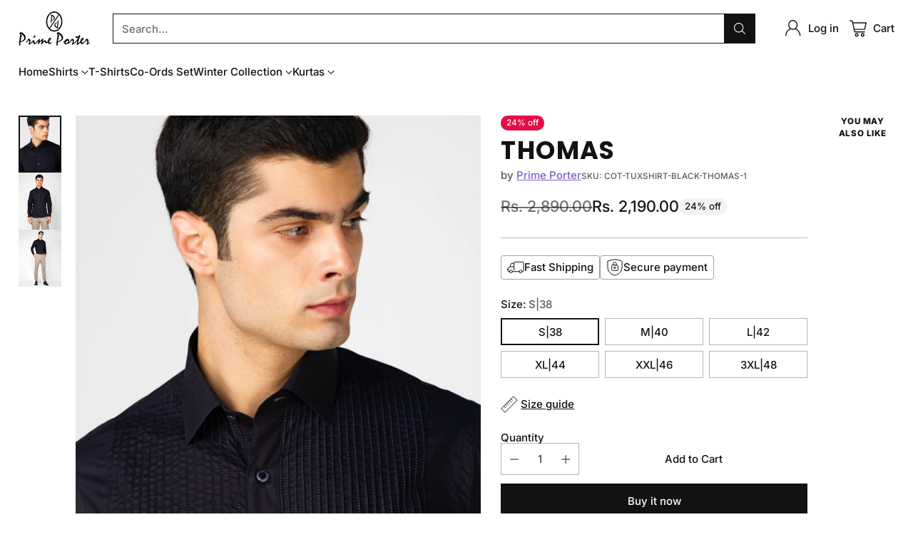

--- FILE ---
content_type: text/css
request_url: https://www.primeporter.com/cdn/shop/t/68/assets/theme.css?v=84607452855132977881750412566
body_size: 74778
content:
:root{--media-below-480:(max-width: 479px);--media-above-480:(min-width: 480px);--media-below-540:(max-width: 539px);--media-above-540:(min-width: 540px);--media-below-720:(max-width: 719px);--media-above-720:(min-width: 720px);--media-below-960:(max-width: 959px);--media-above-960:(min-width: 960px);--media-below-1024:(max-width: 1023px);--media-above-1024:(min-width: 1024px);--media-below-1200:(max-width: 1199px);--media-above-1200:(min-width: 1200px);--media-below-1400:(max-width: 1399px);--media-above-1400:(min-width: 1400px);--media-below-1800:(max-width: 1800px);--media-above-1800:(min-width: 1800px);--max-width:1800px;--max-width-narrow:747px;--flyout-mobile-gap:var(--spacing-7);--flyout-width:calc(375px + var(--flyout-mobile-gap))}@media (min-width: 720px){:root{--flyout-width:400px}}:root{--spacing-unit:4px;--spacing-unit-half:2px;--spacing-1:calc(var(--spacing-unit) * 1);--spacing-2:calc(var(--spacing-unit) * 2);--spacing-3:calc(var(--spacing-unit) * 3);--spacing-4:calc(var(--spacing-unit) * 4);--spacing-5:calc(var(--spacing-unit) * 5);--spacing-6:calc(var(--spacing-unit) * 6);--spacing-7:calc(var(--spacing-unit) * 7);--spacing-8:calc(var(--spacing-unit) * 8);--spacing-9:calc(var(--spacing-unit) * 9);--spacing-10:calc(var(--spacing-unit) * 10);--spacing-11:calc(var(--spacing-unit) * 11);--spacing-12:calc(var(--spacing-unit) * 12);--spacing-14:calc(var(--spacing-unit) * 14);--spacing-15:calc(var(--spacing-unit) * 15);--spacing-16:calc(var(--spacing-unit) * 16);--spacing-17:calc(var(--spacing-unit) * 17);--spacing-18:calc(var(--spacing-unit) * 18);--spacing-20:calc(var(--spacing-unit) * 20);--spacing-25:calc(var(--spacing-unit) * 25);--spacing-30:calc(var(--spacing-unit) * 30);--box-shadow-short:0 1px 1px rgba(0, 0, 0, .1), 0 1px 4px rgba(0, 0, 0, .15);--box-shadow-large:0 1px 2px rgba(0, 0, 0, .09), 0 2px 8px rgba(0, 0, 0, .15);--box-shadow-modal:0 1px 3px 0 rgba(0, 0, 0, .15), 0 4px 8px 3px rgba(0, 0, 0, .05);--box-shadow-drawer-right:-1px 0 3px 0 rgba(0, 0, 0, .15), -4px 0 8px 3px rgba(0, 0, 0, .05);--box-shadow-drawer-left:1px 0 3px 0 rgba(0, 0, 0, .15), 4px 0 8px 3px rgba(0, 0, 0, .05);--box-shadow-disclosure:0 1px 3px 0 rgba(0, 0, 0, .15), 0 2px 6px 2px rgba(0, 0, 0, .05);--box-shadow-dropdowns-and-meganavs:0 1px 3px 0 rgba(0, 0, 0, .1), 0 2px 6px 1px rgba(0, 0, 0, .05);--z-index-bar:300;--z-index-header:510;--z-index-announcement-bar:515;--z-index-drawers:520;--z-index-filter-bar-wash:400;--z-index-filter-bar:450;--z-index-popup:400;--z-index-modal-wash:1200;--z-index-modal:1300;--z-index-theme-editor-offset:2000;--z-index-page-transition-overlay:2100;--z-index-quick-search:480}@media (min-width: 960px){:root{--z-index-quick-search:520}}:root{--space-outer:var(--spacing-4)}@media (min-width: 720px){:root{--space-outer:var(--spacing-6)}}@media (min-width: 1200px){:root{--space-outer:var(--spacing-9)}}@supports (padding: 0 clamp(24px,2vw,36px)){@media (min-width: 720px){:root{--space-outer:max(24px, min(2vw, 36px))}}}:root{--height-input:44px;--modal-drawer-close-icon-size:38px;--aspect-ratio-natural:unset;--aspect-ratio-portrait:2 / 3;--aspect-ratio-portrait_alt:4 / 5;--aspect-ratio-square:1;--aspect-ratio-landscape_alt:5 / 4;--aspect-ratio-landscape:3 / 2;--aspect-ratio-landscape_wide:16 / 9;--aspect-ratio-landscape_ultrawide:21 / 9;--easing:cubic-bezier(.33, 0, 0, 1);--duration-ultra-fast:.1s;--duration-fast:.3s;--duration-normal:.5s;--duration-slow:1.2s;--delay-small:33ms;--delay-normal:67ms;--delay-long:133ms}html{background-color:var(--color-background)}html:not(.no-js) body.user-is-tabbing :focus{outline-color:var(--color-text-link)}html:not(.no-js) body:not(.user-is-tabbing) :focus{outline:0}*,*:before,*:after{box-sizing:border-box}body{margin:0;font-family:var(--font-body);font-weight:var(--font-body-weight);font-style:var(--font-body-style);font-size:var(--font-size-body-100);line-height:var(--line-height-body);color:var(--color-text);-webkit-font-smoothing:antialiased}a{color:inherit;-webkit-text-decoration:none;text-decoration:none}h1,h2,h3,h4,h5,h6{margin:0;font-weight:inherit}p{margin:0}input:-webkit-autofill:first-line{font-size:var(--font-body-base-size);font-family:var(--font-body)}.theme-editor-scroll-offset{position:fixed;height:var(--height-header);top:0;left:0;right:0;opacity:0;z-index:2000;z-index:var(--z-index-theme-editor-offset);pointer-events:none}@media (min-width: 960px){.theme-editor-scroll-offset{height:var(--header-desktop-sticky-height)}}body>.page{background-color:var(--color-background);margin:0 auto;width:100%;min-height:100vh;display:flex;flex-direction:column}.page-transition{z-index:1000;opacity:1;background-color:var(--color-background);position:fixed;top:0;right:0;bottom:0;left:0;pointer-events:all;transition:opacity .3s ease}.no-js .page-transition{display:none}.shopify-challenge__container{margin:40px auto!important;margin:var(--spacing-10) auto!important}@media (min-width: 960px){.shopify-challenge__container{margin:100px auto 32px!important;margin:var(--spacing-25) auto calc(var(--space-outer) * 2)!important}}.shopify-challenge__container .shopify-challenge__message{margin-bottom:20px;margin-bottom:var(--spacing-5)}.shopify-challenge__container .shopify-challenge__button.btn{margin-top:24px;margin-top:var(--spacing-6)}@media (max-width: 959px){.smart-table,.smart-table tbody{display:block;width:100%}.smart-table thead{display:none}.smart-table tr,.smart-table th,.smart-table td{display:block;padding:0;text-align:left;white-space:normal}.smart-table tr{padding:20px 0;padding:var(--spacing-5) 0;margin-top:20px 0;margin-top:var(--spacing-5) 0}.smart-table tr+tr{border-top:1px solid var(--color-border)}.smart-table th[data-label]:before,.smart-table td[data-label]:before{content:attr(data-label) ":\a0";font-weight:700}.smart-table td{border:none}.smart-table td:empty{display:none}.smart-table td:first-child{margin-bottom:4px;margin-bottom:var(--spacing-unit)}.smart-table td:first-child:before{content:""}}#page-transition-overlay{z-index:2100;z-index:var(--z-index-page-transition-overlay);background-color:"#ffffff";background-color:var(--color-background, "#ffffff");position:fixed;top:0;right:0;bottom:0;left:0;pointer-events:none;transition:opacity .3s ease,visibility 0ms linear .3s;opacity:0;visibility:hidden}.no-js #page-transition-overlay{display:none}#page-transition-overlay.skip-animation{transition-duration:0ms,0ms}#page-transition-overlay.active{opacity:1;visibility:visible;transition:opacity .3s ease,visibility 0ms linear 0ms}.visually-hidden{position:absolute!important;width:1px!important}.visually-hidden{overflow:hidden;height:1px;margin:-1px;padding:0;border:0;clip:rect(0 0 0 0)}.no-js:not(html){display:none}.no-js .no-js:not(html){display:block}.no-js .js{display:none}.supports-no-cookies:not(html){display:none}html.supports-no-cookies .supports-no-cookies:not(html){display:block}html.supports-no-cookies .supports-cookies{display:none}@media (min-width: 480px){.hover .image{overflow:hidden}.hover .image>*{transition:transform 1.2s cubic-bezier(.33,0,0,1);transition:transform var(--duration-slow) var(--easing)}.hover:hover .image>*{transform:scale(1.05)}}form{margin:0}input,textarea,select{display:inline-block;border-radius:0;border:1px solid var(--color-border-input);position:relative;font-size:inherit;font-family:inherit;font-weight:var(--font-body-weight);background-color:var(--color-background-input);color:inherit;-webkit-appearance:none;-moz-appearance:none;appearance:none;transition:border-color .3s ease,box-shadow .3s ease}input option,textarea option,select option{background-color:var(--color-background)}input:hover,input:focus,textarea:hover,textarea:focus,select:hover,select:focus{border-color:var(--color-text-input)}@media (max-width: 719px){input,select,textarea{font-size:16px!important}}input[type=search]::-ms-clear{display:none;width:0;height:0}input[type=search]::-ms-reveal{display:none;width:0;height:0}input[type=search]::-webkit-search-decoration,input[type=search]::-webkit-search-cancel-button,input[type=search]::-webkit-search-results-button,input[type=search]::-webkit-search-results-decoration{display:none}input[type=checkbox]{position:relative;vertical-align:middle;width:.9em;width:var(--font-size-body-75, .9em);height:.9em;height:var(--font-size-body-75, .9em);margin:0;border:1px solid var(--color-border-input);cursor:pointer}input[type=checkbox]:before{content:"";position:absolute;top:0;right:0;bottom:0;left:0;background-image:url("data:image/svg+xml,%3Csvg viewBox='0 0 24 24' fill='none' xmlns='http://www.w3.org/2000/svg'%3E%3Cpath d='m1.88 11.988 6.21 6.103L22.467 3.83' stroke='currentColor' stroke-width='3.055'/%3E%3C/svg%3E");transform:scale(.75);opacity:0;transition:opacity .3s}input[type=checkbox]:checked{border-color:var(--color-text-input)}input[type=checkbox]:checked:before{opacity:1}input[type=checkbox]+label{display:inline-block;vertical-align:middle;padding-left:4px;padding-left:var(--spacing-1)}input[type=number]::-webkit-outer-spin-button,input[type=number]::-webkit-inner-spin-button{-webkit-appearance:none;margin:0}input[type=number]{-moz-appearance:textfield}.input,input.spr-form-input,textarea.spr-form-input{width:100%;border:1px solid var(--color-border-input);color:var(--color-text-input)}.input.input--error,input.spr-form-input.input--error,textarea.spr-form-input.input--error{border-color:var(--color-text-error)}.input.input--round,input.spr-form-input.input--round,textarea.spr-form-input.input--round{border-radius:44px;border-radius:var(--height-input);padding:0 20px;padding:0 var(--spacing-5)}input.input,select.input,input.spr-form-input{height:44px;height:var(--height-input);padding:8px 12px;padding:var(--spacing-2) var(--spacing-3)}input.input.has-errors,select.input.has-errors,input.spr-form-input.has-errors{border-color:var(--color-text-error)}textarea.input,textarea.spr-form-input{resize:vertical;padding:12px;padding:var(--spacing-3);font-size:var(--font-size-body-100);line-height:var(--line-height-body);vertical-align:top}select.input{cursor:pointer}.select-wrapper{position:relative}.select-wrapper select{padding-right:32px;padding-right:var(--spacing-8)}.select-wrapper .icon{position:absolute;right:12px;right:var(--spacing-3);top:50%;width:10px;height:10px;display:flex;color:var(--color-text-input);pointer-events:none;transform:translateY(-50%);transition:color .3s ease}.select-wrapper .icon.hidden{display:none}.select-wrapper select{transition:border-color .3s ease-in-out}.select-wrapper select:hover{border-color:var(--color-text-input)}.select-wrapper select:hover+.icon{color:var(--color-text-input)}.input::-moz-placeholder{color:inherit;opacity:.6}.input::placeholder{color:inherit;opacity:.6}label{display:block}label:not(.visually-hidden)+input.input,label:not(.visually-hidden)+select.input,label:not(.visually-hidden)+textarea.input,input.input+label:not(.visually-hidden){margin-top:8px;margin-top:var(--spacing-2)}.input-control__container{display:flex;flex-wrap:wrap;margin:-8px;margin:calc(var(--spacing-2) * -1)}.input-control{width:100%;padding:8px;padding:var(--spacing-2)}@media (min-width: 480px){.input-control.input-control--half{width:calc(50% - 8px);width:calc(50% - var(--spacing-2));width:50%}}.rte[data-alignment=center] ul,.shopify-policy__body[data-alignment=center] ul{display:flex;flex-direction:column;align-items:flex-start;max-width:-moz-max-content;max-width:max-content;margin:16px auto;margin:var(--spacing-4) auto}.rte[data-alignment=center] ul li,.shopify-policy__body[data-alignment=center] ul li{list-style-position:inside}.rte p,.rte li,.shopify-policy__body p,.shopify-policy__body li{font-family:var(--font-body);font-weight:var(--font-body-weight);font-style:var(--font-body-style);line-height:var(--line-height-body)}.rte p,.rte ol,.rte ul,.shopify-policy__body p,.shopify-policy__body ol,.shopify-policy__body ul,.rte p ol,.rte p ul,.rte ol ol,.rte ol ul,.rte ul ol,.rte ul ul,.shopify-policy__body p ol,.shopify-policy__body p ul,.shopify-policy__body ol ol,.shopify-policy__body ol ul,.shopify-policy__body ul ol,.shopify-policy__body ul ul{margin-top:16px;margin-top:var(--spacing-4);margin-bottom:16px;margin-bottom:var(--spacing-4)}.rte p:first-child,.rte ol:first-child,.rte ul:first-child,.shopify-policy__body p:first-child,.shopify-policy__body ol:first-child,.shopify-policy__body ul:first-child{margin-top:0}.rte p:last-child,.rte ol:last-child,.rte ul:last-child,.shopify-policy__body p:last-child,.shopify-policy__body ol:last-child,.shopify-policy__body ul:last-child{margin-bottom:0}.rte li,.shopify-policy__body li{margin-top:8px;margin-top:var(--spacing-2)}.rte li:first-child,.shopify-policy__body li:first-child{margin-top:0}.rte iframe,.rte video,.shopify-policy__body iframe,.shopify-policy__body video{width:100%;display:block}.rte:not(.non-page-rte) iframe,.rte:not(.non-page-rte) video,.rte:not(.non-page-rte) img,.rte:not(.non-page-rte) blockquote,.rte:not(.non-page-rte) table,.rte:not(.non-page-rte) div,.rte:not(.non-page-rte) .rte__iframe,.rte:not(.non-page-rte) .rte__table-wrapper,.shopify-policy__body:not(.non-page-rte) iframe,.shopify-policy__body:not(.non-page-rte) video,.shopify-policy__body:not(.non-page-rte) img,.shopify-policy__body:not(.non-page-rte) blockquote,.shopify-policy__body:not(.non-page-rte) table,.shopify-policy__body:not(.non-page-rte) div,.shopify-policy__body:not(.non-page-rte) .rte__iframe,.shopify-policy__body:not(.non-page-rte) .rte__table-wrapper{margin:28px 0;margin:var(--spacing-7) 0}.rte div>iframe,.shopify-policy__body div>iframe{margin:0}.rte table,.shopify-policy__body table{width:100%;border-collapse:collapse}.rte table:first-child,.shopify-policy__body table:first-child{margin-top:0}.rte table td,.rte table th,.shopify-policy__body table td,.shopify-policy__body table th{border:1px solid var(--color-border);padding:8px 16px;padding:var(--spacing-2) var(--spacing-4)}.rte table th,.shopify-policy__body table th{background-color:var(--color-background-meta);text-align:left;font-weight:inherit;background:var(--color-background-meta)}.rte hr,.shopify-policy__body hr{background-color:var(--color-border);border:none;height:1px;margin:32px 0;margin:var(--spacing-8) 0}.rte i,.rte em,.shopify-policy__body i,.shopify-policy__body em{font-style:var(--font-body-italic)}.rte h1,.rte h2,.rte h3,.rte h4,.rte h5,.rte h6,.shopify-policy__body h1,.shopify-policy__body h2,.shopify-policy__body h3,.shopify-policy__body h4,.shopify-policy__body h5,.shopify-policy__body h6{margin-top:32px;margin-top:var(--spacing-8);margin-bottom:16px;margin-bottom:var(--spacing-4);font-family:var(--font-heading);line-height:var(--line-height-heading);font-weight:var(--font-heading-weight);letter-spacing:0;letter-spacing:var(--font-heading-base-letter-spacing, 0);text-transform:none;text-transform:var(--font-heading-text-transform, none);color:var(--color-text)}.rte h1,.shopify-policy__body h1{font-size:var(--font-size-heading-1-base)}.rte h2,.shopify-policy__body h2{font-size:var(--font-size-heading-2-base)}.rte h3,.shopify-policy__body h3{font-size:var(--font-size-heading-3-base)}.rte h4,.shopify-policy__body h4{font-size:var(--font-size-heading-4-base)}.rte h5,.shopify-policy__body h5{font-size:var(--font-size-heading-5-base)}.rte h6,.shopify-policy__body h6{font-size:var(--font-size-heading-6-base)}.rte a,.shopify-policy__body a{color:var(--color-text-link);-webkit-text-decoration:underline;text-decoration:underline;text-underline-offset:.2em;text-decoration-thickness:1px;transition:opacity .25s}.rte a:hover,.shopify-policy__body a:hover{opacity:.6}.rte img,.shopify-policy__body img{display:block;max-width:100%}.rte strong,.rte b,.shopify-policy__body strong,.shopify-policy__body b{font-weight:var(--font-body-bold-weight)}.rte blockquote,.shopify-policy__body blockquote{padding-left:24px;padding-left:var(--spacing-6);border-left:solid 2px var(--color-accent);position:relative}.rte blockquote:before,.shopify-policy__body blockquote:before{content:"\201c";font-size:1.7em;position:absolute;top:-.25em;left:4px;left:var(--spacing-1)}.rte blockquote p,.shopify-policy__body blockquote p{margin:0}.rte .rte__table-wrapper,.shopify-policy__body .rte__table-wrapper{overflow-x:auto;position:relative;margin:16px 0;margin:var(--spacing-4) 0}.rte .rte__table-wrapper table,.shopify-policy__body .rte__table-wrapper table{margin:0}.rte .rte__iframe iframe,.shopify-policy__body .rte__iframe iframe{width:100%;aspect-ratio:16/9}.header__space{width:100%;height:0;height:calc(var(--announcement-height, 0) + var(--nav-bar-height, 0));position:absolute;top:0;left:0;pointer-events:none}.header{--size-icon-touch:38px;--size-icon-touch-mobile:41px;--quick-search-input-height:40px;--navigation-bar-link-padding:10px;--drop-shadow-line:0 0 0 1px rgba(0, 0, 0, .1);--drop-shadow-line-transparent:0 0 0 1px rgba(0, 0, 0, 0);--drop-shadow-small-shadow:0 0 5px rgba(0, 0, 0, .15);--drop-shadow-small-shadow-transparent:0 0 5px rgba(0, 0, 0, 0);color:var(--color-text-header);-webkit-transform:translate3d(0,0,0);-webkit-backface-visibility:hidden;-webkit-perspective:0;pointer-events:none}.header>*{pointer-events:all}.header .header__logo-wrapper .image{background-color:transparent}.header .regular-logo .image__img.lazyloaded,.header .trasparent-logo .image__img.lazyloaded{transition:none}@media (min-width: 960px){.header.header--navigation-below.header--inline{padding-bottom:12px;padding-bottom:var(--spacing-3)}}.header .header__skip-to-content.btn{z-index:1300;z-index:var(--z-index-modal);visibility:hidden;position:absolute;top:40px;top:var(--spacing-10);left:0}.user-is-tabbing .header .header__skip-to-content.btn{visibility:visible}.header .icon-button__icon .icon{width:26px;height:26px}.header.header--has-full-width-search .header__quick-search-bar{width:100%}.header.header--layout-below-logo-left-search-left .header__content-segment,.header.header--layout-below-logo-left-search-right .header__content-segment{flex-grow:1}.header.header--mobile-layout-logo-left-menu-right{--mobile-width-offset:170px}.header.header--mobile-layout-logo-left-menu-left,.header.header--mobile-layout-logo-center-menu-left{--mobile-width-offset:160px}.header.header--mobile-layout-logo-left-menu-left.header--has-mobile-search-bar,.header.header--mobile-layout-logo-center-menu-left.header--has-mobile-search-bar,.header.header--mobile-layout-logo-left-menu-right.header--has-mobile-search-bar{--mobile-width-offset:120px}.header[data-search-enabled=true][data-mobile-search-appearance=icon] .header__content-mobile.header__content--search-bar{margin-top:0}.header[data-search-enabled=true][data-mobile-search-appearance=icon] .header__content-mobile.header__content--search-bar .quick-search__trigger-container{display:none}.header[data-drop-shadow=line] .header__background-container,.header[data-drop-shadow=shadow] .header__background-container{transition:background-color .5s cubic-bezier(.33,0,0,1),box-shadow 0s .3s;transition:background-color var(--duration-normal) var(--easing),box-shadow 0s var(--duration-fast)}html:not(.nav-bar-hidden) .header[data-drop-shadow=line].header--has-nav-bar .header__background-container,html:not(.nav-bar-hidden) .header[data-drop-shadow=shadow].header--has-nav-bar .header__background-container{transition:background-color .5s cubic-bezier(.33,0,0,1),box-shadow 0s 0s;transition:background-color var(--duration-normal) var(--easing),box-shadow 0s 0s}.header[data-drop-shadow=line] .header__nav-bar,.header[data-drop-shadow=line] .header__background-container{box-shadow:var(--drop-shadow-line)}@media (min-width: 960px){html:not(.nav-bar-hidden) .header[data-drop-shadow=line].header--has-nav-bar .header__background-container{box-shadow:var(--drop-shadow-line-transparent)}}html.nav-bar-hidden .header[data-drop-shadow=line].header--has-nav-bar .header__nav-bar{box-shadow:var(--drop-shadow-line-transparent)}.header[data-drop-shadow=shadow] .header__nav-bar,.header[data-drop-shadow=shadow] .header__background-container{box-shadow:var(--drop-shadow-small-shadow)}@media (min-width: 960px){html:not(.nav-bar-hidden) .header[data-drop-shadow=shadow].header--has-nav-bar .header__background-container{box-shadow:var(--drop-shadow-small-shadow-transparent)}}html.nav-bar-hidden .header[data-drop-shadow=shadow].header--has-nav-bar .header__nav-bar{box-shadow:var(--drop-shadow-small-shadow-transparent)}.header__background-container{background-color:var(--color-background-header);transition:background-color .5s cubic-bezier(.33,0,0,1);transition:background-color var(--duration-normal) var(--easing)}.header__inner-wrapper,.header__nav-bar-inner{max-width:calc(var(--max-width) + (var(--space-outer) * 2));max-width:1832px;max-width:calc(var(--max-width) + calc(var(--space-outer) * 2));padding:0 16px;padding:var(--section-style-spacing-top, 0) var(--space-outer) var(--section-style-spacing-bottom, 0);margin-right:auto;margin-left:auto}@media (max-width: 959px){.header__inner-wrapper{height:var(--auto-height-header);height:var(--initial-height-header)}}.header__inner{padding-top:4px;padding-top:var(--spacing-1);padding-bottom:4px;padding-bottom:var(--spacing-1)}@media (min-width: 960px){.header__inner{padding-top:16px;padding-top:var(--spacing-4);padding-bottom:16px;padding-bottom:var(--spacing-4);transition:color .5s cubic-bezier(.33,0,0,1);transition:color var(--duration-normal) var(--easing)}}@media (max-width: 959px){.header--has-mobile-search-bar .header__inner{padding-bottom:12px;padding-bottom:var(--spacing-3)}}.header__content{display:flex;justify-content:space-between;align-items:center}.header__content.three-segment{display:grid;grid-template-columns:1fr auto 1fr}.header__content.three-segment-alt{display:grid;grid-template-columns:auto 1fr auto}.header__content.three-segment-search-center{grid-template-columns:1fr minmax(auto,600px) 1fr}.header__content.logo-only{justify-content:center}@media (max-width: 959px){.header__content.header__content-desktop{display:none}}[data-navigation-position=below] .header__content.header__content-desktop{position:relative}.header__content.header__content-mobile{transition:color .5s cubic-bezier(.33,0,0,1);transition:color var(--duration-normal) var(--easing)}@media (min-width: 960px){.header__content.header__content-mobile{display:none}}.header__content.header__content-mobile .header.header--mobile-layout-logo-left-menu-right .header__icon-menu{margin-right:-10px}.header__content.header__content-mobile .header__content-segment{display:flex}.header__content.header__content-mobile .header__content-segment.header__content-segment--right>*:last-child{margin-right:-8px}.header__content.header__content-mobile .header__content-segment.header__content-segment--right>*:last-child.header__icon-touch--cart{margin-right:-4px}.header__content.header__content-mobile .header__icon-touch+.header__icon-touch{margin-left:-2px}.header__content.header__content-mobile .header__icon-touch.header__icon-touch--cart:not([data-cart-count="0"])+.header__icon-touch{margin-left:8px}.header__content.header__content-mobile .header__icon-touch+.header__logo{margin-left:4px}.header__content.header__content-mobile .icon-button__icon:before{transform:scale(.95)}.header__content.header__content-mobile+.header__content-mobile.header__content--search-bar{margin-top:4px;margin-top:var(--spacing-1)}.header__content-segment{display:flex;align-items:center}@media (min-width: 960px){.header__content-segment > *:not(.header__quick-search-bar).not(.header__logo){transition:opacity .3s;transition:opacity var(--duration-fast)}}[data-quick-search-open="true"] .header__content-segment > *:not(.header__quick-search-bar).not(.header__logo){opacity:0;pointer-events:none}@media (max-width: 959px){.header__content-segment{flex-shrink:1}}@media (min-width: 960px){.header__content-segment{margin-right:16px;margin-right:var(--spacing-4);margin-left:16px;margin-left:var(--spacing-4)}}.header__content-segment.header__content-segment-search{z-index:1}@media (min-width: 960px){.header__content-segment>*:not(.header__quick-search-bar):not(.header__logo){transition:opacity .3s;transition:opacity var(--duration-fast)}}[data-quick-search-open=true] .header__content-segment>*:not(.header__quick-search-bar):not(.header__logo){opacity:0;pointer-events:none}@media (min-width: 960px){.header__content-segment.header__content-segment--left{margin-left:0}}@media (max-width: 959px){.header__content-segment.header__content-segment--left .header__icon-touch:first-child{margin-left:-10px}}.header__content-segment.header__content-segment--left .header__logo+.header__quick-search-bar,.header__content-segment.header__content-segment--left .header__logo+.header__links{margin-left:40px;margin-left:var(--spacing-10)}.header__content-segment.header__content-segment--right{justify-content:flex-end}@media (min-width: 960px){.header__content-segment.header__content-segment--right{margin-right:0;gap:12px;gap:var(--spacing-3)}.header__content-segment.header__content-segment--right .header__icon-with-label-touch{margin-left:8px;margin-left:var(--spacing-2)}.header__content-segment.header__content-segment--right .header__quick-search-bar:not(:has(.icon-only-search-trigger)){margin:0 20px;margin:0 var(--spacing-5)}}.header__content-segment.header__content-segment--right>*:last-child.header__icon-touch--cart{margin-right:-8px}.header__logo{display:flex;align-self:center;align-items:center;transition:visibility 0s cubic-bezier(.33,0,0,1),opacity .3s cubic-bezier(.33,0,0,1);transition:visibility 0s var(--easing),opacity var(--duration-fast) var(--easing)}.header__logo .transparent-logo{position:absolute;top:0;right:0;bottom:0;left:0;visibility:hidden;opacity:0}.header__logo .transparent-logo .image__img{position:absolute;top:0;right:0;bottom:0;left:0;height:100%;-o-object-fit:cover;object-fit:cover}@media (min-width: 960px){.header--center .header__logo,.header--icon:not(.header--left) .header__logo{padding:0 24px;padding:0 calc(var(--spacing-unit) * 6)}.header--left .header__logo{padding-right:24px;padding-right:calc(var(--spacing-unit) * 6)}}.header--has-logo .header__logo .header__logo-text{display:none}.header__logo-text{font-size:var(--logo-font-size);text-transform:none;text-transform:var(--logo-text-transform, none);letter-spacing:var(--logo-letter-spacing);font-family:var(--font-logo);font-weight:var(--font-logo-weight);font-style:var(--font-logo-style);white-space:nowrap;overflow:hidden;text-overflow:ellipsis;display:block}@media (max-width: 959px){.header__logo-text{max-width:calc(100vw - var(--mobile-width-offset))}}.header__links{display:flex;justify-content:center;height:100%}@media (max-width: 959px){.header__links{display:none}}.header__links>ul>li>[data-link]{line-height:var(--line-height-body);position:relative;-webkit-text-decoration:none;text-decoration:none}.header__links>ul>li>[data-link] .link-hover{position:relative;pointer-events:none}.header__links>ul>li>[data-link] .link-hover:before{content:"";position:absolute;left:0;top:calc(100% + 6px);top:calc(100% + var(--spacing-2) - 2px);width:100%;height:2px;background:currentColor;pointer-events:none;transform-origin:100% 50%;transform:scale3d(0,1,1);transition:transform .3s cubic-bezier(.33,0,0,1);transition:transform var(--duration-fast) var(--easing)}.header__links>ul>li>[data-link]:hover .link-hover:before,.header__links>ul>li>[data-link][aria-expanded=true] .link-hover:before{transform-origin:0% 50%;transform:scaleZ(1)}.header__links>ul>li>[data-link]:hover,.header__links>ul>li>[data-link]:focus{-webkit-text-decoration:none;text-decoration:none}.header__links .navigation__links-list{justify-content:center}.header--nav-align-left .header__links,.header--nav-align-left .header__links .navigation__links-list{justify-content:flex-start}.header--nav-align-right .header__links,.header--nav-align-right .header__links .navigation__links-list{justify-content:flex-end}.header__icon-touch{position:relative;display:flex;align-items:center;align-self:center;justify-content:space-around;width:var(--size-icon-touch);height:var(--size-icon-touch);margin:1px}@media (max-width: 959px){.header__icon-touch,.header__icon-touch .icon-button,.header__icon-touch .icon-button__icon{width:var(--size-icon-touch-mobile);height:var(--size-icon-touch-mobile)}}.header__icon-touch .icon-button{--color:var(--color-text-header)}.header__icon-touch.active .icon-button__icon:before{opacity:.1;transform:scale(1)}@media (max-width: 959px){.header__icon-touch.header__icon-touch--account{display:none}}.header__icon-touch.header__menu-icon--nav-bar.header__icon-menu.header__icon-touch{visibility:hidden;opacity:0;margin-left:-58px;margin-right:20px;margin-right:var(--spacing-5);transition:margin .3s cubic-bezier(.33,0,0,1),visibility 0s .3s cubic-bezier(.33,0,0,1),opacity .3s cubic-bezier(.33,0,0,1);transition:margin var(--duration-fast) var(--easing),visibility 0s var(--duration-fast) var(--easing),opacity var(--duration-fast) var(--easing)}.nav-bar-toggle-visible .header__icon-touch.header__menu-icon--nav-bar.header__icon-menu.header__icon-touch{visibility:visible;opacity:1;transition:margin .3s cubic-bezier(.33,0,0,1),visibility 0s 0s cubic-bezier(.33,0,0,1),opacity .5s cubic-bezier(.33,0,0,1);transition:margin var(--duration-fast) var(--easing),visibility 0s 0s var(--easing),opacity var(--duration-normal) var(--easing);margin-left:-9px}body[data-quick-search-open=true] .header__icon-touch.header__menu-icon--nav-bar.header__icon-menu.header__icon-touch{visibility:hidden;opacity:0}.header__icon-touch.header__menu-icon--nav-bar.header__icon-menu.header__icon-touch[aria-expanded=true] .icon-button__icon:before{opacity:.1;transform:scale(1)}.header__icon-touch.header__icon-touch--search{position:relative}.header__icon-touch.header__icon-touch--search .icon-button-header-search,.header__icon-touch.header__icon-touch--search .icon-button-header-menu-close{position:absolute;top:0;left:0;width:100%;height:100%;transition:opacity .1s cubic-bezier(.33,0,0,1),transform .1s cubic-bezier(.33,0,0,1);transition:opacity var(--duration-ultra-fast) var(--easing),transform var(--duration-ultra-fast) var(--easing)}.header__icon-touch.header__icon-touch--search .icon-button-header-search{transition-delay:.05s;transition-delay:calc(var(--duration-ultra-fast) / 2)}.header__icon-touch.header__icon-touch--search .icon-button-header-menu-close{opacity:0;transform:scale(.8)}.header__icon-touch.header__icon-touch--search[aria-expanded=true] .icon-button-header-search{opacity:0;transform:scale(.8);transition-delay:0s}.header__icon-touch.header__icon-touch--search[aria-expanded=true] .icon-button-header-menu-close{opacity:1;transform:scale(1);transition-delay:.05s;transition-delay:calc(var(--duration-ultra-fast) / 2)}.header__icon-with-label-touch{position:relative;height:38px;transition:transform .25s;width:-moz-fit-content;width:fit-content}.header__icon-with-label-touch:before{content:"";background-color:var(--color-text-header);opacity:0;border-radius:calc(1em + 4px);height:100%;width:calc(100% + 24px);width:calc(100% + var(--spacing-6));margin-left:-12px;margin-left:calc(var(--spacing-3) * -1);position:absolute;z-index:2;transform:scale(.7);transition:opacity .2s,transform .2s ease-in-out}.header__icon-with-label-touch:hover:before,.header__icon-with-label-touch:active:before,.header__icon-with-label-touch.active:before{opacity:.1;transform:scale(1)}.header__icon-with-label-touch:active:before{transform:scale(.95)}.header__icon-with-label-touch.header__icon-with-label-touch--cart:before{width:calc(100% + 16px);width:calc(100% + var(--spacing-4));margin-left:-4px;margin-left:calc(var(--spacing-1) * -1)}.header__icon-with-label-touch,.header__icon-with-label-touch-label,.header__icon-with-label-touch-icon{display:flex;align-items:center}.header__icon-with-label-touch-label{margin-left:8px;margin-left:var(--spacing-2);white-space:nowrap}.header__icon-with-label-touch--cart .header__icon-with-label-touch-label{margin-left:8px;margin-left:var(--spacing-2)}.header__icon-with-label-touch--cart .header__icon-with-label-touch-label[data-cart-count="0"]{margin-left:2px;margin-left:var(--spacing-unit-half)}.header__icon-with-label-touch-icon{position:relative}.header__icon-with-label-touch-icon .icon-button__icon:before{display:none}.header__cart-link{position:relative}.header__cart-link-count{background-color:var(--color-background-cart-dot);color:var(--color-text-cart-dot);border-radius:9px;min-width:18px;height:18px;padding:0 .25em;line-height:18px;text-align:center;position:absolute;pointer-events:none;top:4px;right:-5px;font-size:var(--font-size-body-25);z-index:2;transition:box-shadow .5s cubic-bezier(.33,0,0,1),opacity .3s cubic-bezier(.33,0,0,1);transition:box-shadow var(--duration-normal) var(--easing),opacity var(--duration-fast) var(--easing);opacity:1}@media (min-width: 960px){.header__cart-link-count{right:-4px;top:1px}}.header__logo-wrapper{position:relative}.header__logo-link{text-align:center;line-height:normal}@media (max-width: 959px){.header__logo-link{display:flex;align-items:center;padding-top:8px;padding-top:var(--spacing-2);padding-bottom:8px;padding-bottom:var(--spacing-2)}}.header--has-logo .header__logo-link{width:var(--logo-width);max-width:40vw}@media (max-width: 959px){.header--has-logo .header__logo-link{width:auto;max-width:var(--mobile-logo-width)}}@media (min-width: 960px){.header--has-logo .header__logo-link{width:var(--logo-width)}}.header--has-logo .header__logo-link .image{width:100%;height:100%}.header__account-button-wrapper{position:relative}.header__account-quick-view{--color-text-link:var(--color-links-popups-drawers);--color-background-input:var(--color-background-input-popups-drawers);--color-text-input:var(--color-text-input-popups-drawers);--color-border-input:var(--color-border-input-popups-drawers);position:absolute;top:100%;right:0;margin-top:-4px;margin-top:calc(var(--spacing-1) * -1);margin-right:-10px;margin-right:calc(var(--spacing-5) / 2 * -1);padding:12px;padding:var(--spacing-3);overflow:hidden;transition:padding-top 0s .5s cubic-bezier(.33,0,0,1),margin-top 0s .5s cubic-bezier(.33,0,0,1);transition:padding-top 0s var(--duration-normal) var(--easing),margin-top 0s var(--duration-normal) var(--easing);z-index:2}.header__account-quick-view:not(.active){margin-top:8px;margin-top:var(--spacing-2);padding-top:0;pointer-events:none;transition:padding-top 0s 0s cubic-bezier(.33,0,0,1),margin-top 0s 0s cubic-bezier(.33,0,0,1);transition:padding-top 0s 0s var(--easing),margin-top 0s 0s var(--easing)}.header__account-quick-view:not(.active) .header__account-quick-view-inner{transform:translateY(-100%);visibility:hidden;transition:transform .5s cubic-bezier(.33,0,0,1),visibility .5s 0s cubic-bezier(.33,0,0,1);transition:transform var(--duration-normal) var(--easing),visibility var(--duration-normal) 0s var(--easing)}.has-label .header__account-quick-view{margin-right:-20px;margin-right:calc(var(--spacing-5) * -1)}.header__account-quick-view-inner{background-color:var(--color-background-popups-drawers);color:var(--color-text-popups-drawers);width:350px;padding:16px;padding:var(--spacing-4);box-shadow:0 1px 3px #00000026,0 4px 8px 3px #0000000d;box-shadow:var(--box-shadow-modal);transform:translateY(0);transition:transform .5s cubic-bezier(.33,0,0,1),visibility .5s 0s cubic-bezier(.33,0,0,1);transition:transform var(--duration-normal) var(--easing),visibility var(--duration-normal) 0s var(--easing);visibility:visible}body.header-transparent #main{margin-top:calc(var(--height-header) * -1)}@media (max-width: 959px){body[data-quick-search-open=true] .header{position:fixed;top:0;right:0;bottom:auto;bottom:initial;left:0}}body[data-quick-search-open=true] .header__logo{visibility:hidden;opacity:0;transition:visibility 0s .3s cubic-bezier(.33,0,0,1),opacity .3s cubic-bezier(.33,0,0,1);transition:visibility 0s var(--duration-fast) var(--easing),opacity var(--duration-fast) var(--easing)}@media (max-width: 959px){body[data-quick-search-open=true] .header__inner-wrapper{height:calc(var(--quick-search-input-height) + (4px * 6));height:calc(var(--quick-search-input-height) + 24px);height:calc(var(--quick-search-input-height) + var(--spacing-6))}}@media (max-width: 959px){body[data-quick-search-open=true] .announcement-bar{height:0}}.header__nav-bar{z-index:-1;position:relative;visibility:visible;transition:transform .3s cubic-bezier(.33,0,0,1),visibility 0s 0s cubic-bezier(.33,0,0,1),background-color .5s 0s cubic-bezier(.33,0,0,1),color .5s cubic-bezier(.33,0,0,1);transition:transform var(--duration-fast) var(--easing),visibility 0s 0s var(--easing),background-color var(--duration-normal) 0s var(--easing),color var(--duration-normal) var(--easing);background-color:var(--color-background-main-menu);color:var(--color-text-main-menu)}.nav-bar-hidden .header__nav-bar{visibility:hidden;transform:translateY(calc(var(--nav-bar-height) * -1));transition:transform cubic-bezier(.33,0,0,1) .3s,visibility 0s cubic-bezier(.33,0,0,1) .3s,background-color .5s .3s cubic-bezier(.33,0,0,1),box-shadow 0s .3s cubic-bezier(.33,0,0,1);transition:transform var(--easing) var(--duration-fast),visibility 0s var(--easing) var(--duration-fast),background-color var(--duration-normal) var(--duration-fast) var(--easing),box-shadow 0s var(--duration-fast) var(--easing)}.nav-bar-hidden .header__nav-bar .header__nav-bar-inner{opacity:0}.header__nav-bar.header__nav-bar--align-left .header__links,.header__nav-bar.header__nav-bar--align-left .header__links .navigation__links-list{justify-content:flex-start}.header__nav-bar .navigation__links-list>li{padding:var(--navigation-bar-link-padding) 0}.header__nav-bar .navigation__submenu[data-depth="1"]{margin-top:var(--navigation-bar-link-padding)}.header__nav-bar .header__links>ul>li>[data-link]{position:relative;-webkit-text-decoration:none;text-decoration:none}.header__nav-bar .header__links>ul>li>[data-link] .link-hover{position:relative;pointer-events:none}.header__nav-bar .header__links>ul>li>[data-link] .link-hover:before{content:"";position:absolute;left:0;top:calc(100% + 8px);width:100%;height:2px;background:currentColor;pointer-events:none;transform-origin:100% 50%;transform:scale3d(0,1,1);transition:transform .3s cubic-bezier(.33,0,0,1);transition:transform var(--duration-fast) var(--easing)}.header__nav-bar .header__links>ul>li>[data-link]:hover .link-hover:before,.header__nav-bar .header__links>ul>li>[data-link][aria-expanded=true] .link-hover:before{transform-origin:0% 50%;transform:scaleZ(1)}html:not(.no-js) body:not([mobile-menu-open=true]):not([data-quick-search-open=true]) header.header--transparent:not(.is-sticky):not(:hover):not(:focus-within):not(.dropdown-active) .header__background-container{background-color:transparent}html:not(.no-js) body:not([mobile-menu-open=true]):not([data-quick-search-open=true]) header.header--transparent:not(.is-sticky):not(:hover):not(:focus-within):not(.dropdown-active)[data-drop-shadow=line] .header__nav-bar,html:not(.no-js) body:not([mobile-menu-open=true]):not([data-quick-search-open=true]) header.header--transparent:not(.is-sticky):not(:hover):not(:focus-within):not(.dropdown-active)[data-drop-shadow=line] .header__background-container{box-shadow:var(--drop-shadow-line-transparent)}html:not(.no-js) body:not([mobile-menu-open=true]):not([data-quick-search-open=true]) header.header--transparent:not(.is-sticky):not(:hover):not(:focus-within):not(.dropdown-active)[data-drop-shadow=shadow] .header__nav-bar,html:not(.no-js) body:not([mobile-menu-open=true]):not([data-quick-search-open=true]) header.header--transparent:not(.is-sticky):not(:hover):not(:focus-within):not(.dropdown-active)[data-drop-shadow=shadow] .header__background-container{box-shadow:var(--drop-shadow-small-shadow-transparent)}html:not(.no-js) body:not([mobile-menu-open=true]):not([data-quick-search-open=true]) header.header--transparent:not(.is-sticky):not(:hover):not(:focus-within):not(.dropdown-active) .header__nav-bar{background-color:transparent;color:var(--color-text-transparent)}html:not(.no-js) body:not([mobile-menu-open=true]):not([data-quick-search-open=true]) header.header--transparent:not(.is-sticky):not(:hover):not(:focus-within):not(.dropdown-active).header--transparent-is-tinted{background:linear-gradient(180deg,#000c,#0000)}html:not(.no-js) body:not([mobile-menu-open=true]):not([data-quick-search-open=true]) header.header--transparent:not(.is-sticky):not(:hover):not(:focus-within):not(.dropdown-active).header--has-transparent-logo .header__logo-link.header--has-logo{width:var(--logo-width)}@media (min-width: 960px){html:not(.no-js) body:not([mobile-menu-open=true]):not([data-quick-search-open=true]) header.header--transparent:not(.is-sticky):not(:hover):not(:focus-within):not(.dropdown-active).header--has-transparent-logo .header__logo-link.header--has-logo{width:500px;max-width:var(--logo-width)}}html:not(.no-js) body:not([mobile-menu-open=true]):not([data-quick-search-open=true]) header.header--transparent:not(.is-sticky):not(:hover):not(:focus-within):not(.dropdown-active).header--has-transparent-logo .transparent-logo{visibility:visible;opacity:1;transition:0s 0s visibility,.3s 0s opacity;transition:0s 0s visibility,var(--duration-fast) 0s opacity}html:not(.no-js) body:not([mobile-menu-open=true]):not([data-quick-search-open=true]) header.header--transparent:not(.is-sticky):not(:hover):not(:focus-within):not(.dropdown-active).header--has-transparent-logo .header__logo-text{display:none}html:not(.no-js) body:not([mobile-menu-open=true]):not([data-quick-search-open=true]) header.header--transparent:not(.is-sticky):not(:hover):not(:focus-within):not(.dropdown-active) .header__inner{color:var(--color-text-transparent)}html:not(.no-js) body:not([mobile-menu-open=true]):not([data-quick-search-open=true]) header.header--transparent:not(.is-sticky):not(:hover):not(:focus-within):not(.dropdown-active) .header__inner .header__logo-link.header--has-logo{width:var(--logo-width);max-width:40vw}@media (min-width: 960px){html:not(.no-js) body:not([mobile-menu-open=true]):not([data-quick-search-open=true]) header.header--transparent:not(.is-sticky):not(:hover):not(:focus-within):not(.dropdown-active) .header__inner .header__logo-link.header--has-logo{width:500px;max-width:var(--logo-width)}}html:not(.no-js) body:not([mobile-menu-open=true]):not([data-quick-search-open=true]) header.header--transparent:not(.is-sticky):not(:hover):not(:focus-within):not(.dropdown-active) .icon-button{--color:var(--color-text-transparent)}html:not(.no-js) body:not([mobile-menu-open=true]):not([data-quick-search-open=true]) header.header--transparent:not(.is-sticky):not(:hover):not(:focus-within):not(.dropdown-active) .icon-button .icon-button__icon .icon{transition:color .5s cubic-bezier(.33,0,0,1);transition:color var(--duration-normal) var(--easing)}html:not(.no-js) body:not([mobile-menu-open=true]):not([data-quick-search-open=true]) header.header--transparent:not(.is-sticky):not(:hover):not(:focus-within):not(.dropdown-active) .navigation__links-list a,html:not(.no-js) body:not([mobile-menu-open=true]):not([data-quick-search-open=true]) header.header--transparent:not(.is-sticky):not(:hover):not(:focus-within):not(.dropdown-active) .navigation__links-list button{color:inherit}html:not(.no-js) body:not([mobile-menu-open=true]):not([data-quick-search-open=true]) header.header--transparent:not(.is-sticky):not(:hover):not(:focus-within):not(.dropdown-active) .navigation__links-list a.featured-link,html:not(.no-js) body:not([mobile-menu-open=true]):not([data-quick-search-open=true]) header.header--transparent:not(.is-sticky):not(:hover):not(:focus-within):not(.dropdown-active) .navigation__links-list button.featured-link{color:var(--color-text-featured-link)}html:not(.no-js) body:not([mobile-menu-open=true]):not([data-quick-search-open=true]) header.header--transparent:not(.is-sticky):not(:hover):not(:focus-within):not(.dropdown-active) .quick-search__bar-inner{border:1px solid var(--color-background-input)}.no-js-menu{display:none}.no-js .header .header__logo-wrapper{text-align:left}.no-js .header__links .navigation__links-list,.no-js .header__nav,.no-js .header__icon-menu .icon{display:none}.no-js .no-js-menu{line-height:var(--line-height-body);display:block;width:80%}.no-js .no-js-menu .navigation__links-list{display:none}.no-js .no-js-menu a:hover{-webkit-text-decoration:underline;text-decoration:underline;text-underline-offset:.2em;text-decoration-thickness:1px}.no-js .no-js-menu ul{margin:0;padding:0;width:100%}.no-js .no-js-menu li{display:inline-block;margin-right:20px;margin-right:var(--spacing-5)}.header-overlay{visibility:hidden;transition:visibility 0s .5s cubic-bezier(.33,0,0,1);transition:visibility 0s var(--duration-normal) var(--easing)}.header-overlay.is-active{visibility:visible;transition:visibility 0s}.header-overlay__inner{z-index:509;z-index:calc(var(--z-index-header) - 1);position:fixed;top:0;right:0;bottom:0;left:0;opacity:0;background-color:var(--color-overlay);transition:opacity .5s cubic-bezier(.33,0,0,1);transition:opacity var(--duration-normal) var(--easing)}.header-overlay__inner.is-visible{opacity:1}.header__quick-search-bar{width:100%}@media (min-width: 960px){.header__quick-search-bar{width:auto}.three-segment-alt .header__quick-search-bar,.three-segment-search-center .header__quick-search-bar{width:100%}.three-segment-search-center .header__quick-search-bar .icon-only-search-trigger{margin:0 auto}.header--layout-below-logo-left-search-left .header__quick-search-bar{flex-basis:500px}.header--layout-below-logo-center-search-left .header__quick-search-bar{width:100%;max-width:250px}.header--layout-below-logo-center-search-left .header__quick-search-bar[data-has-product-type-selector=true]{max-width:400px}}.a404 .a404__header{margin-bottom:0}.a404__subheading{margin-top:8px;margin-top:var(--spacing-2)}.a404__button{margin-top:28px;margin-top:var(--spacing-7)}.article{--article-width:540px;padding-bottom:40px;padding-bottom:var(--spacing-10);padding-top:0;padding-top:var(--section-style-spacing-top, 0);padding-bottom:0;padding-bottom:var(--section-style-spacing-bottom, 0)}.article__heading+.article__share,.article__date+.article__share{margin-top:12px;margin-top:var(--spacing-3)}@media (min-width: 480px){.article__heading+.article__share,.article__date+.article__share{margin-top:20px;margin-top:var(--spacing-5)}}.article__header .page__header{margin-bottom:8px;margin-bottom:var(--spacing-2);padding-top:24px;padding-top:var(--spacing-6)}@media (min-width: 480px){.article__header .page__header{margin-bottom:24px;margin-bottom:var(--spacing-6)}}.article__header,.article .article__header{max-width:none;margin:32px 0;margin:var(--spacing-8) 0;padding:0 16px;padding:0 var(--space-outer)}.article__header:first-child,.article .article__header:first-child{margin-top:0}.article__header-inner{display:flex;flex-direction:column;align-items:center;width:100%;max-width:var(--content-width);margin:0 auto}.article__header[data-enable-full-width-title=true] .article__header-inner{max-width:none}.article__header .article__heading{text-wrap:balance}.article__header__tags{margin-bottom:12px;margin-bottom:var(--spacing-3)}.article__meta{display:flex;align-items:center;gap:12px;gap:var(--spacing-3);margin-top:20px;margin-top:var(--spacing-5);opacity:.6}.article__meta .article-meta-separator{width:3px;height:3px;border-radius:100%;background-color:var(--color-text);opacity:.5}.article__image{margin:32px auto;margin:var(--spacing-8) auto;padding:0 16px;padding:0 var(--space-outer)}.article__image[data-index="0"]{margin-top:0}.article__image[data-image-height-type=custom] img{height:var(--custom-height-mobile);-o-object-fit:cover;object-fit:cover}@media (min-width: 720px){.article__image[data-image-height-type=custom] img{height:var(--custom-height-desktop)}}.article__image[data-full-width=true]{padding:0}.article__image[data-full-width=true][data-index="0"]{margin-top:0}.article__image-container{width:100%;max-width:1800px;max-width:var(--max-width);margin:0 auto}.article__image[data-full-width=true] .article__image-container{max-width:none}.article__image-inner{height:100%}.article__image-inner .image__img{width:100%}.article__content{width:100%;margin:40px auto;margin:var(--spacing-10) auto;padding:0 16px;padding:0 var(--space-outer)}.article__content .article__rte{padding:0;margin:0}.article__content-inner{width:100%;max-width:var(--content-width);margin:0 auto}.article__comments{margin:40px auto 0;margin:var(--spacing-10) auto 0;padding:0 16px;padding:0 var(--space-outer)}.article__comments .form-message{margin-bottom:20px;margin-bottom:var(--spacing-5)}.article__comments .form-status{margin:20px 0;margin:var(--spacing-5) 0}.article+.article__comments{margin-top:40px;margin-top:var(--spacing-10)}.article__pagination{margin-top:44px;margin-top:var(--spacing-11);padding:0 16px;padding:0 var(--space-outer)}.article__pagination .article__block-inner{position:relative}.article__pagination .article__pagination-links{position:relative;display:flex;justify-content:space-between}.article__pagination .article__back-to-blog-wrapper{margin-top:16px;margin-top:var(--spacing-4)}@media (min-width: 720px){.article__pagination .article__back-to-blog-wrapper[data-narrow-blog-content=false]{position:absolute;top:0;right:0;bottom:0;left:0;display:flex;align-items:center;justify-content:center;pointer-events:none;margin-top:0}.article__pagination .article__back-to-blog-wrapper[data-narrow-blog-content=false]>*{pointer-events:all}}.article__pagination-sharing-inner{width:100%;max-width:var(--content-width);margin:0 auto}.article__social-sharing{width:100%;margin:36px auto;margin:var(--spacing-9) auto;padding:0 16px;padding:0 var(--space-outer)}.article__tags-block{padding:0 16px;padding:0 var(--space-outer)}.article__tags-block h5{margin-bottom:4px;margin-bottom:var(--spacing-1)}.article__block-inner{width:100%;max-width:var(--content-width);margin:0 auto}.blog__inner{padding:32px 0 0;padding:var(--spacing-8) 0 0}@media (min-width: 720px){.blog__inner{padding-top:40px;padding-top:var(--spacing-10)}}.blog__inner .blog__header{max-width:none;max-width:initial}.blog__rss{position:absolute;right:0;top:50%;transform:translateY(-50%)}.blog__nav{display:flex;align-items:center;justify-content:center;width:100%;margin-top:20px;margin-top:var(--spacing-5)}.blog__nav-list{display:flex;flex-wrap:wrap;justify-content:center;align-items:center;margin:0;padding:0;list-style:none}@media (max-width: 719px){.blog__nav-list.tab-buttons{display:none}}@media (min-width: 720px){.blog__nav-mobile--wrapper{display:none}}.blog__article-list{display:grid;margin:0;grid-column-gap:16px;grid-column-gap:var(--spacing-4);-moz-column-gap:16px;column-gap:16px;-moz-column-gap:var(--spacing-4);column-gap:var(--spacing-4);grid-row-gap:44px;grid-row-gap:var(--spacing-11);row-gap:44px;row-gap:var(--spacing-11);padding:16px 0 0;padding:var(--spacing-4) 0 0;list-style:none}[data-text-box-enabled=true] .blog__article-list{row-gap:32px;row-gap:var(--spacing-8)}@media (min-width: 720px){.blog__article-list{grid-template-columns:repeat(2,1fr)}}@media (min-width: 960px){.blog__article-list{grid-template-columns:repeat(var(--column-count-desktop),1fr);-moz-column-gap:20px;column-gap:20px;-moz-column-gap:var(--spacing-5);column-gap:var(--spacing-5)}}@media (min-width: 1200px){.blog__article-list{-moz-column-gap:24px;column-gap:24px;-moz-column-gap:var(--spacing-6);column-gap:var(--spacing-6)}}.blog__article-item .article-item__wrapper{height:100%}.blog__pagination{margin-top:40px;margin-top:var(--spacing-10)}.cart-section.shopify-section{overflow:visible}.cart{--content-width:1200px;--side-bar-width:400px;padding:0 16px;padding:0 var(--space-outer)}.cart .free-shipping-bar{margin-bottom:0;padding:8px;padding:var(--spacing-2)}.cart__form{display:flex;gap:40px;gap:var(--spacing-10)}@media (max-width: 959px){.cart__form{flex-wrap:wrap}}.cart__form-main-content{flex-grow:1}.cart__form-header{display:flex;justify-content:space-between;align-items:flex-end;width:100%;margin-bottom:20px;margin-bottom:var(--spacing-5)}.cart__form-item{display:flex;gap:20px;gap:var(--spacing-5);padding:16px 0;padding:var(--spacing-4) 0;border-top:1px solid var(--color-border)}@media (min-width: 720px){.cart__form-item{padding:24px 0;padding:var(--spacing-6) 0}}.cart__form-item.is-removed{opacity:.5;cursor:default;pointer-events:none}.cart__form-item-link{display:block}.cart__form-item-image{width:120px;flex-shrink:0}.cart__form-item-details{width:100%}@media (min-width: 960px){.cart__form-item-info-wrapper{display:flex;justify-content:space-between;gap:12px;gap:var(--spacing-3)}}.cart__form-item-quantity-wrapper{display:flex;flex-wrap:wrap;margin-top:8px;margin-top:var(--spacing-2)}.cart__form-item-remove-wrapper{width:100%;margin-top:16px;margin-top:var(--spacing-4)}.cart__form-item-remove-wrapper .btn.cart__form-item-remove{color:var(--color-text)}.cart__form-item-error,.cart__inventory-warning{width:100%;margin-bottom:8px;margin-bottom:var(--spacing-2)}.cart__form-item-error{color:var(--color-text-error)}.cart__form-item-error.hidden{display:none}.cart__inventory-warning{color:var(--color-products-stock-medium)}.cart__item-discounts,.cart__form-item-discounts{position:relative;max-width:-moz-max-content;max-width:max-content;padding:8px 12px;padding:var(--spacing-2) var(--spacing-3);margin-top:0;margin-bottom:0;list-style:none;color:var(--color-products-sale-price)}.cart__item-discounts:after,.cart__form-item-discounts:after{content:"";position:absolute;top:0;right:0;bottom:0;left:0;background-color:var(--color-products-sale-price);opacity:.08}.cart__item-discounts+.cart__footer-subtotal,.cart__form-item-discounts+.cart__footer-subtotal{margin-top:12px;margin-top:var(--spacing-3)}.cart__form-item-discounts{margin-top:28px;margin-top:var(--spacing-7)}.cart__item-discount,.cart__form-item-discount{display:flex}.cart__item-discount+.cart__item-discount,.cart__form-item-discount+.cart__item-discount{margin-top:8px;margin-top:var(--spacing-2)}.cart__item-discount .icon,.cart__form-item-discount .icon{width:14px;height:14px;margin-top:2px;margin-right:8px;margin-right:var(--spacing-2)}.cart__form-item-price-wrapper{flex-shrink:0}@media (max-width: 959px){.cart__form-item-price-wrapper{margin-top:12px;margin-top:var(--spacing-3)}}.cart__footer-wrapper{flex-shrink:0}@media (max-width: 959px){.cart__footer-wrapper{width:100%}}.cart__footer{width:100%;box-shadow:0 1px 1px #0000001a,0 1px 4px #00000026;box-shadow:var(--box-shadow-short)}@media (min-width: 960px){.cart__footer{position:sticky;top:calc(0 + 40px);top:calc(var(--header-desktop-sticky-height, 0) + var(--spacing-10));width:var(--side-bar-width)}}.cart__footer-inner{position:relative;padding:16px;padding:var(--spacing-4)}@media (min-width: 720px){.cart__footer-inner{padding:20px;padding:var(--spacing-5)}}.cart__footer-order-note-wrapper+.cart__footer-subtotal{margin-top:12px;margin-top:var(--spacing-3)}.cart__footer-order-note-wrapper+.cart__item-discounts{margin-top:16px;margin-top:var(--spacing-4)}.cart__footer-order-note-trigger-icons .icon{width:10px;height:10px;margin-right:8px;margin-right:var(--spacing-2)}.cart__footer-order-note-trigger-icons .icon.hidden{display:none}.cart__footer-order-note-input{display:none;padding-top:28px;padding-top:var(--spacing-7);padding-bottom:36px;padding-bottom:var(--spacing-9)}.no-js .cart__footer-order-note-input{display:block}.cart__footer-order-note-input .input{background-color:var(--color-background)}.cart__footer-subtotal{display:flex;justify-content:space-between}.cart__input-buttons{margin-top:24px;margin-top:var(--spacing-6)}.cart__update.btn.btn--secondary{display:none;margin-bottom:12px;margin-bottom:var(--spacing-3)}.no-js .cart__update.btn.btn--secondary{display:flex}.additional-checkout-buttons{margin-top:8px;margin-top:var(--spacing-2)}.additional-checkout-buttons shopify-accelerated-checkout-cart{--shopify-accelerated-checkout-button-border-radius:0;--shopify-accelerated-checkout-button-block-size:48px}.cart__empty-message{text-align:center}.cart__empty-button{margin-top:28px;margin-top:var(--spacing-7)}.cart__empty-message-text{margin-top:8px;margin-top:var(--spacing-2)}.cart__form-item-title+.cart__form-item-variant,.cart__form-item-title+.cart__form-item-subscriptions{margin-top:4px;margin-top:var(--spacing-1)}.cart__form-item-title+.cart__form-item-price-wrapper{margin-top:8px;margin-top:var(--spacing-2)}.cart__form-item-variant+.cart__form-item-subscriptions{margin-top:2px;margin-top:var(--spacing-unit-half)}.cart__form-item-variant+.cart__form-item-price-wrapper{margin-top:12px;margin-top:var(--spacing-3)}.cart__form-item-price-wrapper .unit-price__price{margin-left:0}.cart__form-item-price[data-is-sale=true]{color:var(--color-products-sale-price);margin-left:4px;margin-left:var(--spacing-1)}.cart__form-item-properties{margin-top:4px;margin-top:var(--spacing-1)}.template-collection .main .collection-section:first-of-type .collection__top-row{border-top:0}.collection-section.shopify-section{overflow:visible;overflow:initial}.collection.collection--has-filter-bar.section{padding-top:0}.collection.collection--has-filter-bar.section:before{content:none}.collection .filter-bar__inner.show{justify-content:space-between;padding:28px;padding:var(--spacing-7);background-color:var(--color-background-meta)}@media (max-width: 479px){.collection .filter-bar__inner.show{display:none}}.collection__inner{max-width:calc(var(--max-width) + (var(--space-outer) * 2));max-width:1832px;max-width:calc(var(--max-width) + calc(var(--space-outer) * 2));padding:0 16px;padding:0 var(--space-outer);margin-right:auto;margin-left:auto}.filter-topbar-wrap{width:100%;margin-bottom:24px;margin-bottom:var(--spacing-6)}@media (min-width: 1024px){.filter-topbar-wrap{margin-bottom:32px;margin-bottom:var(--spacing-8)}}.collection__content{position:relative;z-index:1}@media (min-width: 720px){.collection__content{display:flex}}.collection__products-container{position:relative;padding-bottom:28px;padding-bottom:var(--spacing-7)}@media (min-width: 720px){.collection__products-container{width:100%}}.collection__products-active-filters{display:none}@media (min-width: 1024px){.collection__products-active-filters{display:block}.collection__products-active-filters .active-filters-inner{margin-bottom:32px;margin-bottom:var(--spacing-8)}}.collection__products{position:relative;display:grid;grid-template-columns:repeat(2,1fr);z-index:1}@media (min-width: 720px){.collection__products[data-grid-style=bordered_grid]{padding:1px}}.collection__products[data-grid-style=bordered_grid].standard-grid-spacing[data-standard-grid-spacing-type=product-list]:not([data-item-layout=list]){-moz-column-gap:1px;column-gap:1px;row-gap:1px}@media (max-width: 719px){.collection__products[data-grid-style=bordered_grid].standard-grid-spacing[data-standard-grid-spacing-type=product-list]:not([data-item-layout=list]){margin-left:-16px;margin-left:calc(var(--space-outer) * -1);margin-right:-16px;margin-right:calc(var(--space-outer) * -1)}}.collection__products[data-grid-style=colored_tile].standard-grid-spacing[data-standard-grid-spacing-type=product-list]{grid-gap:12px;grid-gap:var(--spacing-3)}@media (min-width: 1024px){.collection__products[data-grid-style=colored_tile].standard-grid-spacing[data-standard-grid-spacing-type=product-list]{grid-gap:16px;grid-gap:var(--spacing-4)}}@media (min-width: 1200px){.collection__products[data-grid-style=colored_tile].standard-grid-spacing[data-standard-grid-spacing-type=product-list]{grid-gap:24px;grid-gap:var(--spacing-6)}}@media (max-width: 719px){.collection__products[data-grid-style=colored_tile].standard-grid-spacing[data-standard-grid-spacing-type=product-list]:not([data-item-layout=list]){margin-left:-16px;margin-left:calc(var(--space-outer) * -1);margin-right:-16px;margin-right:calc(var(--space-outer) * -1);grid-gap:4px;grid-gap:var(--spacing-unit)}}@media (min-width: 720px){.collection__products{grid-template-columns:repeat(3,1fr)}[data-collection-columns="2"] .collection__products{grid-template-columns:repeat(2,1fr)}[data-collection-columns="3"] .collection__products{grid-template-columns:repeat(3,1fr)}[data-collection-columns="4"] .collection__products,[data-collection-columns="5"] .collection__products{grid-template-columns:repeat(4,1fr)}@media (min-width: 1280px){[data-collection-columns="5"] .collection__products{grid-template-columns:repeat(5,1fr)}}}[data-item-layout=list] .collection__products{grid-template-columns:repeat(1,1fr)}.collection__products[data-has-products=false]{display:block}.collection__infinite-trigger{display:none}[data-pagination-type=click] .collection__infinite-trigger{display:block}[data-pagination-type=click] .collection__infinite-trigger .btn{width:100%;max-width:385px;margin:12px auto 0;margin:var(--spacing-3) auto 0}.collection__empty{display:flex;flex-direction:column;align-items:center;margin:40px auto;margin:var(--spacing-10) auto}@media (min-width: 960px){.collection__empty{margin:80px auto;margin:var(--spacing-20) auto}}.collection__loading{position:absolute;top:-1px;bottom:0;left:0;right:0;background-color:var(--color-background-alpha-80);z-index:2;opacity:0;pointer-events:none;transition:opacity .5s;transition:opacity var(--duration-normal);text-align:center;padding-top:40px;padding-top:var(--spacing-10)}.collection__loading.is-active{opacity:1;pointer-events:all}.list-collections__grid{display:grid;grid-template-columns:repeat(var(--num-columns-mobile),minmax(0,1fr))}@media (min-width: 720px){.list-collections__grid{grid-template-columns:repeat(var(--num-columns-desktop),minmax(0,1fr))}}.list-collections__grid[data-standard-grid-spacing-type=collection-list][data-collection-item-style=plain] .collection-item__meta{margin:12px 0 0;margin-top:var(--spacing-3)}.list-collections__grid[data-standard-grid-spacing-type=collection-list][data-collection-item-style=outlined]{grid-gap:1px}.list-collections__grid[data-standard-grid-spacing-type=collection-list][data-collection-item-style=outlined] .collection-item{box-shadow:0 0 0 1px var(--color-border)}.list-collections__grid[data-standard-grid-spacing-type=collection-list][data-collection-item-style=filled]{grid-gap:12px;grid-gap:var(--spacing-3)}@media (min-width: 720px){.list-collections__grid[data-standard-grid-spacing-type=collection-list][data-collection-item-style=filled]{grid-gap:12px;grid-gap:var(--spacing-3)}}@media (min-width: 1024px){.list-collections__grid[data-standard-grid-spacing-type=collection-list][data-collection-item-style=filled]{grid-gap:16px;grid-gap:var(--spacing-4)}}@media (min-width: 1200px){.list-collections__grid[data-standard-grid-spacing-type=collection-list][data-collection-item-style=filled]{grid-gap:24px;grid-gap:var(--spacing-6)}}.list-collections__grid[data-standard-grid-spacing-type=collection-list][data-collection-item-style=filled] .collection-item{background-color:var(--color-background-meta)}.list-collections__grid[data-standard-grid-spacing-type=collection-list] .collection-item__meta{margin:12px 8px;margin:var(--spacing-3) var(--spacing-2)}.collection-item__title{overflow:hidden;text-overflow:ellipsis}.page{--header-width:800px;position:relative}.page .shopify-policy__container{margin-top:40px;margin-top:var(--spacing-10);margin-bottom:40px;margin-bottom:var(--spacing-10)}@media (min-width: 960px){.page .shopify-policy__container{margin-top:100px;margin-top:var(--spacing-25);margin-bottom:32px;margin-bottom:calc(var(--space-outer) * 2)}}.page__inner{max-width:1800px;max-width:var(--content-width, var(--max-width));margin:0 auto;padding:32px 0 40px;padding:var(--spacing-8) 0 var(--spacing-10)}@media (min-width: 720px){.page__inner{padding-top:40px;padding-top:var(--spacing-10)}}.page__header{max-width:var(--header-width);position:relative;width:100%;display:flex;flex-direction:column;align-items:center;margin:0 auto 24px;margin-bottom:var(--spacing-6)}.page__subheading{margin-top:12px;margin-top:var(--spacing-3)}.page__rte,.article__rte{width:100%}.page__rte .grid,.article__rte .grid{--s-item-gutter:10px;min-width:100%;padding:0;margin:30px 0;margin:calc(var(--spacing-10) - var(--s-item-gutter)) 0;margin-left:-10px;margin-left:calc(var(--s-item-gutter) * -1);margin-right:-10px;margin-right:calc(var(--s-item-gutter) * -1)}.page__rte .grid:first-child,.article__rte .grid:first-child{margin-top:calc(var(--s-item-gutter) * -1)}@media (min-width: 480px){.page__rte .grid,.article__rte .grid{width:100vw;position:relative;left:50%;right:50%;margin-top:calc((4px * 20) - var(--s-item-gutter));margin-top:calc(80px - var(--s-item-gutter));margin-top:calc(var(--spacing-20) - var(--s-item-gutter));margin-right:-50vw;margin-bottom:calc((4px * 20) - var(--s-item-gutter));margin-bottom:calc(80px - var(--s-item-gutter));margin-bottom:calc(var(--spacing-20) - var(--s-item-gutter));margin-left:-50vw;padding:0 calc((4px * 4) - var(--s-item-gutter));padding:0 calc(16px - var(--s-item-gutter));padding:0 calc(var(--space-outer) - var(--s-item-gutter))}}.page__rte .grid img,.article__rte .grid img{width:100%;height:auto;display:block}.page__rte .grid img+img,.article__rte .grid img+img{margin-top:calc(var(--s-item-gutter) * 2)}.page__rte .grid>div,.page__rte .grid>img,.page__rte .grid>p,.article__rte .grid>div,.article__rte .grid>img,.article__rte .grid>p{padding:var(--s-item-gutter);margin:0;width:100%}.page__rte .grid .small,.article__rte .grid .small{width:50%}.search-header{--header-width:800px;--form-width:575px;padding-top:24px;padding-top:var(--spacing-6);padding-bottom:24px;padding-bottom:var(--spacing-6)}@media (min-width: 720px){.search-header{padding-top:36px;padding-top:var(--spacing-9);padding-bottom:36px;padding-bottom:var(--spacing-9)}}[data-search-item-count="0"] .search-header{padding-top:80px;padding-top:var(--spacing-20);padding-bottom:80px;padding-bottom:var(--spacing-20)}.search-header__inner{display:flex;flex-direction:column;align-items:center}.search-header__text-container{display:flex}[data-search-item-count="0"] .search-header__text-container{justify-content:center;text-align:center}.search-header__text-container,.search-form-container{width:100%;max-width:calc(var(--max-width) + (var(--space-outer) * 2));max-width:1832px;max-width:calc(var(--max-width) + calc(var(--space-outer) * 2));padding:0 16px;padding:0 var(--space-outer);margin-right:auto;margin-left:auto}.search-form-container{display:flex;align-items:center;justify-content:center;flex-direction:column}.search-form{width:100%;max-width:var(--form-width);margin-top:28px;margin-top:var(--spacing-7)}.search-form__input-wrapper{position:relative}.search-form__input.input{padding-left:44px;padding-left:var(--height-input);z-index:1}label+.search-form__input.input.input{margin-top:0}.search-form__submit{position:absolute;top:0;left:0;bottom:0;display:flex;align-items:center;justify-content:center;width:44px;width:var(--height-input);height:100%;padding:8px;padding:var(--spacing-2);z-index:2}.search__empty{display:flex;flex-direction:column;align-items:center;margin-top:28px;margin-top:var(--spacing-7);text-align:center}.search-section.shopify-section{overflow:visible;overflow:initial}.search-section.shopify-section .search{padding-top:0}.search__inner{max-width:calc(var(--max-width) + (var(--space-outer) * 2));max-width:1832px;max-width:calc(var(--max-width) + calc(var(--space-outer) * 2));padding:0 16px;padding:0 var(--space-outer);margin-right:auto;margin-left:auto}.search__results{position:relative;display:grid;grid-template-columns:repeat(2,1fr);z-index:1}@media (min-width: 720px){.search__results{grid-template-columns:repeat(4,1fr)}[data-search-columns="3"] .search__results{grid-template-columns:repeat(3,1fr)}[data-search-columns="4"] .search__results{grid-template-columns:repeat(4,1fr)}[data-search-columns="5"] .search__results{grid-template-columns:repeat(5,1fr)}}[data-search-results-count="0"] .search__results{display:block}[data-item-layout=list] .search__results{grid-template-columns:1fr}.search__content{position:relative;z-index:1}.search__infinite-trigger{display:none}[data-search-pagination-type=click] .search__infinite-trigger{display:block}[data-search-pagination-type=click] .search__infinite-trigger .btn{width:100%;max-width:385px;margin:12px auto 0;margin:var(--spacing-3) auto 0}.search__main-area{position:relative;display:flex}[data-search-item-count="0"] .search__main-area{justify-content:center}.search__window{position:relative;width:100%;padding-bottom:28px;padding-bottom:var(--spacing-7)}[data-item-layout=list] .search__window{flex-grow:1}.search__window-active-filters{display:none}@media (min-width: 720px){.search__window-active-filters{display:block}.search__window-active-filters .active-filters-inner{margin-bottom:32px;margin-bottom:var(--spacing-8)}}.search__loading{position:absolute;top:-1px;bottom:0;left:0;right:0;padding:40px;padding:var(--spacing-10);background-color:var(--color-background-alpha-80);transition:opacity .25s;text-align:center;opacity:0;pointer-events:none;z-index:2}.search__loading.is-active{opacity:1;pointer-events:all;transition:opacity .25s}@media (max-width: 959px){.template-product .main .main-product-section:first-of-type .product{margin-top:0}}@media (min-width: 960px){.shopify-section.main-product-section{overflow:visible;overflow:initial}}.shopify-section.main-product-section~section{overflow:hidden}#shopify-section-product--template+.shopify-section{margin-top:12px;margin-top:var(--spacing-3)}.product{--swatch-size:48px;--sidebar-width:90px;--product-details-min-width:400px;max-width:calc(var(--max-width) + (var(--space-outer) * 2));max-width:1832px;max-width:calc(var(--max-width) + calc(var(--space-outer) * 2));margin:40px auto 12px;margin:var(--spacing-10) auto var(--spacing-3)}@media (min-width: 960px){.product{margin-bottom:36px;margin-bottom:var(--spacing-9);padding:0 16px;padding:0 var(--space-outer)}}@media (min-width: 1024px){.product{display:flex}}.product .product__view-in-space-wrap{position:relative;display:none;background-color:var(--color-background)}@media (max-width: 959px){.product .product__view-in-space-wrap.visible{display:flex}.product .product__view-in-space-wrap.visible+.product-thumbnails[data-thumbnail-size=mobile]{padding-top:0}}.product .product__view-in-space.btn.btn--primary{margin:16px;margin:var(--spacing-4) var(--space-outer);width:calc(100% - 32px);width:calc(100% - var(--space-outer) * 2);border-width:0;color:var(--color-text);text-transform:none;letter-spacing:inherit;font-weight:inherit}.product .product__view-in-space.btn.btn--primary,.product .product__view-in-space.btn.btn--primary:hover:not([disabled]){background:var(--color-text-alpha-10)}@media (max-width: 959px){.product .product__view-in-space.btn.btn--primary:before,.product .product__view-in-space.btn.btn--primary:after{display:none}}.product .product__view-in-space.btn.btn--primary>span{display:flex;align-items:center}.product .product__view-in-space.btn.btn--primary .icon{margin-right:8px;margin-right:var(--spacing-2);width:18px;height:18px}.product .product__breadcrumbs{padding:0 16px;padding:0 var(--space-outer);overflow:hidden;margin-top:16px;margin-top:var(--spacing-4);margin-bottom:16px;margin-bottom:var(--spacing-4)}@media (min-width: 960px){.product .product__breadcrumbs{padding:0;margin-top:-20px;margin-top:calc(var(--spacing-5) * -1);margin-bottom:36px;margin-bottom:var(--spacing-9)}}.product .product__media-item{display:flex}@media (min-width: 960px){.product .product__media-item{align-items:center}}.product .product__full-details-link .icon{width:14px;height:14px;margin-left:4px;margin-left:var(--spacing-1)}.product .product__full-details-link.btn.btn--tertiary{align-items:baseline}.product.section{margin-top:0;margin-bottom:0}.product__inner,.product__primary{width:100%}@media (min-width: 960px){.product__primary{display:grid;grid-gap:2.25vw}.product[data-gallery-size=small] .product__primary{grid-template-columns:40fr 60fr}.product[data-gallery-size=medium] .product__primary{grid-template-columns:50fr 50fr}.product[data-gallery-size=large] .product__primary{grid-template-columns:56fr 44fr}.product[data-gallery-size=xlarge] .product__primary{grid-template-columns:62fr 38fr}@media (min-width: 1024px) and (max-width: 1199px){.product[data-gallery-size=xlarge] .product__primary{grid-template-columns:56fr 44fr}}}.product__primary .payment-icons__icon .icon{width:36px;height:22px}@media (min-width: 1024px){.product--has-sidebar.product[data-gallery-size=small] .product__primary{grid-template-columns:36fr 64fr}}@media (min-width: 1024px){.product--has-sidebar.product[data-gallery-size=medium] .product__primary{grid-template-columns:46fr 54fr}}@media (min-width: 1024px){.product--has-sidebar.product[data-gallery-size=large] .product__primary{grid-template-columns:54fr 46fr}}@media (min-width: 1024px){.product--has-sidebar.product[data-gallery-size=xlarge] .product__primary{grid-template-columns:62fr 38fr}}.product__media-container{width:100%;flex-shrink:0}@media (min-width: 960px){.product__media-container.below-mobile{display:none}}@media (max-width: 959px){.product__media-container.above-mobile{display:none}}.product__media-container.above-mobile .product__media{align-self:flex-start}.product__media-container [data-product-media=closed],.product__media-container [data-product-media=beforeOpen]{aspect-ratio:var(--overflow-gallery-aspect-ratio)}.product__media-container [data-product-media=opening]{aspect-ratio:var(--overflow-gallery-aspect-ratio-open)}.product__media-container [data-product-media=open]{aspect-ratio:auto}@media (min-width: 960px){.product__media-container[data-gallery-style=thumbnails]{display:grid;grid-gap:20px;grid-gap:var(--spacing-5);gap:20px;gap:var(--spacing-5)}}.product__media-container[data-gallery-style=thumbnails][data-thumbnails-position=left]:not([data-media-count="0"]){grid-template-columns:min-content auto}.product__media-container.below-mobile .product__media{transition:height .25s .1s ease}.product__media-container.below-mobile .product__media-item,.product__media-container.below-mobile .product__media-item .media{width:100%}html.no-js .product__media-container.below-mobile .product__media-item,html.no-js .product__media-container.below-mobile .product__media-item .media{width:auto}.product__media-container.below-mobile .scroll-slider__slider{scroll-snap-type:x mandatory}.product__media-container.below-mobile .scroll-slider__slider>*{scroll-snap-align:start}.product__media-item{overflow:hidden}.product__media-item.hidden{display:none}.product__media-item[data-aspect-ratio=square]{aspect-ratio:1 / 1}.product__media-item[data-aspect-ratio=landscape]{aspect-ratio:3 / 2}.product__media-item[data-aspect-ratio=portrait]{aspect-ratio:2 / 3}.product__media-item[data-aspect-ratio=landscape_alt]{aspect-ratio:5 / 4}.product__media-item[data-aspect-ratio=portrait_alt]{aspect-ratio:4 / 5}.product__media-item[data-aspect-ratio=landscape_wide_alt]{aspect-ratio:16 / 9}.product__media-item[data-aspect-ratio=landscape_ultrawide_alt]{aspect-ratio:21 / 9}.product__media-item[data-aspect-ratio=natural] .media{width:100%}.product__media-item:not([data-aspect-ratio=natural]) .media{width:100%;height:100%;background:var(--color-background)}.product__media-item:not([data-aspect-ratio=natural]) .media[data-media-type=video]{display:flex;align-items:center;justify-content:center}.product__media-item:not([data-aspect-ratio=natural]) .media[data-media-type=video] .plyr,.product__media-item:not([data-aspect-ratio=natural]) .media[data-media-type=video] .plyr__video-wrapper,.product__media-item:not([data-aspect-ratio=natural]) .media[data-media-type=video] .plyr__poster,.product__media-item:not([data-aspect-ratio=natural]) .media[data-media-type=video] video{aspect-ratio:var(--video-aspect-ratio);width:100%;height:auto;max-width:100%;max-height:100%;margin:0 auto;background-color:var(--color-background)}.product__media-item .plyr__control--overlaid{height:60px;width:60px;border-radius:30px;color:var(--color-background);background:var(--color-text)}.product__details{width:100%}@media (max-width: 959px){.product__details{padding:0 16px;padding:0 var(--space-outer)}}@media (max-width: 959px){.product__primary-left{overflow:hidden}}@media (min-width: 960px){.product__primary-right{min-width:var(--product-details-min-width)}}@media (min-width: 1024px){.product--has-sidebar .product__primary-right{min-width:calc(var(--product-details-min-width) + var(--sidebar-width) + (4px * 8));min-width:calc(var(--product-details-min-width) + var(--sidebar-width) + 32px);min-width:calc(var(--product-details-min-width) + var(--sidebar-width) + var(--spacing-8))}}.product[data-enable-sticky-container=true]:not(.has-sticky-scroll) .product__primary-right [data-sticky-container]{position:sticky;top:16px;top:var(--spacing-4);z-index:1}html.sticky-header-active .product[data-enable-sticky-container=true]:not(.has-sticky-scroll) .product__primary-right [data-sticky-container]{top:calc(0 + 16px);top:calc(var(--header-desktop-sticky-height, 0) + var(--spacing-4))}html.sticky-header-active.nav-bar-hidden .product[data-enable-sticky-container=true]:not(.has-sticky-scroll) .product__primary-right [data-sticky-container]{top:calc(0 + 16px);top:calc(var(--header-desktop-sticky-height, 0) - var(--nav-bar-height, 0) + var(--spacing-4))}.product[data-enable-sticky-container=true].has-sticky-scroll .product__primary-right [data-sticky-container]{position:sticky;top:0;top:var(--sticky-container-top, 0);z-index:1}.product__primary-right .shopify-app-block{margin-bottom:16px;margin-bottom:calc(var(--spacing-unit) * 4)}.product__meta{display:flex;padding-top:32px;padding-top:var(--spacing-8)}@media (min-width: 960px){.product__meta{padding-top:0}}.product__meta-content{width:100%}@media (min-width: 1024px){.product--has-sidebar .product__meta-content{width:calc(100% - (var(--sidebar-width) + 32px));width:calc(100% - (var(--sidebar-width) + var(--spacing-8)))}}.product__meta-recommendations-sidebar{width:calc(var(--sidebar-width) + (4px * 8));width:calc(var(--sidebar-width) + 32px);width:calc(var(--sidebar-width) + var(--spacing-8));display:none;flex-shrink:0;padding-left:32px;padding-left:var(--spacing-8)}.product__meta-recommendations-sidebar.visible{display:block}@media (max-width: 1023px){.product__meta-recommendations-sidebar.visible{display:none}}.product__meta-recommendations-sidebar .scroll-slider{display:none}.product__sidebar-recommendations-mini-desktop{display:grid;grid-gap:24px;grid-gap:var(--spacing-6)}@media (max-width: 1023px){.product__sidebar-recommendations-mini-desktop{display:none}}.product__sidebar-recommendations-mini-desktop .product-item__product-title{word-break:break-word}.product__sidebar-recommendations-mini-desktop .product-item__price{justify-content:center}.product__meta-recommendations-sidebar-heading{margin-bottom:20px;margin-bottom:var(--spacing-5);text-align:center}.left-side-blocks.for-desktop{margin-top:36px;margin-top:var(--spacing-9)}@media (max-width: 959px){.left-side-blocks.for-desktop{display:none}}.left-side-blocks.for-mobile{margin-top:32px;margin-top:var(--spacing-8);padding:0 16px;padding:0 var(--space-outer)}@media (min-width: 960px){.left-side-blocks.for-mobile{display:none}}.product__sidebar-recommendations{position:relative;margin:40px 0;margin:var(--spacing-10) 0}@media (min-width: 1024px){.product__sidebar-recommendations{display:none}}@media (max-width: 719px){.product__sidebar-recommendations.product__sidebar-recommendations--hide-on-mobile{display:none}}@media (min-width: 720px){.product__sidebar-recommendations.product__sidebar-recommendations--hide-on-desktop{display:none}}.product__sidebar-recommendations.hidden{display:none}.product__sidebar-recommendations .product__sidebar-recommendations__heading{margin-bottom:20px;margin-bottom:var(--spacing-5)}@media (min-width: 480px){.product__sidebar-recommendations .product__sidebar-recommendations__heading{margin-bottom:24px;margin-bottom:var(--spacing-6)}}@media (min-width: 720px){.product__sidebar-recommendations .product__sidebar-recommendations__heading{margin-bottom:32px;margin-bottom:var(--spacing-8)}}@media (min-width: 1024px){.product__sidebar-recommendations .product__sidebar-recommendations__heading{margin-bottom:24px;margin-bottom:var(--spacing-6)}}@media (max-width: 1023px){.product__sidebar-recommendations .product__sidebar-recommendations__heading{text-align:center}}@media (min-width: 1024px){.product__sidebar-recommendations .product__sidebar-recommendations__heading.product__sidebar-recommendations__heading--slider{display:none}}@media (max-width: 1023px){.product__sidebar-recommendations .product__sidebar-recommendations__heading.product__sidebar-recommendations__heading--sidebar{display:none}}.product__sidebar-recommendations .product__sidebar-recommendations-content{position:relative}.product__sidebar-recommendations .product__sidebar-recommendations-items.product__sidebar-recommendations-items--mini{display:none}.product-form__gift-card-recipient{margin-top:24px;margin-top:var(--spacing-6)}.product-form__gift-card-recipient .gift-card-recipient-fields{display:none}.product-form__gift-card-recipient .product__gift-card-recipient-error{margin-top:8px;margin-top:var(--spacing-2);color:var(--color-text-error)}.product-form__gift-card-recipient .product__gift-card-recipient-error.hidden,.no-js .product-form__gift-card-recipient[data-source=product-display]{display:none}.no-js .product-form__gift-card-recipient[data-source=product-form] .gift-card-recipient-fields{display:block}.shopify_subscriptions_app_container input{position:relative;width:16px;height:16px;background:none;border:none;vertical-align:middle;margin-top:0;margin-bottom:3px}.shopify_subscriptions_app_container input:before{content:"";position:absolute;top:0;right:0;bottom:0;left:0;border:1px solid var(--color-border-input);border-radius:100%}.shopify_subscriptions_app_container input:checked:after{content:"";position:absolute;top:4px;right:4px;bottom:4px;left:4px;background-color:var(--color-text-input);border-radius:100%}.shopify_subscriptions_app_container .shopify_subscriptions_app_block_label ul{padding-left:0}.quick-product__background-spacer{height:100vh}.quick-product-modal{padding:0;--modal-width:898px;--quick-product-left-width:400px;--quick-product-border-radius:8px;--full-viewport-height:calc(100 * var(--vh, 1vh))}.quick-product-modal .modal__wash,.quick-product-modal .modal__inner{z-index:1299;z-index:calc(var(--z-index-modal) - 1)}@media (max-width: 959px){.quick-product-modal .modal__inner{max-height:calc(var(--full-viewport-height) - (12px * 2));max-height:calc(var(--full-viewport-height) - (var(--spacing-3) * 2))}}.quick-product-modal .information-popup__content{display:none}.quick-product-modal__content{height:100%}.quick-product-modal__content.empty{display:flex;align-items:center;justify-content:center}.quick-product-modal-loading-indicator{margin:0 auto;opacity:1;transition:opacity .5s cubic-bezier(.33,0,0,1) .3s;transition:opacity var(--duration-normal) var(--easing) .3s}.quick-product-modal-loading-indicator.hidden{opacity:0}.quick-product-modal-loading-indicator+.quick-product__right-viewport-footer{margin-top:28px;margin-top:var(--spacing-7);opacity:.6;pointer-events:none}.quick-product-modal .quick-product-modal__inner.modal__inner{padding:0;width:var(--modal-width);overflow:visible}@media (max-width: 959px){.quick-product-modal .quick-product-modal__inner.modal__inner{width:100%;border-width:0;border-top-right-radius:var(--quick-product-border-radius);border-top-left-radius:var(--quick-product-border-radius);position:fixed;bottom:0;height:auto}}.quick-product-modal .quick-product-modal__inner.modal__inner .modal__close-icon{position:absolute;top:0;right:0;z-index:3}@media (min-width: 960px){.quick-product-modal[data-quick-product-type=quick-add] .quick-product-modal__inner.modal__inner{max-width:500px}}.quick-product{--color-border:var(--color-border-popups-drawers);--color-border-alt:var(--color-border-popups-drawers-alt);--color-border-input:var(--color-border-input-popups-drawers);--color-text-input:var(--color-text-input-popups-drawers);--color-background:var(--color-background-popups-drawers);--color-background-alpha-0:var(--color-background-popups-drawers-alpha-0);--color-background-input:var(--color-background-input-popups-drawers);--color-products-sale-price:var(--color-sale-price-popups-drawers);--color-products-sale-price-alpha-05:var( --color-sale-price-popups-drawers-alpha-05 );--color-text-link:var(--color-links-popups-drawers);display:flex;gap:28px;gap:var(--spacing-7);padding-bottom:env(safe-area-inset-bottom)}@media (min-width: 960px){.quick-product{padding:28px;padding:var(--spacing-7)}}.quick-product .product__block--product-header{display:flex;flex-direction:column}.quick-product .product__block--product-header .product__block--product-header-image-wrap{flex-shrink:0}@media (min-width: 960px){.quick-product .product__block--product-header .product__block--product-header-image-wrap{display:none}}.quick-product .product__block--product-header .product__block--product-header-inner{flex-grow:1}@media (max-width: 959px){.quick-product .product__block--product-header .product__block--product-header-inner{padding:0 16px;padding:0 var(--spacing-4)}}@media (max-width: 959px){.quick-product .product__block--product-header[data-header-position-mobile=above]{padding-bottom:0;border-bottom:none}.quick-product .product__block--product-header[data-header-position-mobile=above] .product-badges{margin-top:0;margin-right:24px;margin-right:var(--spacing-6)}.quick-product .product__block--product-header[data-header-position-mobile=above] .product__block--product-header-inner{margin-top:16px;margin-top:var(--spacing-4);margin-bottom:16px;margin-bottom:var(--spacing-4);order:-1}}@media (max-width: 959px){.quick-product .product__block--product-header[data-header-position-mobile=below] .product__block--product-header-inner{margin-top:16px;margin-top:var(--spacing-4)}.quick-product .product__block--product-header[data-header-position-mobile=below] .product__title{margin-right:0}.quick-product .product__block--product-header[data-header-position-mobile=below] .product-badges:empty+.product__title{margin-top:0}}@media (max-width: 959px){.quick-product .product__block--product-header[data-header-position-mobile=""] .product__block--product-header-inner{margin-top:16px;margin-top:var(--spacing-4)}}.quick-product .product-thumbnails{margin-top:16px;margin-top:var(--spacing-4)}.quick-product .product__title{margin-right:24px;margin-right:var(--spacing-6);font-size:var(--font-size-heading-3-base);font-weight:var(--font-heading-weight);line-height:var(--line-height-heading)}.quick-product .product__title.placeholder{margin-top:16px;margin-top:var(--spacing-4)}.quick-product .product-badges+.product__title.placeholder{margin-top:0}.quick-product .product__policies{margin-top:12px;margin-top:var(--spacing-3);margin-bottom:0}.quick-product .product-badges{margin-right:8px;margin-right:var(--spacing-2);margin-bottom:8px;margin-bottom:var(--spacing-2)}.quick-product .product-item__product-title{margin-top:12px;margin-top:var(--spacing-3);font-weight:var(--font-heading-weight);font-size:var(--font-size-heading-3-base);line-height:var(--line-height-heading);text-transform:none}.quick-product .product__ratings-and-link{display:flex;justify-content:space-between;align-items:center;margin-top:16px;margin-top:var(--spacing-4)}.quick-product .product__ratings-and-link:empty{margin:0}@media (max-width: 959px){.quick-product .quick-product__right{min-height:60vh;min-height:calc(60 * var(--vh, 1vh))}}.quick-product .quick-product__right .quick-view__view-product-details-link .icon,.quick-product .quick-product__right .product__full-details-link .icon{width:14px;height:14px;margin-left:4px;margin-left:var(--spacing-1)}.quick-product .quick-product__right .quick-view__view-product-details-link.btn.btn--tertiary,.quick-product .quick-product__right .product__full-details-link.btn.btn--tertiary{align-items:baseline}.quick-product__left{flex-shrink:0;width:var(--quick-product-left-width);max-height:calc(var(--full-viewport-height) - (40px * 2) - (28px * 2));max-height:calc(var(--full-viewport-height) - (var(--spacing-10) * 2) - (var(--spacing-7) * 2));overflow-y:auto}@media (max-width: 959px){.quick-product__left{display:none}}.quick-product__left .product-item__image--two{display:none}.quick-product__right{width:100%;max-height:calc(var(--full-viewport-height) - (40px * 2) - (28px * 2));max-height:calc(var(--full-viewport-height) - (var(--spacing-10) * 2) - (var(--spacing-7) * 2));display:flex;flex-direction:column;justify-content:space-between}.quick-product__right-sticky-header{display:none;position:absolute;padding:12px 16px;padding:var(--spacing-3) var(--spacing-4);width:100%;border-top-right-radius:var(--quick-product-border-radius);border-top-left-radius:var(--quick-product-border-radius);background-color:var(--color-background);border-bottom:1px solid var(--color-border-alt);z-index:2}@media (max-width: 959px){.quick-product__right-sticky-header.active{display:flex;flex-direction:column;row-gap:4px;row-gap:var(--spacing-1)}}.quick-product__right-sticky-header[data-has-price=false]{padding:20px 16px;padding:var(--spacing-5) var(--spacing-4)}.quick-product__right-sticky-header .product__title{margin-bottom:0;font-size:var(--font-size-body-100)}.quick-product__right-sticky-header .product__price{display:flex;flex-wrap:wrap;-moz-column-gap:8px;column-gap:8px;-moz-column-gap:var(--spacing-2);column-gap:var(--spacing-2);align-items:center}.quick-product__right-sticky-header .product__price.hide{opacity:0}.quick-product__right-sticky-header .product__price s:empty{display:none}.quick-product__right-sticky-header .product__price s:not(:empty)+[data-price],.quick-product__right-sticky-header .product__price .product__price-displayed-discount{color:var(--color-products-sale-price)}.quick-product__right-sticky-header .product__price .product__price-displayed-discount{display:flex;align-items:center;margin-top:.05em;margin-right:4px;margin-right:var(--spacing-1)}.quick-product__right-sticky-header .product__price .product__price-displayed-discount[data-has-discount=false]{display:none}.quick-product__right-sticky-header .product__price .product__price-displayed-discount .displayed-discount{background-color:var(--color-products-sale-price-alpha-05);font-size:var(--font-size-body-60)}.quick-product__right-sticky-header .product__price .unit-price__price{margin-left:0;font-size:var(--font-size-body-75)}.quick-product__right-sticky-header .product__price [data-compare-price]{color:var(--color-text-alpha-60)}.quick-product__right-viewport{overflow-y:auto;width:100%;-ms-overflow-style:none;scrollbar-width:none}.quick-product__right-viewport::-webkit-scrollbar{display:none}@media (max-width: 959px){.quick-product__right-viewport{max-height:calc(80 * var(--vh),1vh);padding:0;border-top-right-radius:var(--quick-product-border-radius);border-top-left-radius:var(--quick-product-border-radius)}}@media (min-width: 960px){.quick-product__right-viewport{padding-left:4px;padding-left:var(--spacing-1)}}@media (max-width: 479px){.quick-product__right-viewport{max-height:75vh;max-height:calc(75 * var(--vh, 1vh))}}.quick-product__right-inner{padding-bottom:24px;padding-bottom:var(--spacing-6)}@media (max-width: 959px){.quick-product__right-inner .product-badges{margin-top:16px;margin-top:var(--spacing-4);margin-right:24px;margin-right:var(--spacing-6)}}@media (min-width: 960px){.quick-product__right-inner{margin-top:12px;margin-top:var(--spacing-3);width:calc(100% - 1px)}}.quick-product__right-inner .product-rating{margin:0}.quick-product__right-inner .product-rating .product__rating-count-potential-link{color:var(--color-text)}@media (max-width: 959px){.quick-product__right-inner>:not(.quick-product__header-block-wrap),.product__block--product-header-image-wrap .product-thumbnails__viewport{padding-left:16px;padding-left:var(--spacing-4);padding-right:16px;padding-right:var(--spacing-4)}}.quick-product__right-viewport-footer{position:relative;padding-left:4px;padding-left:var(--spacing-1);--quantity-input-size:45px}.quick-product__right-viewport-footer .product-form__cart-submit{height:45px}.quick-product__right-viewport-footer .product-form,.quick-product__right-viewport-footer .quantity-input-wrapper--product-form .quantity-input-wrapper__labels,.quick-product__right-viewport-footer .product-form__controls-group.product-form__controls-group--submit{margin:0}@media (max-width: 959px){.quick-product__right-viewport-footer{padding:12px 16px;padding:var(--spacing-3) var(--spacing-4);border-top:1px solid var(--color-border-alt)}}.shopify-section.header__outer-wrapper{z-index:510;z-index:var(--z-index-header);overflow:visible;position:relative;pointer-events:none}html.sticky-header-enabled .shopify-section.header__outer-wrapper{position:sticky;top:0}.password-header .header__logo-link{padding-bottom:0}.password{position:relative;color:var(--color-text);justify-content:var(--text-horizontal-position);align-items:var(--text-vertical-position)}@media (max-width: 719px){.password{justify-content:var(--text-horizontal-position-mobile);align-items:var(--text-vertical-position-mobile)}}.password[data-image-height-type=custom] .password__text-container-wrapper{min-height:var(--custom-height-mobile);height:100%;position:relative}@media (min-width: 720px){.password[data-image-height-type=custom] .password__text-container-wrapper{min-height:var(--custom-height-desktop)}}body.header-transparent #main>.shopify-section:first-child .password{padding-top:0}.password__inner{position:relative}.password__text-container-wrapper{position:absolute;top:0;right:0;bottom:0;left:0;display:flex;justify-content:var(--text-horizontal-position);align-items:var(--text-vertical-position);max-width:calc(var(--max-width) + (var(--space-outer) * 2));max-width:1832px;max-width:calc(var(--max-width) + calc(var(--space-outer) * 2));margin:0 auto;padding:28px 16px;padding:var(--spacing-7) var(--space-outer)}@media (max-width: 719px){.password__text-container-wrapper{justify-content:var(--text-horizontal-position-mobile);align-items:var(--text-vertical-position-mobile)}}.password__text-container{max-width:600px;max-width:var(--content-max-width, 600px);display:flex;flex-direction:column;align-items:var(--text-horizontal-position);text-align:var(--text-alignment)}@media (max-width: 719px){.password__text-container{align-items:var(--text-horizontal-position-mobile);text-align:var(--text-alignment-mobile)}}body.header-transparent #main>.shopify-section:first-child .password .password__text-container{padding-top:var(--height-header)}.password__text-container-inner{z-index:1}.password__text-container-inner .social-icons-block .social-icons.social-icons--left{justify-content:var(--text-horizontal-position-mobile)}@media (min-width: 720px){.password__text-container-inner .social-icons-block .social-icons.social-icons--left{justify-content:var(--text-horizontal-position)}}.password__signup-form{display:flex;flex-direction:column;align-items:var(--text-horizontal-position-mobile)}@media (min-width: 720px){.password__signup-form{align-items:var(--text-horizontal-position)}}.password__signup-form .form-status{margin:0;max-width:-moz-fit-content;max-width:fit-content}.password__notify-form{max-width:500px;width:100%}@media (min-width: 480px){.password__notify-form{display:flex}}.password__signup-button{margin-top:12px;margin-top:var(--spacing-3)}@media (min-width: 480px){.password__signup-button{margin-top:0;margin-left:12px;margin-left:var(--spacing-3);flex-shrink:0}}.password__signup-footer-text{margin-top:12px;margin-top:var(--spacing-3)}.password__share-icons .share-icons{justify-content:var(--text-horizontal-position-mobile);-moz-column-gap:40px;column-gap:40px;-moz-column-gap:var(--spacing-10);column-gap:var(--spacing-10)}@media (min-width: 720px){.password__share-icons .share-icons{justify-content:var(--text-horizontal-position)}}.password__share-icons .share-icons .share-icons__icon{padding-left:0;padding-right:0}.password-unlock__trigger{position:relative;display:inline-flex;height:38px;align-items:center;-moz-column-gap:8px;column-gap:8px;-moz-column-gap:var(--spacing-2);column-gap:var(--spacing-2)}.password-unlock__trigger:before{content:"";background-color:var(--color-text-header);opacity:0;border-radius:7px;height:100%;width:calc(100% + 16px);width:calc(100% + var(--spacing-4));margin-left:-8px;margin-left:calc(var(--spacing-2) * -1);position:absolute;z-index:2;transform:scale(.08);transition:opacity .25s,transform .25s ease-in-out}.password-unlock__trigger:hover:before,.password-unlock__trigger:active:before,.password-unlock__trigger.active:before{opacity:.1;transform:scale(1)}.password-unlock__trigger:active{transform:scale(.9)}.password-unlock__content{display:none;text-align:center;padding:20px;padding:var(--spacing-5)}.password-unlock__content .password-unlock__text{font-weight:400}.password-unlock__content .password-unlock__form-wrapper{margin-right:auto;margin-left:auto;margin-top:20px;margin-top:var(--spacing-5)}.password-unlock__content .password-unlock__login-form{display:flex;flex-direction:column;flex-wrap:wrap;row-gap:16px;row-gap:var(--spacing-4);-moz-column-gap:12px;column-gap:12px;-moz-column-gap:var(--spacing-3);column-gap:var(--spacing-3)}.password-unlock__content .password-unlock__login-form .input{flex:65%;min-height:44px;min-height:var(--height-input);margin-top:0;padding:8px 16px;padding:var(--spacing-2) var(--spacing-4)}.password-unlock__content .password-unlock__login-form .password-unlock__button{flex:30%}@media (min-width: 720px){.password-unlock__content .password-unlock__login-form{flex-direction:row}}.password-unlock__content .password-unlock__admin{margin-top:32px;margin-top:var(--spacing-8)}.template-password .modal__inner{max-width:476px}.login{--login-max-width:540px}.login[data-scope=component] .login__success-wrapper,.login[data-scope=component] .login__main,.login[data-scope=component] .login__header{max-width:none;max-width:initial;padding:0}.login[data-scope=component] .login__links{margin:12px 0 0;margin:var(--spacing-3) 0 0 0}.login[data-scope=component] .login__form{margin-top:20px;margin-top:var(--spacing-5)}.login[data-scope=component] .login__header{text-align:left;text-align:initial}.login[data-scope=component] #rc_login{display:none}.login[data-scope=template]{display:flex;flex-direction:column}.login__success,.login__error{position:relative}.login__success:after,.login__error:after{content:"";position:absolute;top:0;right:0;bottom:0;left:0;opacity:.1;pointer-events:none}.login__success{padding:12px;padding:var(--spacing-3);text-align:center;display:none;color:var(--color-text-success);border-color:var(--color-text-success)}.login__success:after{background-color:var(--color-text-success)}.login__success.visible{display:flex;margin:0 auto 40px;margin:0 auto var(--spacing-10)}.login__error{margin-bottom:20px;margin-bottom:var(--spacing-5);color:var(--color-text-error);border-color:var(--color-text-error)}.login__error:after{background-color:var(--color-text-error)}.login__wrapper.hide{display:none}.login__success-wrapper,.login .login__header,.login .login__main{width:100%;max-width:var(--login-max-width);padding:0 16px;padding:0 var(--space-outer);margin:0 auto}.login__success-wrapper.hide,.login .login__header.hide,.login .login__main.hide{display:none}.login__success-wrapper .input,.login .login__header .input,.login .login__main .input{margin-bottom:16px;margin-bottom:var(--spacing-4)}.login__success-wrapper .btn.btn--primary,.login .login__header .btn.btn--primary,.login .login__main .btn.btn--primary{margin-top:8px;margin-top:var(--spacing-2)}.login__header{text-align:center}.login__form{margin-top:24px;margin-top:var(--spacing-6)}.login__subheading{margin-top:8px;margin-top:var(--spacing-2)}.login__label-wrapper{display:flex;justify-content:space-between;margin-bottom:8px;margin-bottom:var(--spacing-2);margin-top:12px;margin-top:var(--spacing-3)}.login__links{margin:20px 0 0;margin:var(--spacing-5) 0 0 0;padding:0;display:flex;justify-content:center}.login__links span{margin-right:4px;margin-right:var(--spacing-1)}.login__links li{list-style:none}@media (min-width: 480px){.login__links li+li:before{content:"/";padding:12px;padding:var(--spacing-3)}}.account__subheading{margin-top:12px;margin-top:var(--spacing-3)}.account__breadcrumbs{margin-bottom:20px;margin-bottom:var(--spacing-5)}@media (min-width: 480px){.account__breadcrumbs{margin-bottom:40px;margin-bottom:var(--spacing-10)}}.account__breadcrumbs .breadcrumbs{display:flex;justify-content:center;margin:0;padding:0}.account__breadcrumbs .breadcrumbs__item{list-style:none}.account__breadcrumbs .breadcrumbs__break{opacity:.6}.account__logout{display:inline-block;font-style:italic;margin-left:8px;margin-left:var(--spacing-2)}.account__messages{background-color:var(--color-background-meta);margin-bottom:40px;margin-bottom:var(--spacing-10);width:100%}.account__message{padding:20px;padding:var(--spacing-5)}.account__message+.account__message{margin-top:20px;margin-top:var(--spacing-5)}.account__sections{margin:0}.account__top{margin-bottom:40px;margin-bottom:var(--spacing-10)}@media (min-width: 480px){.account__top{margin-bottom:80px;margin-bottom:var(--spacing-20)}}.account__col+.account__col{margin-top:40px;margin-top:var(--spacing-10)}.account__col-heading+p,p+.account__cta-wrap{margin-top:12px;margin-top:var(--spacing-3)}.account__col-heading+.account__cta-wrap{margin-top:4px;margin-top:var(--spacing-unit)}.account__table{width:100%;border-collapse:collapse}.account__table s{opacity:.5}@media (min-width: 960px){.account__table tr{padding:0}}.account__table th{padding:0 20px 20px;padding:0 var(--spacing-5) var(--spacing-5) var(--spacing-5);border-bottom:1px solid var(--color-border);white-space:nowrap}.account__table td{white-space:nowrap}@media (min-width: 960px){.account__table td{padding:16px;padding:calc(var(--spacing-unit) * 4);border-bottom:1px solid var(--color-border)}}@media (min-width: 960px){.account__table--expanded th,.account__table--expanded td{padding:28px;padding:var(--spacing-7)}.account__table--expanded th{padding-top:0;padding-bottom:20px;padding-bottom:var(--spacing-5)}}.account__table td:first-of-type,.account__table th:first-of-type{padding-left:0}.account__table td:last-of-type,.account__table th:last-of-type{padding-right:0}@media (max-width: 479px){.account__table td:last-of-type,.account__table th:last-of-type{padding-right:20px;padding-right:var(--spacing-5)}}@media (max-width: 959px){.account__table .ta-r--price{display:flex}}.account__table .ta-r--price dl{margin:0}.account__table .ta-r--price .unit-price__price,.account__table .ta-r--price dd{margin-left:0}.account__table--summary{width:100%;min-width:0px}@media (min-width: 480px){.account__table--summary{max-width:400px;margin-left:auto}}.account__table--summary td:last-of-type{padding-right:0}.account__my-orders-heading{padding-bottom:20px;padding-bottom:var(--spacing-5);border-bottom:1px solid var(--color-border)}.account__no-orders{padding:40px 0;padding:var(--spacing-10) 0;border-bottom:1px solid var(--color-border)}.order__product{display:flex;align-items:center}.order__product ul{margin:0;padding:0}.order__product li{list-style:none}.order__image{position:relative;flex-shrink:0;width:100px;height:100px;background-color:var(--color-background-meta);margin-right:40px;margin-right:var(--spacing-10)}.order__image .image{position:absolute;top:0;right:0;bottom:0;left:0}.account__order-summary{width:100%;margin-top:20px;margin-top:var(--spacing-5)}@media (min-width: 480px){.account__order-summary{max-width:400px}}.account__order-summary-item{display:flex;justify-content:space-between;align-items:center;margin-top:12px;margin-top:var(--spacing-3)}.account__order-summary-item.account__order-summary-item--discount-text{margin-top:0}.account__order-summary-item--total{margin-top:12px;margin-top:var(--spacing-3);padding-top:12px;padding-top:var(--spacing-3);border-top:1px solid var(--color-border)}.account__order-footer{display:flex;flex-wrap:wrap;margin-top:40px;margin-top:var(--spacing-10)}@media (min-width: 720px){.account__order-footer{flex-direction:row-reverse;flex-wrap:nowrap}}.account__order-addresses,.account__order-footer-col{width:100%}@media (max-width: 479px){.account__order-footer-col+.account__order-footer-col{margin-top:40px;margin-top:var(--spacing-10)}}@media (min-width: 720px){.account__order-footer-col{width:calc(1 / 3 * 100%);padding:0}}@media (min-width: 960px){.account__order-footer-col{width:25%}}.account__order-footer-col--summary{flex-grow:1}@media (min-width: 720px){.account__order-footer-col--summary{margin-left:auto;max-width:400px}}@media (max-width: 719px){.account__order-footer-col+.account__order-footer-col{margin-top:40px;margin-top:var(--spacing-10)}}.account__order-status{margin-top:12px;margin-top:var(--spacing-3)}@media (max-width: 959px){.account__table--order td{padding-top:12px;padding-top:var(--spacing-3)}.account__table--order .order__product{padding-bottom:20px;padding-bottom:var(--spacing-5)}.account__table--order .order__image{margin-right:20px;margin-right:var(--spacing-5)}}.account__table--order th,.account__table--order td{white-space:normal}.addresses__new{margin-top:20px;margin-top:var(--spacing-5)}@media (min-width: 480px){.addresses__new{margin-top:40px;margin-top:var(--spacing-10)}}.addresses__modal{position:fixed;top:0;right:0;bottom:0;left:0;z-index:1300;z-index:var(--z-index-modal);justify-content:space-around;display:none;overflow-y:auto}.addresses__modal.active{display:block}.addresses__modal.visible .addresses__overlay{opacity:1}.addresses__modal.visible .addresses__content{opacity:1;transform:translateY(0)}.addresses__overlay{background-color:var(--color-overlay);opacity:0;position:fixed;top:0;right:0;bottom:0;left:0;cursor:pointer;transition:opacity .35s}.addresses__content{position:relative;background-color:var(--color-background);padding:28px;padding:var(--spacing-7);margin:10vh auto;width:90vw;max-width:600px;z-index:10;transition:opacity .35s,transform .35s;opacity:0;transform:translateY(20px);transform:translateY(var(--spacing-5))}@media (min-width: 480px){.addresses__content{padding:60px;padding:var(--spacing-15)}}.addresses__content .input{margin-bottom:16px;margin-bottom:var(--spacing-4)}.addresses__content .addresses__province-wrapper{margin-bottom:8px;margin-bottom:var(--spacing-2)}.addresses__content .addresses__province-wrapper label{margin-top:8px;margin-top:var(--spacing-2)}.addresses__modal-close{position:absolute;top:24px;top:var(--spacing-6);right:24px;right:var(--spacing-6)}@media (max-width: 719px){.addresses__modal-close{top:16px;top:var(--spacing-4);right:16px;right:var(--spacing-4)}}.addresses__modal-heading{margin-bottom:20px;margin-bottom:var(--spacing-5)}.addresses__list{display:grid;grid-gap:28px;grid-gap:var(--spacing-7);gap:28px;gap:var(--spacing-7)}@media (min-width: 480px){.addresses__list{gap:20px;gap:var(--spacing-5)}}@media (min-width: 720px){.addresses__list{grid-template-columns:repeat(2,1fr)}}@media (min-width: 960px){.addresses__list{grid-template-columns:repeat(3,1fr)}}.addresses__item{border:1px solid var(--color-border);padding:20px;padding:var(--spacing-5);width:100%;height:100%;display:flex;flex-direction:column;justify-content:space-between}.addresses__item ul{margin:12px 0 0;margin:var(--spacing-3) 0 0 0;padding:0}.addresses__item li{list-style:none;display:inline-block}.addresses__item li+li{margin-left:12px;margin-left:var(--spacing-3)}.addresses__checkbox-wrapper{display:flex;align-items:center;margin-bottom:20px;margin-bottom:var(--spacing-5)}.addresses__checkbox-wrapper label{margin-left:8px;margin-left:var(--spacing-2);cursor:pointer}.addresses__cancel{margin-top:12px;margin-top:var(--spacing-3)}.gift-card{padding:20px;padding:var(--spacing-5);text-align:center}@media (min-width: 480px){.gift-card{padding:40px;padding:var(--spacing-10)}}.gift-card__title{margin-top:0;margin-bottom:20px;margin-bottom:var(--spacing-5)}.gift-card__container{max-width:560px;background-color:var(--color-bg);color:var(--color-text);margin:0 auto;padding:20px;padding:var(--spacing-5)}@media (min-width: 480px){.gift-card__container{padding:40px;padding:var(--spacing-10)}}.gift-card__graphic img{width:100%;display:block}.gift-card__initial-balance,.gift-card__shopping-link{margin-top:20px;margin-top:var(--spacing-5)}#qr-code{margin-top:20px;margin-top:var(--spacing-5);display:flex;justify-content:center}@media (min-width: 480px){#qr-code{margin-top:40px;margin-top:var(--spacing-10)}}.apple-wallet-image{display:block;margin:0 auto}@media print{@page{margin:.5cm}p{orphans:3;widows:3}.print-giftcard,.apple-wallet,.gift-card__shopping-link{display:none}}.collapsible-row-list{background-color:var(--color-background);color:var(--color-text)}.collapsible-row-list__inner{margin-left:auto;margin-right:auto;max-width:var(--content-width)}.collapsible-row-list__heading{text-align:var(--heading-alignment)}.collapsible-row-list__heading+.collapsible-row-list-item,.collapsible-row-list__subheading+.collapsible-row-list-item{margin-top:28px;margin-top:var(--spacing-7)}.shopify-section.announcement-bar-wrapper{overflow:visible;order:-1;z-index:515;z-index:var(--z-index-announcement-bar)}@media (max-width: 959px){.shopify-section.announcement-bar-wrapper body[data-quick-search-open=true]{z-index:510;z-index:var(--z-index-header)}}body.confirmation-popup-open .shopify-section.announcement-bar-wrapper{z-index:509;z-index:calc(var(--z-index-header) - 1)}.announcement-bar{--min-height:34px;position:relative;color:var(--color-text);background-color:var(--color-background);overflow:visible}@media (max-width: 959px){.announcement-bar[data-item-count="0"]{display:none}}@media (max-width: 959px){body[data-quick-search-open=true] .announcement-bar{display:none}}.announcement-bar.announcement-bar--has-border{border-bottom:1px solid var(--color-border)}@media (min-width: 960px){.announcement-bar.announcement-bar--announcements-desktop-align-left .announcement-bar__item{text-align:left}}@media (min-width: 960px){.announcement-bar.announcement-bar--announcements-desktop-align-right .announcement-bar__item{text-align:right}}.announcement-bar .disclosure-list,.announcement-bar .navigation__submenu-list{box-shadow:0 1px 3px #00000026,0 2px 6px 2px #0000000d;box-shadow:var(--box-shadow-disclosure)}.announcement-bar .disclosure__toggle:hover{-webkit-text-decoration:underline;text-decoration:underline;text-underline-offset:.2em;text-decoration-thickness:1px}.announcement-bar .disclosure__toggle .flag-icon{width:16px;height:16px;margin-right:8px;margin-right:var(--spacing-2)}.announcement-bar .disclosure-list__option{font-size:var(--font-size-body-60)}.announcement-bar .announcement-bar-modal{display:none}.announcement-bar .disclosure--right{right:-6px}.announcement-bar__cross-border,.announcement-bar__cross-border .disclosure-form,.announcement-bar__cross-border .disclosure-form__inner,.announcement-bar__cross-border .disclosure-form__item{height:100%}.announcement-bar__cross-border .disclosure-form{position:static}.announcement-bar__cross-border .disclosure-form__item{position:relative;display:flex;align-items:center}@media (min-width: 720px){.announcement-bar__cross-border .disclosure{position:static}}.announcement-bar__cross-border .disclosure--right .disclosure-list-wrapper{right:-6px}.announcement-bar__cross-border .disclosure-list-wrapper{position:absolute;top:100%;overflow:hidden;padding:0 6px 6px;left:-6px;pointer-events:none}.announcement-bar__cross-border .disclosure-list{display:block;height:0;border:0;pointer-events:all;transform:translateY(-100%);visibility:hidden;transition:transform .5s cubic-bezier(.33,0,0,1),visibility 0s .5s cubic-bezier(.33,0,0,1);transition:transform var(--duration-normal) var(--easing),visibility 0s var(--duration-normal) var(--easing)}.announcement-bar__cross-border .disclosure-list[aria-hidden=false]{height:auto;height:initial;transform:translateY(0);visibility:visible;transition:transform .5s cubic-bezier(.33,0,0,1),visibility 0s 0s cubic-bezier(.33,0,0,1);transition:transform var(--duration-normal) var(--easing),visibility 0s 0s var(--easing)}html:not(.no-js) .announcement-bar .navigation__submenu{top:100%;margin-top:0}html:not(.no-js) .announcement-bar .navigation__submenu-list{padding:12px;padding:var(--spacing-3);border:0;box-shadow:0 1px 3px #00000026,0 2px 6px 2px #0000000d;box-shadow:var(--box-shadow-disclosure)}html:not(.no-js) .announcement-bar .navigation__submenu[data-depth="1"]{margin-left:0}html:not(.no-js) .announcement-bar .navigation__submenu[data-depth="2"]{margin-top:calc((0 + 12px)*-1);margin-top:calc((var(--submenu-item-height, 0) + var(--spacing-3)) * -1)}html:not(.no-js) .announcement-bar .navigation__submenu-child-link label{cursor:pointer}.announcement-bar__inner{max-width:1800px;max-width:var(--max-width);margin-right:auto;margin-left:auto;display:flex;justify-content:space-between;min-height:var(--min-height)}@media (max-width: 1900px){.announcement-bar__inner{max-width:calc(100vw - 32px);max-width:calc(100vw - var(--space-outer) - var(--space-outer))}}@media (max-width: 719px){.announcement-bar__inner{max-width:100%;padding:8px 16px;padding:var(--spacing-2) var(--space-outer)}}.announcement-bar__announcements-wrapper,.announcement-bar__announcements-wrapper .scroll-slider{display:flex}.announcement-bar__announcements,.announcement-bar__announcements-wrapper{position:relative;flex-grow:1;min-width:0}.icon{width:16px;height:16px}.announcement-bar__nav-button-wrapper{display:flex;align-items:center}body:not(.user-is-tabbing) .announcement-bar__nav-button-wrapper{display:none}.announcement-bar__nav-button-wrapper.announcement-bar__nav-button-wrapper--prev .announcement-bar__nav-button{transform:rotate(90deg)}.announcement-bar__nav-button-wrapper.announcement-bar__nav-button-wrapper--next .announcement-bar__nav-button{transform:rotate(270deg)}.announcement-bar__nav-button-wrapper .announcement-bar__nav-button[disabled]{opacity:.5}.announcement-bar__item{position:relative;width:100%;height:100%;align-items:center;align-self:center;justify-content:space-around;text-align:center;line-height:var(--line-height-body);display:flex}@media (min-width: 720px){.announcement-bar--announcements-desktop-align-left .announcement-bar__item{padding-left:0}}.announcement-bar__item .announcement-bar__item-inner{width:100%;-webkit-user-select:none;-moz-user-select:none;user-select:none}@media (min-width: 720px){.announcement-bar__item .announcement-bar__item-inner.announcement-bar__item-inner-mobile-only{display:none}}@media (max-width: 719px){.announcement-bar__item .announcement-bar__item-inner.announcement-bar__item-inner-desktop-only{display:none}}.announcement-bar__item .announcement-bar__item-inner{display:inline-block}.announcement-bar__item .announcement-bar__item-inner a{-webkit-text-decoration:underline;text-decoration:underline;text-underline-offset:.2em;text-decoration-thickness:1px}.announcement-bar__item-inner{transition:opacity .5s cubic-bezier(.33,0,0,1),transform .5s cubic-bezier(.33,0,0,1);transition:opacity var(--duration-normal) var(--easing),transform var(--duration-normal) var(--easing);opacity:0}@media (hover: hover){.announcement-bar__item-inner{transform:translateY(-5px)}}.announcement-bar__item:not([inert]) .announcement-bar__item-inner{opacity:1}@media (hover: hover){.announcement-bar__item:not([inert]) .announcement-bar__item-inner{transform:translateY(0)}}.announcement-bar__details-link{color:var(--color-text);margin-left:4px;margin-left:var(--spacing-1);padding:2px 6px}.announcement-bar__details-link[data-modal-link-style=text]{font-size:var(--font-size-body-60);line-height:.3;-webkit-text-decoration:underline;text-decoration:underline;text-underline-offset:.2em;text-decoration-thickness:1px}.announcement-bar__details-link[data-modal-link-style=button]{border:1px solid var(--color-border);font-size:calc(var(--font-size-button-x-small) - 2px);font-family:var(--font-button);font-weight:var(--font-weight-button);text-transform:var(--font-button-text-transform)}@media (max-width: 719px){.announcement-bar__details-link[data-modal-link-style=button]{margin-top:4px;margin-top:var(--spacing-1, 0)}}.announcement-bar__menus{display:flex;align-items:center;padding-left:16px;padding-left:var(--spacing-4)}.announcement-bar__menus .social-icons li,.announcement-bar__menus .social-icons .icon{width:20px;height:20px}.social-icons{flex-wrap:nowrap}.social-icons a{transition:opacity .2s ease}@media (hover: hover){.social-icons a:hover{opacity:.6}}.social-icons+.announcement-bar__cross-border{margin-left:28px;margin-left:var(--spacing-7)}.announcement-bar__links{position:relative;display:flex;align-items:center;padding-right:16px;padding-right:var(--spacing-4)}.announcement-bar__links .navigation__links-list{display:flex;align-items:center;white-space:nowrap;flex-wrap:nowrap;row-gap:8px;row-gap:var(--spacing-2);-moz-column-gap:24px;column-gap:24px;-moz-column-gap:var(--spacing-6);column-gap:var(--spacing-6)}.announcement-bar__links .navigation__links-list>li{padding:0}.announcement-bar__links .navigation__links-list>li>a,.announcement-bar__links .navigation__links-list>li>button{min-height:0;min-height:initial}.announcement-bar__links .navigation__links-list>li>button>.navigation__links-icon{margin-left:0}.announcement-bar__links .navigation__links-list>li>button>.navigation__links-icon .icon{width:8px;height:8px;margin-top:1px;margin-left:6px;margin-left:calc(var(--spacing-2) - 2px)}.no-js .announcement-bar__links{display:none}.announcement-bar__menus,.announcement-bar__links{flex-shrink:0}@media (max-width: 959px){.announcement-bar__menus,.announcement-bar__links{display:none}}.announcement-bar-modal__content .announcement-bar-modal__heading{margin-top:0}.contact-form__inner{margin-left:auto;margin-right:auto;max-width:var(--content-width)}.contact-form__preheading,.contact-form__heading,.contact-form__text{text-align:var(--heading-content-alignment)}.contact-form__wrapper{--contact-form-row-gap:var(--spacing-5);display:grid;grid-column-gap:24px;grid-column-gap:var(--spacing-6);grid-row-gap:20px;grid-row-gap:var(--contact-form-row-gap)}@media (min-width: 480px){.contact-form__wrapper{grid-template-columns:repeat(2,1fr)}}.contact-form__input-wrapper{width:100%}.contact-form-checkbox{display:flex}.contact-form-checkbox__content-inner{display:inline-flex;align-items:center;cursor:pointer}[data-filter-item-type=chip] .contact-form-checkbox__content-inner{display:flex;align-items:stretch;width:100%}.contact-form-checkbox__input{--checkbox-input-size:16px;width:16px;width:var(--checkbox-input-size);height:16px;height:var(--checkbox-input-size);border:1px solid var(--color-border);flex-shrink:0;display:flex;align-items:center;justify-content:space-around}.contact-form-checkbox__checkbox{color:var(--color-text)}.contact-form-checkbox__checkbox:checked+.contact-form-checkbox__content-inner .contact-form-checkbox__input{border-color:var(--color-text)}.contact-form-checkbox__checkbox:checked+.contact-form-checkbox__content-inner .contact-form-checkbox__input .icon{opacity:1}.contact-form-checkbox__checkbox:focus-visible+.contact-form-checkbox__content-inner .contact-form-checkbox__input{border:2px solid var(--color-text)}.contact-form-checkbox__input{display:flex;align-items:center;justify-content:center;border:1px solid var(--color-border-input)}.contact-form-checkbox__input .icon{display:flex;width:10px;height:10px;opacity:0;transition:opacity .3s}.contact-form__heading-block{margin:12px 0;margin:var(--spacing-3) 0;font-size:var(--font-size-body-250)}.contact-form__heading-block+.contact-form__paragraph{margin-top:calc(-1 * var(--contact-form-row-gap))}.contact-form__spacer{--spacer-spacing:var(--spacing-3);position:relative;margin:12px 0 0;margin:var(--spacer-spacing) 0 0;padding-bottom:12px;padding-bottom:var(--spacer-spacing)}.contact-form__spacer--small{--spacer-spacing:var(--spacing-1)}.contact-form__spacer--large{--spacer-spacing:var(--spacing-6)}.contact-form__spacer--extra-large{--spacer-spacing:var(--spacing-9)}.contact-form__spacer--show-divider:before{content:"";position:absolute;top:0;right:0;bottom:0;left:0;box-shadow:inset 0 1px var(--color-border);pointer-events:none}.contact-form__checkbox-label{display:flex;align-items:center}.contact-form__checkbox-label-text{padding-left:12px;padding-left:var(--spacing-3)}.contact-form__radio-label{margin-bottom:8px;margin-bottom:var(--spacing-2)}.contact-form__radio-input{border-radius:100%;margin:0;width:24px;height:24px;border:1px solid var(--color-border)}.contact-form__radio-input+.contact-form__radio-input-content .contact-form__radio-input-button{border-radius:100%;margin:0;border:1px solid var(--color-border);background-color:var(--color-background)}.contact-form__radio-input+.contact-form__radio-input-content .contact-form__radio-input-button .contact-form__radio-input-indicator{--radio-indicator-size:7px;border-radius:100%;width:7px;width:var(--radio-indicator-size);height:7px;height:var(--radio-indicator-size);background-color:var(--color-background);opacity:0}.contact-form__radio-input:checked+.contact-form__radio-input-content .contact-form__radio-input-button{background-color:var(--color-text);border-color:var(--color-text)}.contact-form__radio-input:checked+.contact-form__radio-input-content .contact-form__radio-input-button .contact-form__radio-input-indicator{opacity:1}.contact-form__radio-input:focus-visible+.contact-form__radio-input-content .contact-form__radio-input-button{border:2px solid var(--color-text)}.contact-form__radio-input-label{padding-left:12px;padding-left:var(--spacing-3)}.contact-form__radio-input-content{display:inline-flex;align-items:center;cursor:pointer}.contact-form__radio-input-button{--radio-button-size:16px;width:16px;width:var(--radio-button-size);height:16px;height:var(--radio-button-size);border:1px solid var(--color-border);flex-shrink:0;display:flex;align-items:center;justify-content:space-around}.contact-form__item--full-width{grid-column:1 / -1}.contact-form__button--full-width{width:100%}.contact-form__button-wrapper{grid-column:1 / -1}.contact-form__recaptcha-terms{margin-top:16px;margin-top:var(--spacing-4)}.contact-form__select.select-wrapper{margin-top:8px;margin-top:var(--spacing-2)}.blog-posts{background-color:var(--color-background);color:var(--color-text)}.blog-posts__slider{--spacing-1-and-a-half:calc(var(--spacing-1) + var(--spacing-unit-half));--text-box-spacing-thin:calc(var(--spacing-1-and-a-half) * .5);position:relative}.blog-posts__slider[data-text-box-style=soft_small] .scroll-slider__slider{padding-bottom:12px;padding-bottom:var(--spacing-3)}.blog-posts__slider[data-text-box-style=soft_large] .scroll-slider__slider{padding-bottom:64px;padding-bottom:var(--spacing-16)}.blog-posts__slider[data-text-box-style=solid_thin] .scroll-slider__slider,.blog-posts__slider[data-text-box-style=solid_thin_accent] .scroll-slider__slider{padding-bottom:var(--text-box-spacing-thin)}.blog-posts__slider[data-text-box-style=solid_thick] .scroll-slider__slider,.blog-posts__slider[data-text-box-style=solid_thick_accent] .scroll-slider__slider{padding-bottom:var(--spacing-1-and-a-half)}.collection-list{background-color:var(--color-background);color:var(--color-text)}.collection-list a.btn{color:var(--color-text)}.collection-list__inner[data-has-slider=false] .collection-list__collections{display:grid;grid-template-columns:repeat(var(--num-columns-mobile),minmax(0,1fr))}@media (min-width: 720px){.collection-list__inner[data-has-slider=false] .collection-list__collections{grid-template-columns:repeat(var(--num-columns-desktop),minmax(0,1fr))}}.collection-list__inner[data-expanded=true][data-has-slider=false] .section-footer{display:none}@media (min-width: 720px){.collection-list__inner[data-truncate-desktop=false][data-has-slider=false] .section-footer{display:none}}@media (max-width: 719px){.collection-list__inner[data-truncate-mobile=false][data-has-slider=false] .section-footer{display:none}}@media (max-width: 719px){.collection-list__inner[data-slider-mobile=false][data-expanded=false] .collection-item.overflow-mobile{display:none}}@media (max-width: 719px){.collection-list__inner[data-slider-mobile=false] .scroll-slider__slider{display:grid;grid-template-columns:repeat(var(--num-columns-mobile),minmax(0,1fr));grid-gap:var(--gap);gap:var(--gap)}}@media (min-width: 720px){.collection-list__inner[data-slider-desktop=false][data-expanded=false] .collection-item.overflow-desktop{display:none}}.collection-list__inner[data-slider-desktop=false] .scroll-slider-page-dots,.collection-list__inner[data-slider-desktop=false] .scroll-slider-nav-button{display:none}@media (min-width: 720px){.collection-list__inner[data-slider-desktop=false] .scroll-slider__slider{display:grid;grid-template-columns:repeat(var(--num-columns-desktop),minmax(0,1fr));grid-gap:24px 12px;grid-gap:var(--spacing-6) var(--spacing-3)}}@media (min-width: 1024px){.collection-list__inner[data-slider-desktop=false] .scroll-slider__slider{grid-gap:36px 16px;grid-gap:var(--spacing-9) var(--spacing-4)}}@media (min-width: 1200px){.collection-list__inner[data-slider-desktop=false] .scroll-slider__slider{grid-gap:40px 24px;grid-gap:var(--spacing-10) var(--spacing-6)}}.collection-list__collections{position:relative}.collection-list__collections[data-standard-grid-spacing-type=collection-list] .collection-item__meta{margin:12px 8px;margin:var(--spacing-3) var(--spacing-2)}.collection-list__collections[data-standard-grid-spacing-type=collection-list][data-collection-item-style=plain] .collection-item__meta{margin:12px 0 0;margin-top:var(--spacing-3)}@media (min-width: 720px){[data-slider-desktop=false] .collection-list__collections[data-standard-grid-spacing-type=collection-list][data-collection-item-style=outlined],[data-slider-desktop=false] .collection-list__collections[data-standard-grid-spacing-type=collection-list][data-collection-item-style=outlined] .scroll-slider__slider{grid-gap:1px}[data-slider-desktop=false] .collection-list__collections[data-standard-grid-spacing-type=collection-list][data-collection-item-style=outlined] .collection-item{box-shadow:0 0 0 1px var(--color-border)}}@media (min-width: 720px){[data-slider-desktop=true] .collection-list__collections[data-standard-grid-spacing-type=collection-list][data-collection-item-style=outlined] .scroll-slider{margin:-1px}[data-slider-desktop=true] .collection-list__collections[data-standard-grid-spacing-type=collection-list][data-collection-item-style=outlined] .scroll-slider__slider{padding:1px;scroll-padding-left:1px}[data-slider-desktop=true] .collection-list__collections[data-standard-grid-spacing-type=collection-list][data-collection-item-style=outlined] .collection-item{box-shadow:0 0 0 1px var(--color-border)}}@media (max-width: 719px){[data-slider-mobile=false] .collection-list__collections[data-standard-grid-spacing-type=collection-list][data-collection-item-style=outlined],[data-slider-mobile=false] .collection-list__collections[data-standard-grid-spacing-type=collection-list][data-collection-item-style=outlined] .scroll-slider__slider{grid-gap:1px}[data-slider-mobile=false] .collection-list__collections[data-standard-grid-spacing-type=collection-list][data-collection-item-style=outlined] .collection-item{box-shadow:0 0 0 1px var(--color-border)}}@media (max-width: 719px){[data-slider-mobile=true] .collection-list__collections[data-standard-grid-spacing-type=collection-list][data-collection-item-style=outlined] .scroll-slider{margin-top:-1px;margin-bottom:-1px}[data-slider-mobile=true] .collection-list__collections[data-standard-grid-spacing-type=collection-list][data-collection-item-style=outlined] .scroll-slider__slider{padding-top:1px;padding-bottom:1px;scroll-padding-left:17px;scroll-padding-left:calc(var(--space-outer) + 1px)}[data-slider-mobile=true] .collection-list__collections[data-standard-grid-spacing-type=collection-list][data-collection-item-style=outlined] .collection-item{box-shadow:0 0 0 1px var(--color-border)}}.collection-list__collections[data-standard-grid-spacing-type=collection-list][data-collection-item-style=filled]{grid-gap:12px;grid-gap:var(--spacing-3)}.collection-list__collections[data-standard-grid-spacing-type=collection-list][data-collection-item-style=filled] .collection-item{background-color:var(--color-background-meta)}@media (min-width: 720px){[data-slider-desktop=false] .collection-list__collections[data-standard-grid-spacing-type=collection-list][data-collection-item-style=filled],[data-slider-desktop=false] .collection-list__collections[data-standard-grid-spacing-type=collection-list][data-collection-item-style=filled] .scroll-slider__slider{grid-gap:12px;grid-gap:var(--spacing-3)}}@media (min-width: 1024px){[data-slider-desktop=false] .collection-list__collections[data-standard-grid-spacing-type=collection-list][data-collection-item-style=filled],[data-slider-desktop=false] .collection-list__collections[data-standard-grid-spacing-type=collection-list][data-collection-item-style=filled] .scroll-slider__slider{grid-gap:16px;grid-gap:var(--spacing-4)}}@media (min-width: 1200px){[data-slider-desktop=false] .collection-list__collections[data-standard-grid-spacing-type=collection-list][data-collection-item-style=filled],[data-slider-desktop=false] .collection-list__collections[data-standard-grid-spacing-type=collection-list][data-collection-item-style=filled] .scroll-slider__slider{grid-gap:24px;grid-gap:var(--spacing-6)}}@media (max-width: 719px){.collection-list__expand-button-wrapper[data-mobile-enable=false]{display:none}}@media (min-width: 720px){.collection-list__expand-button-wrapper[data-desktop-enable=false]{display:none}}.collection-list__expand-button button{gap:8px;gap:var(--spacing-2);padding-right:20px;padding-right:var(--spacing-5)}@media (max-width: 719px){.collection-list__expand-button button{font-size:var(--font-size-button-small);padding:var(--button-padding-small);padding-right:16px;padding-right:var(--spacing-4)}}.collection-list__expand-button .icon{width:10px;height:10px}.collection-list-buttons__inner .collection-list-buttons__collections{grid-gap:12px;grid-gap:var(--spacing-3)}@media (min-width: 720px){.collection-list-buttons__inner .collection-list-buttons__collections[data-grid-spacing-desktop=comfort],.collection-list-buttons__inner .collection-list-buttons__collections[data-grid-spacing-desktop=comfort] .scroll-slider__slider{grid-gap:16px;grid-gap:var(--spacing-4)}}@media (min-width: 1024px){.collection-list-buttons__inner .collection-list-buttons__collections[data-grid-spacing-desktop=comfort],.collection-list-buttons__inner .collection-list-buttons__collections[data-grid-spacing-desktop=comfort] .scroll-slider__slider{grid-gap:24px;grid-gap:var(--spacing-6)}}@media (min-width: 720px){.collection-list-buttons__inner .collection-list-buttons__collections[data-grid-spacing-desktop=compact],.collection-list-buttons__inner .collection-list-buttons__collections[data-grid-spacing-desktop=compact] .scroll-slider__slider{grid-gap:12px;grid-gap:var(--spacing-3)}}@media (min-width: 720px){.collection-list-buttons__inner .scroll-slider__slider{display:grid}}@media (min-width: 720px) and (max-width: 959px){.collection-list-buttons__inner .scroll-slider__slider{grid-template-columns:repeat(3,minmax(0,1fr))}}@media (min-width: 960px){.collection-list-buttons__inner .scroll-slider__slider{grid-template-columns:repeat(var(--num-columns-desktop),minmax(0,1fr))}}.collection-list-buttons__inner[data-slider-mobile=false] .collection-list-buttons__collections{display:grid;grid-template-columns:repeat(var(--num-columns-mobile),minmax(0,1fr))}@media (min-width: 720px) and (max-width: 959px){.collection-list-buttons__inner[data-slider-mobile=false] .collection-list-buttons__collections{grid-template-columns:repeat(3,minmax(0,1fr))}}@media (min-width: 960px){.collection-list-buttons__inner[data-slider-mobile=false] .collection-list-buttons__collections{grid-template-columns:repeat(var(--num-columns-desktop),minmax(0,1fr))}}@media (min-width: 720px){.collection-list-buttons__inner[data-truncate-desktop=false] .section-footer{display:none}}@media (max-width: 719px){.collection-list-buttons__inner[data-truncate-mobile=false] .section-footer{display:none}}.collection-list-buttons__inner[data-expanded=true] .section-footer{display:none}@media (min-width: 720px) and (max-width: 959px){.collection-list-buttons__inner[data-expanded=false] .collection-list-buttons-item.overflow-tablet{display:none}}@media (min-width: 960px){.collection-list-buttons__inner[data-expanded=false] .collection-list-buttons-item.overflow-desktop{display:none}}@media (max-width: 719px){.collection-list-buttons__inner[data-expanded=false][data-slider-mobile=false] .collection-list-buttons-item.overflow-mobile{display:none}}.collection-list-buttons__expand-button button{gap:8px;gap:var(--spacing-2);padding-right:20px;padding-right:var(--spacing-5)}@media (max-width: 719px){.collection-list-buttons__expand-button button{font-size:var(--font-size-button-small);padding:var(--button-padding-small);padding-right:16px;padding-right:var(--spacing-4)}}.collection-list-buttons__expand-button .icon{width:10px;height:10px}@media (max-width: 719px){.featured-collection .section-header .scroll-slider-page-dots{display:none}}.featured-collection__products{position:relative}.featured-collection__products .scroll-slider-nav-button-wrapper{z-index:10}.featured-collection__products[data-has-slider=false]{display:grid;grid-template-columns:repeat(2,1fr)}@media (min-width: 720px){.featured-collection__products[data-has-slider=false]{grid-template-columns:repeat(var(--num-columns-tablet),1fr)}}@media (min-width: 1024px){.featured-collection__products[data-has-slider=false]{grid-template-columns:repeat(var(--num-columns-desktop),1fr)}}@media (max-width: 719px){.featured-collection__products[data-has-slider=true][data-slider-mobile=false] .scroll-slider__slider{display:grid;grid-template-columns:repeat(2,1fr);grid-column-gap:var(--gap);-moz-column-gap:var(--gap);column-gap:var(--gap);grid-row-gap:24px;grid-row-gap:var(--spacing-6);row-gap:24px;row-gap:var(--spacing-6)}}.featured-collection__products[data-has-slider=true][data-slider-desktop=false]+.section-footer .scroll-slider-page-dots{display:none}.featured-collection__products[data-has-slider=true][data-slider-desktop=false] .scroll-slider-nav-button{display:none}@media (min-width: 720px){.featured-collection__products[data-has-slider=true][data-slider-desktop=false] .scroll-slider__slider{grid-template-columns:repeat(var(--num-columns-tablet),1fr);grid-gap:24px 12px;grid-gap:var(--spacing-6) var(--spacing-3)}}@media (min-width: 1024px){.featured-collection__products[data-has-slider=true][data-slider-desktop=false] .scroll-slider__slider{display:grid;grid-template-columns:repeat(var(--num-columns-desktop),1fr);grid-gap:36px 16px;grid-gap:var(--spacing-9) var(--spacing-4)}}@media (min-width: 1200px){.featured-collection__products[data-has-slider=true][data-slider-desktop=false] .scroll-slider__slider{grid-gap:40px 24px;grid-gap:var(--spacing-10) var(--spacing-6)}}.featured-collection-with-media{--active-gap:var(--spacing-5)}@media (min-width: 720px){.featured-collection-with-media{--active-gap:var(--spacing-7) }}@media (min-width: 1024px){.featured-collection-with-media{--active-gap:var(--spacing-8) }}@media (max-width: 859px){.featured-collection-with-media .section-footer{display:none}}.featured-collection-with-media__inner{display:flex;flex-direction:column;gap:var(--active-gap);--gap-offset:calc(var(--active-gap) / 2)}@media (min-width: 860px){.featured-collection-with-media__inner{flex-direction:row}}.featured-collection-with-media__media-block{position:relative;width:100%;min-height:var(--media-height-mobile)}@media (min-width: 860px){.featured-collection-with-media__media-block{width:calc(var(--media-width) - var(--gap-offset));min-height:var(--media-height)}}@media (max-width: 859px){[data-media-position-mobile=below] .featured-collection-with-media__media-block{order:1}}@media (min-width: 860px){[data-media-position=right] .featured-collection-with-media__media-block{order:1}}.featured-collection-with-media__media-block .featured-collection-with-media__video{position:absolute;top:0;right:0;bottom:0;left:0;width:100%;height:100%;-o-object-fit:cover;object-fit:cover;-o-object-position:center;object-position:center;-o-object-position:var(--focal-point, center);object-position:var(--focal-point, center)}.featured-collection-with-media__media-block .featured-collection-with-media__media-link{position:absolute;top:0;right:0;bottom:0;left:0}.featured-collection-with-media__overlay-content{padding:20px;padding:var(--spacing-5)}@media (min-width: 720px){.featured-collection-with-media__overlay-content{padding:24px;padding:var(--spacing-6)}}@media (min-width: 1024px){.featured-collection-with-media__overlay-content{padding:28px;padding:var(--spacing-7)}}.featured-collection-with-media__overlay-content .overlay-content__text-container{max-width:100%;max-width:var(--max-content-width, 100%)}@media (min-width: 860px){.featured-collection-with-media__products-wrapper{display:flex;flex-direction:column;justify-content:center;width:calc(100% - var(--media-width) - var(--gap-offset))}}.featured-collection-with-media__products{position:relative}.featured-collection-with-media__products .scroll-slider-nav-button-wrapper{z-index:10}.featured-collection-with-media__products[data-has-slider=false]{display:grid;grid-template-columns:repeat(2,1fr)}@media (min-width: 720px){.featured-collection-with-media__products[data-has-slider=false]{grid-template-columns:repeat(var(--num-columns-desktop),1fr)}}@media (max-width: 719px){.featured-collection-with-media__products[data-has-slider=true][data-slider-mobile=false] .scroll-slider__slider{display:grid;grid-template-columns:repeat(2,1fr);grid-gap:var(--gap);gap:var(--gap)}}.featured-collection-with-media__products[data-has-slider=true][data-slider-desktop=false]+.section-footer{display:none}.featured-collection-with-media__products[data-has-slider=true][data-slider-desktop=false] .scroll-slider-nav-button{display:none}@media (min-width: 860px){.featured-collection-with-media__products[data-has-slider=true][data-slider-desktop=false] .scroll-slider__slider{display:grid;grid-template-columns:repeat(var(--num-columns-desktop),1fr)}}@media (min-width: 720px){.featured-collection-with-media__products[data-has-slider=true][data-slider-desktop=false][data-grid-style=colored_tile] .scroll-slider__slider{grid-gap:12px;grid-gap:var(--spacing-3)}}@media (min-width: 1024px){.featured-collection-with-media__products[data-has-slider=true][data-slider-desktop=false][data-grid-style=colored_tile] .scroll-slider__slider{grid-gap:16px;grid-gap:var(--spacing-4)}}@media (min-width: 1200px){.featured-collection-with-media__products[data-has-slider=true][data-slider-desktop=false][data-grid-style=colored_tile] .scroll-slider__slider{grid-gap:24px;grid-gap:var(--spacing-6)}}@media (min-width: 720px){.featured-collection-with-media__products[data-has-slider=true][data-slider-desktop=false][data-grid-style=default] .scroll-slider__slider{grid-gap:24px 12px;grid-gap:var(--spacing-6) var(--spacing-3)}}@media (min-width: 1024px){.featured-collection-with-media__products[data-has-slider=true][data-slider-desktop=false][data-grid-style=default] .scroll-slider__slider{grid-gap:36px 16px;grid-gap:var(--spacing-9) var(--spacing-4)}}@media (min-width: 1200px){.featured-collection-with-media__products[data-has-slider=true][data-slider-desktop=false][data-grid-style=default] .scroll-slider__slider{grid-gap:40px 24px;grid-gap:var(--spacing-10) var(--spacing-6)}}@media (min-width: 860px) and (max-width: 1023px){.featured-collection-with-media__products[data-has-slider=true][data-slider-desktop=true][data-grid-style=bordered_grid] .scroll-slider{margin:-1px;width:calc(100% + 2px)}.featured-collection-with-media__products[data-has-slider=true][data-slider-desktop=true][data-grid-style=bordered_grid] .scroll-slider__slider{padding:1px;scroll-padding-left:1px}}@media (min-width: 860px) and (max-width: 959px){.featured-collection-with-media__products .product-item__quick-add-wrapper[data-quick-add-style=text] .quantity-input__button{width:40px}}.tabbed-collections__navigation-buttons{display:none}@media (min-width: 720px){.tabbed-collections__navigation-buttons.active{display:flex}}@media (min-width: 720px){.tabbed-collections__slider-dots-spacer{margin-bottom:32px;margin-bottom:var(--spacing-8)}}.tabbed-collections__tab-buttons-wrapper{--maximum-content-width:none;width:100%;display:flex;overflow-x:auto;-ms-overflow-style:none;scrollbar-width:none}.tabbed-collections__tab-buttons-wrapper::-webkit-scrollbar{display:none}.tabbed-collections__products{position:relative}.tabbed-collections__products,.tabbed-collections__products.featured-collection-slider-grid[data-has-slider=false]{visibility:hidden;height:0}.tabbed-collections__products.active,.tabbed-collections__products.active.featured-collection-slider-grid[data-has-slider=false]{visibility:visible;height:auto;height:initial}.tabbed-collections__products .scroll-slider-nav-button-wrapper{z-index:10}.section-header[data-alignment=left]~.tabbed-collections__products .scroll-slider-page-dots{position:absolute;right:0;top:-40px;top:calc((var(--spacing-8) * -1) - 8px);padding:0;z-index:1}.section-header[data-alignment=center]~.tabbed-collections__products .scroll-slider-page-dots{position:absolute;bottom:-32px;bottom:calc(var(--spacing-8) * -1);width:100%}.tabbed-collections__products[data-has-slider=false]{display:grid;grid-template-columns:repeat(2,1fr)}@media (min-width: 720px){.tabbed-collections__products[data-has-slider=false]{grid-template-columns:repeat(var(--num-columns-tablet),1fr)}}@media (min-width: 1024px){.tabbed-collections__products[data-has-slider=false]{grid-template-columns:repeat(var(--num-columns-desktop),1fr)}}@media (max-width: 719px){.tabbed-collections__products[data-has-slider=true][data-slider-mobile=false] .scroll-slider__slider{display:grid;grid-template-columns:repeat(2,1fr);grid-column-gap:var(--gap);-moz-column-gap:var(--gap);column-gap:var(--gap);grid-row-gap:24px;grid-row-gap:var(--spacing-6);row-gap:24px;row-gap:var(--spacing-6)}}.tabbed-collections__products[data-has-slider=true][data-slider-desktop=false] .scroll-slider-nav-button{display:none}@media (min-width: 720px){.tabbed-collections__products[data-has-slider=true][data-slider-desktop=false] .scroll-slider__slider{grid-template-columns:repeat(var(--num-columns-tablet),1fr);grid-gap:24px 12px;grid-gap:var(--spacing-6) var(--spacing-3)}}@media (min-width: 1024px){.tabbed-collections__products[data-has-slider=true][data-slider-desktop=false] .scroll-slider__slider{display:grid;grid-template-columns:repeat(var(--num-columns-desktop),1fr);grid-gap:36px 16px;grid-gap:var(--spacing-9) var(--spacing-4)}}@media (min-width: 1200px){.tabbed-collections__products[data-has-slider=true][data-slider-desktop=false] .scroll-slider__slider{grid-gap:40px 24px;grid-gap:var(--spacing-10) var(--spacing-6)}}.featured-product{margin:0}.icon-with-text-columns{background-color:var(--color-background);color:var(--color-text)}@media (min-width: 720px){.icon-with-text-columns .scroll-slider-page-dots{display:none}}.icon-with-text-columns__slider{max-width:100%;max-width:var(--content-width, 100%);margin:0 auto 28px;margin:0 auto var(--spacing-7)}@media (min-width: 720px){.icon-with-text-columns__slider{display:grid;grid-template-columns:repeat(var(--num-columns-tablet),1fr);grid-gap:24px;grid-gap:var(--spacing-6);margin-bottom:0}}@media (min-width: 1024px){.icon-with-text-columns__slider{grid-template-columns:repeat(var(--num-columns-desktop),1fr);grid-gap:28px;grid-gap:var(--spacing-7)}}.image-hero{position:relative;color:var(--color-text)}.image-hero[data-image-height-type=custom] .background-image-container{min-height:var(--custom-height-mobile)}@media (min-width: 720px){.image-hero[data-image-height-type=custom] .background-image-container{min-height:var(--custom-height-desktop)}}.image-hero[data-image-height-type=custom] .image-hero__text-container-wrapper{min-height:var(--custom-height-mobile);height:100%;position:relative}@media (min-width: 720px){.image-hero[data-image-height-type=custom] .image-hero__text-container-wrapper{min-height:var(--custom-height-desktop)}}body.header-transparent #main>.shopify-section:first-child .image-hero{padding-top:0}.image-hero__inner{position:relative}.image-hero__image{position:relative;height:100%}.image-hero__image-link{position:absolute;top:0;right:0;bottom:0;left:0}.image-hero__text-container-wrapper{position:absolute;top:0;right:0;bottom:0;left:0;display:flex;justify-content:var(--text-horizontal-position);align-items:var(--text-vertical-position);max-width:calc(var(--max-width) + (var(--space-outer) * 2));max-width:1832px;max-width:calc(var(--max-width) + calc(var(--space-outer) * 2));margin:0 auto;padding:24px 16px;padding:var(--spacing-6) var(--space-outer)}@media (max-width: 719px){.image-hero__text-container-wrapper{justify-content:var(--text-horizontal-position-mobile);align-items:var(--text-vertical-position-mobile)}}@media (min-width: 1024px){.image-hero__text-container-wrapper{padding:32px 16px;padding:var(--spacing-8) var(--space-outer)}}.image-hero__text-container{max-width:600px;max-width:var(--content-max-width, 600px);display:flex;flex-direction:column;align-items:var(--text-horizontal-position);text-align:var(--text-alignment)}@media (max-width: 719px){.image-hero__text-container{align-items:var(--text-horizontal-position-mobile);text-align:var(--text-alignment-mobile)}}.image-hero__text-container-inner{z-index:1}.media-with-content{background-color:var(--color-background);color:var(--color-text)}.media-with-content__inner{display:flex;flex-direction:column;gap:36px;gap:var(--spacing-9);padding:32px 0;padding:var(--spacing-8) 0}@media (min-width: 1024px){.media-with-content__inner{flex-direction:row;gap:0;padding:40px 0;padding:var(--spacing-10) 0}}.section:not(.media-with-content-split) .media-with-content__inner{align-items:center}.media-with-content-split .media-with-content__inner{padding:0}.media-with-content__media-wrapper,.media-with-content__content-wrapper{order:var(--mobile-order)}@media (min-width: 1024px){.media-with-content__media-wrapper,.media-with-content__content-wrapper{order:var(--desktop-order)}}.media-with-content__media-wrapper{width:100%}@media (min-width: 1024px){.media-with-content__media-wrapper{width:var(--media-container-width)}}.media-with-content__media-wrapper[data-media-padding=all_sides]{padding:36px;padding:var(--spacing-9)}@media (min-width: 1024px){.media-with-content__media-wrapper[data-media-padding=all_sides]{padding:40px;padding:var(--spacing-10)}}.media-with-content__media-wrapper[data-media-padding=top_and_bottom]{padding:36px 0;padding:var(--spacing-9) 0}@media (min-width: 1024px){.media-with-content__media-wrapper[data-media-padding=top_and_bottom]{padding:40px 0;padding:var(--spacing-10) 0}}.media-with-content .media-with-content__media-wrapper{height:-moz-max-content;height:max-content}@media (min-width: 720px){.media-with-content .media-with-content__media-wrapper:has(.media-with-content__media-item--primary.media-with-content__media-item--mobile) .media-with-content__media-item--primary.media-with-content__media-item--mobile{display:none}}@media (max-width: 719px){.media-with-content .media-with-content__media-wrapper:has(.media-with-content__media-item--primary.media-with-content__media-item--mobile) .media-with-content__media-item--primary.media-with-content__media-item--desktop{display:none}}@media (min-width: 720px){.media-with-content .media-with-content__media-wrapper:has(.media-with-content__media-item--secondary.media-with-content__media-item--mobile) .media-with-content__media-item--secondary.media-with-content__media-item--mobile{display:none}}@media (max-width: 719px){.media-with-content .media-with-content__media-wrapper:has(.media-with-content__media-item--secondary.media-with-content__media-item--mobile) .media-with-content__media-item--secondary.media-with-content__media-item--desktop{display:none}}@media (min-width: 720px){.media-with-content-split .media-with-content__media-wrapper:has(.media-with-content__media-item--mobile) .media-with-content__media-item.media-with-content__media-item--mobile{display:none}}@media (max-width: 719px){.media-with-content-split .media-with-content__media-wrapper:has(.media-with-content__media-item--mobile) .media-with-content__media-item.media-with-content__media-item--desktop{display:none}}.media-with-content__media-wrapper .media-with-content__media[data-has-two-media-items=true]{display:flex}.media-with-content__media-wrapper .media-with-content__media[data-has-two-media-items=true] .media-with-content__media-item{width:100%}.media-with-content__media-wrapper .media-with-content__media[data-has-two-media-items=true] .media-with-content__media-item.media-with-content__media-item--primary{margin-top:20%;margin-right:-10%;align-self:flex-end;z-index:1}.media-with-content__media-wrapper .media-with-content__media[data-has-two-media-items=true] .media-with-content__media-item.media-with-content__media-item--primary.placeholder-image .placeholder-svg,.media-with-content__media-wrapper .media-with-content__media[data-has-two-media-items=true] .media-with-content__media-item.media-with-content__media-item--primary .placeholder-image .placeholder-svg{background-color:var(--color-background-placeholder-lighter)}.media-with-content__media-wrapper .media-with-content__media[data-has-two-media-items=true] .media-with-content__media-item.media-with-content__media-item--secondary{margin-bottom:20%;margin-left:-10%;align-self:flex-start}.media-with-content-split .media-with-content__media-item,.media-with-content-split .media-with-content__media-item .image__img{height:100%}.media-with-content__media-caption{margin-top:12px;margin-top:var(--spacing-3)}.media-with-content__content-wrapper{display:flex;flex-direction:column;justify-content:center;width:100%}@media (min-width: 1024px){.media-with-content__content-wrapper{width:var(--content-container-width)}}@media (min-width: 1024px){.media-with-content .media-with-content__content-wrapper[data-media-position-desktop=left]{padding-left:40px;padding-left:var(--spacing-10)}.media-with-content .media-with-content__content-wrapper[data-media-position-desktop=right]{padding-right:40px;padding-right:var(--spacing-10)}}.media-with-content-split .media-with-content__content-wrapper[data-media-position-mobile=above]{padding:0 36px 36px;padding:0 var(--spacing-9) var(--spacing-9)}.media-with-content-split .media-with-content__content-wrapper[data-media-position-mobile=below]{padding:36px 36px 0;padding:var(--spacing-9) var(--spacing-9) 0}@media (min-width: 1024px){.media-with-content-split .media-with-content__content-wrapper[data-media-position-mobile=above],.media-with-content-split .media-with-content__content-wrapper[data-media-position-mobile=below]{padding:40px;padding:var(--spacing-10)}}@media (min-width: 1024px){.media-with-content-split[data-media-position-desktop=left] .media-with-content__content-wrapper{padding:40px;padding:var(--spacing-10)}}.media-with-content__content{position:relative;width:100%;max-width:100%;max-width:var(--content-max-width, 100%);margin:0 auto;text-align:var(--content-alignment)}.page-section{background-color:var(--color-background);color:var(--color-text)}.page-section .page-section__inner{max-width:var(--content-width);display:flex;flex-direction:column;justify-content:center;margin-left:auto;margin-right:auto}.page-section .page-section__inner .page-section__placeholder-wrapper{background-color:var(--color-background-placeholder);height:500px;display:flex;align-items:center;justify-content:center}.page-section .page-section__inner .page-section__placeholder-wrapper svg{height:100%;opacity:.25}.page-section .page-section__content>*:first-child{margin-top:0}.recommended-products.hidden{display:none}.rich-text{background-color:var(--color-background);color:var(--color-text)}.rich-text .rich-text__inner{max-width:100%;max-width:var(--content-width, 100%);margin-left:auto;margin-right:auto;text-align:var(--content-alignment)}.rich-text .rich-text__inner .section-blocks__heading,.rich-text .rich-text__inner .section-blocks__accent{text-align:var(--heading-alignment)}.slideshow{position:relative}.slideshow[data-image-height-type=custom] .image-hero__image-container{min-height:var(--custom-height-mobile)}@media (min-width: 720px){.slideshow[data-image-height-type=custom] .image-hero__image-container{min-height:var(--custom-height-desktop)}}.slideshow[data-image-height-type=custom] .slideshow-slide__text-container-wrapper{min-height:var(--custom-height-mobile);height:100%;position:relative}@media (min-width: 720px){.slideshow[data-image-height-type=custom] .slideshow-slide__text-container-wrapper{min-height:var(--custom-height-desktop)}}.slideshow__inner{position:relative}.video-hero{position:relative;color:var(--color-text)}.video-hero[data-image-height-type=custom] .video-hero__media-container{position:absolute;top:0;right:0;bottom:0;left:0;min-height:var(--custom-height-mobile);height:100%;overflow:hidden}@media (min-width: 720px){.video-hero[data-image-height-type=custom] .video-hero__media-container{min-height:var(--custom-height-desktop)}}.video-hero[data-image-height-type=custom] .video-hero__media-container background-video,.video-hero[data-image-height-type=custom] .video-hero__media-container .current-video__container{position:absolute;z-index:1;width:100%;height:100%;top:0;right:0;bottom:0;left:0;-o-object-fit:cover;object-fit:cover;-o-object-position:var(--video-focal-alignment);object-position:var(--video-focal-alignment)}.video-hero[data-image-height-type=custom] .video-hero__media-container .placeholder-image{display:block;position:absolute;-o-object-fit:cover;object-fit:cover;-o-object-position:center;object-position:center;-o-object-position:var(--focal-alignment, center);object-position:var(--focal-alignment, center);top:0;width:100%;height:100%}.video-hero[data-image-height-type=custom] .video-hero__text-container-wrapper{min-height:var(--custom-height-mobile);height:100%;position:relative}@media (min-width: 720px){.video-hero[data-image-height-type=custom] .video-hero__text-container-wrapper{min-height:var(--custom-height-desktop)}}.video-hero[data-has-video=true] .video-hero__media-container{background-color:#000}.video-hero[data-has-video=true] .video-hero__image{display:none}body.header-transparent #main>.shopify-section:first-child .video-hero{padding-top:0}.video-hero__inner{position:relative}.video-hero__image{position:relative;height:100%}.video-hero__media-link{position:absolute;top:0;right:0;bottom:0;left:0}.video-hero__overlay{z-index:2}.video-hero__text-container-wrapper{z-index:3;position:absolute;top:0;right:0;bottom:0;left:0;display:flex;justify-content:var(--text-horizontal-position-mobile);align-items:var(--text-vertical-position-mobile);text-align:var(--text-alignment-mobile);margin:0 auto;max-width:calc(var(--max-width) + (var(--space-outer) * 2));max-width:1832px;max-width:calc(var(--max-width) + calc(var(--space-outer) * 2));padding:24px 16px;padding:var(--spacing-6) var(--space-outer)}@media (min-width: 720px){.video-hero__text-container-wrapper{justify-content:var(--text-horizontal-position);align-items:var(--text-vertical-position);text-align:var(--text-alignment)}}@media (min-width: 1024px){.video-hero__text-container-wrapper{padding:32px 16px;padding:var(--spacing-8) var(--space-outer)}}body.header-transparent #main>.shopify-section:first-child .video-hero .video-hero__text-container-wrapper{padding-top:calc(var(--height-header) + (4px * 10));padding-top:calc(var(--height-header) + 40px);padding-top:calc(var(--height-header) + var(--spacing-10))}body.header-transparent #main>.shopify-section:first-child .video-hero .video-pause{top:calc(var(--height-header) + (4px * 3));top:calc(var(--height-header) + 12px);top:calc(var(--height-header) + var(--spacing-3))}.video-hero__text-container{max-width:600px;max-width:var(--content-max-width, 600px);z-index:1}.testimonials{background-color:var(--color-background);color:var(--color-text)}.testimonials__items{position:relative}.testimonial-item{display:flex;flex-direction:column;height:100%;text-align:var(--testimonial-text-alignment)}.testimonial-item__author-wrapper{display:flex}[data-alignment=center] .testimonial-item__author-wrapper{justify-content:center}[data-alignment=right] .testimonial-item__author-wrapper{justify-content:flex-end}.testimonial-item__author{display:flex;align-items:center;gap:12px;gap:var(--spacing-3)}.testimonial-item__author-image{flex-shrink:0;width:53px;height:53px;border-radius:100%;overflow:hidden}@media (min-width: 1024px){.testimonial-item__author-image{width:64px;height:64px}}[data-show-author-image=true] .testimonial-item__author-content{text-align:left}.testimonial-item__author-verified{display:flex;align-items:center;gap:4px;gap:var(--spacing-1);margin-top:2px;margin-top:var(--spacing-unit-half);opacity:.8}[data-show-author-image=false][data-alignment=center] .testimonial-item__author-verified{justify-content:center}[data-show-author-image=false][data-alignment=right] .testimonial-item__author-verified{justify-content:flex-end}.testimonial-item__rating .star-rating{color:var(--color-testimonial-rating)}.testimonial-item__rating,.testimonial-item__testimonial{margin-top:16px;margin-top:var(--spacing-4)}.testimonial-item__testimonial{flex-grow:1}.testimonial-item__testimonial a{-webkit-text-decoration:underline;text-decoration:underline;text-underline-offset:.2em;text-decoration-thickness:1px}.testimonial-item__featured-product{display:flex;align-items:center;gap:16px;gap:var(--spacing-4);margin-top:32px;margin-top:var(--spacing-8)}[data-alignment=center] .testimonial-item__featured-product{justify-content:center}[data-alignment=right] .testimonial-item__featured-product{justify-content:flex-end}.testimonial-item__featured-product-image{max-width:var(--product-image-width)}.testimonial-item__featured-product-meta{display:flex;flex-direction:column}.testimonial-item__featured-product-title{text-align:left}.testimonial-item__featured-product-button{opacity:.7}.store-availability{position:relative;display:flex;margin-top:24px;margin-top:var(--spacing-6)}.store-availability .icon{width:14px;height:14px;margin-right:8px;margin-right:var(--spacing-2);margin-top:2px;color:var(--color-text-error)}.store-availability .icon-checkmark{color:var(--color-text-success)}.store-availability .icon-close-small{padding:1px}.store-availability__information-title,.store-availability__information-stores{margin-top:0;margin-bottom:0}.store-availability__information-stock{margin-bottom:8px;margin-bottom:var(--spacing-2)}.store-availability__store-list-wrapper{display:none}.store-availability__store-list-title{margin-top:28px;margin-top:var(--spacing-7);margin-bottom:20px;margin-bottom:var(--spacing-5)}@media (min-width: 480px){.store-availability__store-list-title{margin-top:40px;margin-top:var(--spacing-10);margin-bottom:28px;margin-bottom:var(--spacing-7)}}.store-availability-list__item{padding:16px;padding:var(--spacing-4);border-bottom:1px solid var(--color-text-popups-drawers-alpha-10)}.store-availability-list__item .icon{width:14px;height:14px}.store-availability-list__item:last-of-type{padding-bottom:0;border:0}.store-availability-list__item-header{display:flex}.store-availability-list__item-inner{display:flex;padding-right:0;padding-left:0}.store-availability-list__item-inner .icon{color:var(--color-text-error);margin-top:7px;margin-right:8px;margin-right:var(--spacing-2)}.store-availability-list__item-inner .icon-checkmark{color:var(--color-text-success)}.store-availability-list__item-inner .icon-close-small{padding:1px}.store-availability-list__address{margin-top:16px;margin-top:var(--spacing-4)}.grid{background-color:var(--color-background)}.grid .section-inner{--grid-spacing-with-fallback:var(--grid-spacing, var(--spacing-6));--grid-spacing-half:calc(var(--grid-spacing-with-fallback) / 2);display:flex;flex-wrap:wrap;color:var(--color-text)}@media (max-width: 959px){.grid .section-inner{padding-right:max(var(--grid-spacing-half),16px);padding-right:max(var(--grid-spacing-half),var(--space-outer));padding-left:max(var(--grid-spacing-half),16px);padding-left:max(var(--grid-spacing-half),var(--space-outer))}}.grid .section-inner.section-inner--full-width{padding-right:min(var(--grid-spacing-half),16px);padding-right:min(var(--grid-spacing-half),var(--space-outer));padding-left:min(var(--grid-spacing-half),16px);padding-left:min(var(--grid-spacing-half),var(--space-outer))}@media (min-width: 960px){.grid .section-inner.section-inner--full-width{padding-right:min(var(--grid-spacing-with-fallback),16px);padding-right:min(var(--grid-spacing-with-fallback),var(--space-outer));padding-left:min(var(--grid-spacing-with-fallback),16px);padding-left:min(var(--grid-spacing-with-fallback),var(--space-outer))}}.grid .section-inner.section-inner--full-width .section-header{padding:0 16px;padding:0 var(--space-outer)}.grid__inner{display:flex;justify-content:center;flex-wrap:wrap;width:100%}@media (min-width: 960px){.grid__inner{width:calc(100% + var(--grid-spacing-with-fallback));height:calc(100% + var(--grid-spacing-with-fallback));margin:calc(var(--grid-spacing-half) * -1)}}.grid__inner .rte a{color:inherit}.collection-banner[data-show-collection-image=false] .collection-banner-inner{padding-top:24px;padding-top:var(--spacing-6);padding-bottom:24px;padding-bottom:var(--spacing-6)}@media (min-width: 720px){.collection-banner[data-show-collection-image=false] .collection-banner-inner{padding-top:36px;padding-top:var(--spacing-9);padding-bottom:36px;padding-bottom:var(--spacing-9)}}.collection-banner[data-show-collection-image=true] .collection-banner-inner{padding-top:0;padding-bottom:24px;padding-bottom:var(--spacing-6)}.collection-banner[data-show-collection-image=true] [data-image-height-type=custom] .background-image-container{min-height:var(--custom-height-mobile)}@media (min-width: 720px){.collection-banner[data-show-collection-image=true] [data-image-height-type=custom] .background-image-container{min-height:var(--custom-height-desktop)}}.collection-banner[data-show-collection-image=true] [data-image-height-type=custom] .collection-banner__text-container-wrapper{min-height:var(--custom-height-mobile);height:100%;position:relative}@media (min-width: 720px){.collection-banner[data-show-collection-image=true] [data-image-height-type=custom] .collection-banner__text-container-wrapper{min-height:var(--custom-height-desktop)}}.collection-banner[data-show-collection-image=true] .collection-banner__breadcrumbs a{color:var(--color-text)}.collection-banner__breadcrumbs{margin-bottom:12px;margin-bottom:var(--spacing-3)}.collection-banner__banner{position:relative;color:var(--color-text)}.collection-banner__image{position:relative;height:100%}.collection-banner__text-container-wrapper{display:flex;align-items:var(--text-vertical-position)}@media (max-width: 719px){.collection-banner__text-container-wrapper{align-items:var(--text-vertical-position-mobile)}}[data-show-collection-image=true] .collection-banner__text-container-wrapper{position:absolute;top:0;right:0;bottom:0;left:0}body.header-transparent #main>.shopify-section:first-child .collection-banner__text-container-wrapper{padding-top:var(--height-header)}.collection-banner__text-container{display:flex;width:100%;max-width:calc(var(--max-width) + (var(--space-outer) * 2));max-width:1832px;max-width:calc(var(--max-width) + calc(var(--space-outer) * 2));padding:0 16px;padding:0 var(--space-outer);margin-right:auto;margin-left:auto}[data-show-collection-image=true] .collection-banner__text-container{justify-content:var(--text-horizontal-position);align-items:var(--text-vertical-position);padding:24px 16px;padding:var(--spacing-6) var(--space-outer)}@media (max-width: 719px){[data-show-collection-image=true] .collection-banner__text-container{justify-content:var(--text-horizontal-position-mobile);align-items:var(--text-vertical-position-mobile)}}@media (min-width: 1024px){[data-show-collection-image=true] .collection-banner__text-container{padding:32px 16px;padding:var(--spacing-8) var(--space-outer)}}.collection-banner__text-container-inner{max-width:747px;max-width:var(--max-width-narrow)}[data-show-collection-image=true] .collection-banner__text-container-inner{display:flex;flex-direction:column;align-items:var(--text-horizontal-position)}@media (max-width: 719px){[data-show-collection-image=true] .collection-banner__text-container-inner{align-items:var(--text-horizontal-position-mobile)}}.collection-banner__text-container-heading{font-size:var(--font-size-heading-1-base)}@media (min-width: 720px){.collection-banner__text-container-heading{font-size:var(--font-size-heading-display-3)}}.collection-banner__description-wrapper{position:relative;width:100%;max-width:calc(var(--max-width) + (var(--space-outer) * 2));max-width:1832px;max-width:calc(var(--max-width) + calc(var(--space-outer) * 2));padding:0 16px;padding:0 var(--space-outer);margin:12px auto 8px;margin:var(--spacing-3) auto var(--spacing-2)}[data-show-collection-image=true] .collection-banner__description-wrapper{margin:24px auto;margin:var(--spacing-6) auto}@media (min-width: 720px){.collection-banner__description{max-width:800px}}@supports (-webkit-touch-callout: none){.collection-banner__description .truncate-wrapper[data-content-expanded=false] .truncate-wrapper__content *{display:inline}}.quick-cart__wrapper{--color-background:var(--color-background-popups-drawers);--color-background-alt:var(--color-background-popups-drawers-alt);--color-background-meta:var(--color-background-meta-popups-drawers);--color-text:var(--color-text-popups-drawers);--color-products-sale-price:var(--color-sale-price-popups-drawers);--color-border:var(--color-border-popups-drawers);--color-border-alt:var(--color-border-popups-drawers-alt);--color-background-input:var(--color-background-input-popups-drawers);--color-text-input:var(--color-text-input-popups-drawers);--color-border-input:var(--color-border-input-popups-drawers);--quantity-input-size:36px;z-index:1300;z-index:var(--z-index-modal);visibility:hidden;position:fixed;top:0;right:0;bottom:0;left:0;display:flex;width:100%;padding-left:28px;padding-left:var(--flyout-mobile-gap);transition:visibility 0s .5s cubic-bezier(.33,0,0,1);transition:visibility 0s var(--duration-normal) var(--easing)}.quick-cart__wrapper.active{visibility:visible;transition:visibility 0s 0s}.quick-cart__wrapper.active .quick-cart__overlay{opacity:1}.quick-cart__wrapper.active .quick-cart__container{transform:none;transform:initial;box-shadow:-1px 0 3px #00000026,-4px 0 8px 3px #0000000d;box-shadow:var(--box-shadow-drawer-right)}.quick-cart__overlay{position:fixed;top:0;right:0;bottom:0;left:0;background-color:var(--color-overlay);opacity:0;cursor:pointer;transition:opacity .5s cubic-bezier(.33,0,0,1);transition:opacity var(--duration-normal) var(--easing)}.quick-cart__container{position:relative;display:flex;flex-direction:column;width:100%;max-width:550px;height:100%;overflow:hidden;margin-left:auto;background-color:var(--color-background-alt);color:var(--color-text);box-shadow:none;transform:translate(100%);transition:box-shadow .3s cubic-bezier(.33,0,0,1),transform .5s cubic-bezier(.33,0,0,1);transition:box-shadow var(--duration-fast) var(--easing),transform var(--duration-normal) var(--easing)}.quick-cart__form{display:flex;flex-direction:column;height:100vh;height:calc(100 * var(--vh, 1vh))}.quick-cart__header{display:flex;justify-content:space-between;align-items:center;padding:16px;padding:var(--spacing-4);background-color:var(--color-background);border-bottom:1px solid var(--color-border-alt);z-index:2}.quick-cart__main-content{flex-grow:1;padding:12px 0;padding:var(--spacing-3) 0;overflow-y:auto;-ms-overflow-style:none;scrollbar-width:none}.quick-cart__main-content::-webkit-scrollbar{display:none}.quick-cart__items{display:flex;flex-direction:column;background-color:var(--color-background);border-top:1px solid var(--color-border-alt);border-bottom:1px solid var(--color-border-alt)}.quick-cart__item{display:flex;padding:16px;padding:var(--spacing-4);border-bottom:1px solid var(--color-text-popups-drawers-alpha-10)}.quick-cart__item:last-of-type{border-bottom:0}.quick-cart__item.is-removed{opacity:.5;cursor:default;pointer-events:none}.quick-cart__item-link{display:block}.quick-cart__item-image{width:90px;flex-shrink:0}.quick-cart__item-details{margin-left:24px;margin-left:var(--spacing-6);width:100%}.quick-cart__item-bottom{display:flex;justify-content:space-between;align-items:center;flex-wrap:wrap;margin-top:24px;margin-top:var(--spacing-6)}@media (max-width: 719px){.quick-cart__item-bottom{display:block}}.quick-cart__item-bottom .quantity-input,.quick-cart__item-bottom .quantity-input__input{height:var(--quantity-input-size)}.btn.btn--text-link.quick-cart__item-remove{color:var(--color-text)}@media (max-width: 719px){.btn.btn--text-link.quick-cart__item-remove{display:flex;margin-top:8px;margin-top:var(--spacing-2)}}.quick-cart__item-error,.quick-cart__inventory-warning{width:100%;margin-bottom:8px;margin-bottom:var(--spacing-2)}.quick-cart__item-error{color:var(--color-text-error)}.quick-cart__item-error.hidden{display:none}.quick-cart__inventory-warning{color:var(--color-products-stock-medium)}.quick-cart__form-item-properties{margin-top:4px;margin-top:var(--spacing-1)}.quick-cart__item-discounts{position:relative;max-width:-moz-max-content;max-width:max-content;padding:4px 12px;padding:var(--spacing-1) var(--spacing-3);margin-bottom:0;margin-top:0;list-style:none;color:var(--color-products-sale-price)}.quick-cart__item-discounts:after{content:"";position:absolute;top:0;right:0;bottom:0;left:0;background-color:var(--color-products-sale-price);opacity:.08}.quick-cart__item-discount{display:flex;align-items:center;gap:8px;gap:var(--spacing-2)}.quick-cart__item-discount+.quick-cart__item-discount{margin-top:8px;margin-top:var(--spacing-2)}.quick-cart__item-discount .icon{width:.9em;height:.9em;margin-top:2px}.quick-cart__footer{padding:20px 16px max(env(safe-area-inset-bottom),16px);padding:var(--spacing-5) var(--spacing-4) max(env(safe-area-inset-bottom),var(--spacing-4));background-color:var(--color-background);border-top:1px solid var(--color-border-alt);z-index:1}.quick-cart__footer .quick-cart__item-discounts{margin:8px 0;margin:var(--spacing-2) 0}.quick-cart__item-top .quick-cart__item-discounts{margin-top:12px;margin-top:var(--spacing-3)}.quick-cart__footer-order-note-wrapper{padding-bottom:8px;padding-bottom:var(--spacing-2)}.quick-cart__footer-order-note-trigger-icons .icon{width:10px;height:10px;margin-right:8px;margin-right:var(--spacing-2)}.quick-cart__footer-order-note-trigger-icons .icon.hidden,.quick-cart__footer-order-note-input{display:none}.quick-cart__footer-order-note-input[aria-expanded=true]{margin:20px 0;margin:var(--spacing-5) 0}.quick-cart__footer-subtotal{display:flex;justify-content:space-between}.quick-cart__submit{margin-top:12px;margin-top:var(--spacing-3)}.quick-cart__empty-state{margin:auto;padding-top:20px;padding-top:var(--spacing-5);padding-bottom:20px;padding-bottom:var(--spacing-5);text-align:center;overflow:auto}.quick-cart__empty-state-heading+.quick-cart__empty-state-promot-text{margin-top:8px;margin-top:var(--spacing-2)}.quick-cart__empty-state-heading+.quick-cart__empty-state-promo-button,.quick-cart__empty-state-promot-text+.quick-cart__empty-state-promo-button{margin-top:32px;margin-top:var(--spacing-8)}.quick-cart__empty-state-promo-button{margin-top:24px;margin-top:var(--spacing-6)}.quick-cart__empty-state-promo-button .btn{width:100%;max-width:280px}.quick-cart__item-title{margin-bottom:8px;margin-bottom:var(--spacing-2)}.quick-cart__item-price-wrapper .unit-price__price{margin-left:12px;margin-left:var(--spacing-3)}.quick-cart__item-price[data-is-sale=true]{color:var(--color-sale-price-popups-drawers);margin-left:4px;margin-left:var(--spacing-1)}.quick-cart__item-discounts{margin-top:12px;margin-top:var(--spacing-3)}.purchase-confirmation-popup{--color-text:var(--color-text-popups-drawers);--color-products-sale-price:var(--color-sale-price-popups-drawers);--color-background:var(--color-background-popups-drawers);--popup-width:400px;position:relative;max-width:1800px;max-width:var(--max-width);margin-right:auto;margin-left:auto;color:var(--color-text-popups-drawers);color:var(--color-text);pointer-events:all}@media (max-width: 1900px){.purchase-confirmation-popup{max-width:calc(100vw - 32px);max-width:calc(100vw - var(--space-outer) - var(--space-outer))}}.purchase-confirmation-popup.active .purchase-confirmation-popup__inner{visibility:visible;opacity:1;transition:visibility 0s 0s ease,opacity .5s 0s cubic-bezier(.33,0,0,1),transform .3s cubic-bezier(.33,0,0,1);transition:visibility 0s 0s ease,opacity var(--duration-normal) 0s var(--easing),transform var(--duration-fast) var(--easing)}.purchase-confirmation-popup .free-shipping-bar{margin:16px 0 0;margin:var(--spacing-4) 0 0}.purchase-confirmation-popup .free-shipping-bar .free-shipping-bar-inner{padding:0}.purchase-confirmation-popup__inner{visibility:hidden;position:absolute;height:auto;width:var(--popup-width);right:0;background-color:var(--color-background);opacity:0;box-shadow:0 1px 3px #00000026,0 2px 6px 2px #0000000d;box-shadow:var(--box-shadow-disclosure);transition:visibility 0s .5s cubic-bezier(.33,0,0,1),opacity .5s cubic-bezier(.33,0,0,1);transition:visibility 0s var(--duration-normal) var(--easing),opacity var(--duration-normal) var(--easing)}.nav-bar-hidden .purchase-confirmation-popup__inner{transform:translateY(calc(var(--nav-bar-height) * -1))}@media (max-width: 479px){.purchase-confirmation-popup__inner{width:calc(100vw - 32px);width:calc(100vw - (var(--space-outer) * 2))}}html:not(.sticky-header-enabled) .purchase-confirmation-popup__inner{position:fixed;top:0;right:16px;right:var(--space-outer)}.purchase-confirmation-popup__header{position:relative;display:flex;justify-content:space-between;align-items:center;padding:16px;padding:var(--spacing-4);border-bottom:1px solid var(--color-border-popups-drawers)}.purchase-confirmation-popup__close-button{position:absolute;right:8px;right:var(--spacing-2)}.purchase-confirmation-popup__item{display:flex;flex-direction:column;padding:16px;padding:var(--spacing-4);border-bottom:1px solid var(--color-border-popups-drawers)}.purchase-confirmation-popup__item.hidden{display:none}.purchase-confirmation-popup__product-title-price[data-is-sale=true]{margin-left:8px;margin-left:var(--spacing-2);color:var(--color-products-sale-price)}.purchase-confirmation-popup__product{display:flex}.purchase-confirmation-popup__product-image{width:120px;flex-shrink:0}.purchase-confirmation-popup__product-details{margin-left:16px;margin-left:var(--spacing-4);width:100%}.purchase-confirmation-popup__product-variant{margin-top:2px;margin-top:var(--spacing-unit-half)}.purchase-confirmation-popup__item-properties,.purchase-confirmation-popup__product-price-wrapper{margin-top:4px;margin-top:var(--spacing-1)}.purchase-confirmation-popup__footer{padding:16px;padding:var(--spacing-4)}.sales-banner,.promo-banner{--min-height:0px;--min-height-mobile:0px;color:var(--color-text)}.sales-banner__inner,.promo-banner__inner{position:relative;background-color:var(--color-background)}.sales-banner__content,.promo-banner__content{position:relative;display:flex;flex-direction:column;align-items:center;justify-content:center;min-height:var(--min-height-mobile);padding:16px;padding:var(--spacing-4);overflow:hidden}.sales-banner--bar .sales-banner__content,.promo-banner--bar .sales-banner__content,.sales-banner--bar .promo-banner__content,.promo-banner--bar .promo-banner__content{padding-right:16px;padding-right:var(--space-outer);padding-left:16px;padding-left:var(--space-outer)}@media (min-width: 720px){.sales-banner__content,.promo-banner__content{min-height:var(--min-height);padding:20px;padding:var(--spacing-5)}}.sales-banner__columns,.promo-banner__columns{position:relative;width:100%;padding:16px;padding:var(--spacing-4)}@media (min-width: 720px){.sales-banner__columns,.promo-banner__columns{padding:40px 20px;padding:var(--spacing-10) var(--spacing-5)}}@media (min-width: 720px){.promo-banner__columns{padding:40px 48px;padding:var(--spacing-10) var(--spacing-12)}}@media (min-width: 1200px){.promo-banner__columns{padding:40px 60px;padding:var(--spacing-10) var(--spacing-15)}}.sales-banner__columns-inner{max-width:1800px;max-width:var(--max-width);margin:0 auto}@media (min-width: 720px){.sales-banner__columns-inner{display:flex;justify-content:center}.sales-banner[data-layout=one-column] .sales-banner__columns-inner{flex-direction:column;align-items:center}}.promo-banner__columns-inner{max-width:1800px;max-width:var(--max-width);margin:0 auto}@media (min-width: 960px){.promo-banner__columns-inner{display:flex;justify-content:center}.sales-banner[data-layout=one-column] .promo-banner__columns-inner{flex-direction:column;align-items:center}}.sales-banner__column{padding-bottom:48px;padding-bottom:var(--spacing-12)}.sales-banner[data-layout=one-column] .sales-banner__column{display:flex;flex-direction:column;justify-content:center;align-items:center;padding-bottom:0}.sales-banner[data-layout=one-column] .sales-banner__column+.sales-banner__column:before{content:none}.sales-banner__column+.sales-banner__column{position:relative}.sales-banner__column+.sales-banner__column:before{content:"";position:absolute;top:0;left:0;width:30%;height:1px;background-color:var(--color-text)}@media (max-width: 719px){.sales-banner__column+.sales-banner__column{padding-top:48px;padding-top:var(--spacing-12);padding-bottom:0}}@media (min-width: 720px){.sales-banner__column{flex-basis:50%;flex-shrink:0;width:50%;display:flex;flex-direction:column;justify-content:center;align-items:flex-end;padding:0 5%}.sales-banner__column+.sales-banner__column{align-items:flex-start}.sales-banner__column+.sales-banner__column:before{top:0;bottom:0;width:1px;height:auto}.sales-banner[data-layout=one-column] .sales-banner__column{flex-basis:50%;flex-shrink:0;width:50%;align-items:center;padding:0}.sales-banner[data-layout=one-column] .sales-banner__column+.sales-banner__column{align-items:center;margin-top:36px;margin-top:var(--spacing-9)}}@media (min-width: 1200px){.sales-banner__column{padding:0 6.5%}}.promo-banner__column.promo-banner__column--alignment-center{text-align:center}.promo-banner__column.promo-banner__column--alignment-right{text-align:right}@media (max-width: 959px){.promo-banner__column.promo-banner__column--alignment-mobile-center{text-align:center}}@media (max-width: 959px){.promo-banner__column.promo-banner__column--alignment-mobile-right{text-align:right}}.promo-banner__column+.promo-banner__column{padding-top:48px;padding-top:var(--spacing-12)}@media (min-width: 960px){.promo-banner__column{flex-shrink:0;display:flex;flex-direction:column;justify-content:center;padding-right:5%}.promo-banner__column:first-of-type{flex-basis:50%;flex-basis:var(--left-column-width, 50%);max-width:50%;max-width:var(--left-column-width, 50%)}.promo-banner__column:last-of-type{flex-basis:50%;flex-basis:var(--right-column-width, 50%);width:50%;width:var(--right-column-width, 50%)}.promo-banner__column+.promo-banner__column{padding-top:0;padding-right:0;padding-left:5%}}@media (min-width: 1200px){.promo-banner__column{padding-right:6.5%}.promo-banner__column+.promo-banner__column{padding-right:0;padding-left:6.5%}}.sales-banner__column-inner,.promo-banner__column-inner{display:inline-block}.sales-banner[data-layout=one-column] .sales-banner__column-inner,.sales-banner[data-layout=one-column] .promo-banner__column-inner{text-align:center}.sales-banner__button-group,.promo-banner__button-group{display:flex;flex-wrap:wrap;align-items:center;margin:-8px;margin:calc(var(--spacing-2) * -1)}.sales-banner[data-layout=one-column] .sales-banner__button-group,.sales-banner[data-layout=one-column] .promo-banner__button-group,.promo-banner__column--alignment-center .sales-banner__button-group,.promo-banner__column--alignment-center .promo-banner__button-group{justify-content:center}.promo-banner__column--alignment-right .sales-banner__button-group,.promo-banner__column--alignment-right .promo-banner__button-group{justify-content:flex-end}@media (max-width: 959px){.promo-banner__column--alignment-mobile-center .sales-banner__button-group,.promo-banner__column--alignment-mobile-center .promo-banner__button-group{justify-content:center}}@media (max-width: 959px){.promo-banner__column--alignment-mobile-right .sales-banner__button-group,.promo-banner__column--alignment-mobile-right .promo-banner__button-group{justify-content:flex-end}}.sales-banner__button,.promo-banner__button{margin:8px;margin:var(--spacing-2)}.promo-banner__giant-heading{font-size:var(--giant-heading-font-size-mobile);line-height:var(--line-height-heading)}@media (min-width: 960px){.promo-banner__giant-heading{font-size:var(--giant-heading-font-size)}}.sales-banner__bar{width:100%}@media (min-width: 720px){.sales-banner__bar{display:flex;align-items:center;justify-content:center;max-width:1800px;max-width:var(--max-width);margin:0 auto}}.sales-banner__bar-item{padding-top:16px;padding-top:var(--spacing-4);padding-bottom:24px;padding-bottom:var(--spacing-6)}@media (max-width: 719px){.sales-banner__bar-item+.sales-banner__bar-item{padding-top:24px;padding-top:var(--spacing-6);padding-bottom:16px;padding-bottom:var(--spacing-4)}}.sales-banner__bar-item.sales-banner__bar-item--text{display:flex;align-items:center;justify-content:space-between}@media (min-width: 720px){.sales-banner__bar-item{display:flex;align-items:center;padding-top:8px;padding-top:var(--spacing-2);padding-bottom:8px;padding-bottom:var(--spacing-2);padding-right:3.3vw;text-align:center}.sales-banner__bar-item+.sales-banner__bar-item{padding-right:0;padding-left:3.3vw}}@media (min-width: 1200px){.sales-banner__bar-item{padding-right:3.3vw}.sales-banner__bar-item+.sales-banner__bar-item{padding-right:0;padding-left:3.3vw}}.sales-banner__bar-item+.sales-banner__bar-item{position:relative}.sales-banner__bar-item+.sales-banner__bar-item:before{content:"";position:absolute;top:0;left:0;width:15%;height:1px;background-color:var(--color-text)}@media (min-width: 720px){.sales-banner__bar-item+.sales-banner__bar-item:before{top:0;bottom:0;width:1px;height:auto}}.sales-banner__bar-text+.sales-banner__button{margin-left:12px;margin-left:var(--spacing-3);white-space:nowrap}@media (min-width: 720px){.sales-banner__bar-text+.sales-banner__button{margin-left:3.3vw}}@media (min-width: 1200px){.sales-banner__bar-text+.sales-banner__button{margin-left:5vw}}.countdown-banner{color:var(--color-text)}.countdown-banner__inner{position:relative;background-color:var(--color-background)}.countdown-banner__content{position:relative;display:flex;flex-direction:column;justify-content:center;min-height:var(--min-height-mobile);overflow:hidden}@media (min-width: 720px){.countdown-banner__content{min-height:var(--min-height)}}.countdown-banner--bar .countdown-banner__content{padding:16px;padding:var(--spacing-4) var(--space-outer)}@media (min-width: 720px){.countdown-banner--bar .countdown-banner__content{padding:20px 16px;padding:var(--spacing-5) var(--space-outer)}}.countdown-banner__single-column{padding:24px 20px;padding:var(--spacing-6) var(--spacing-5);text-align:center}@media (min-width: 720px){.countdown-banner__single-column{padding:36px 20px;padding:var(--spacing-9) var(--spacing-5)}}.countdown-banner__single-column .section-blocks__heading{word-wrap:break-word}.countdown-banner__button-group{display:flex;flex-wrap:wrap;justify-content:center;align-items:center;margin:-8px;margin:calc(var(--spacing-2) * -1)}.countdown-banner__button{margin:8px;margin:var(--spacing-2)}.countdown-banner__bar{width:100%;text-align:center}@media (min-width: 960px){.countdown-banner__bar{display:flex;align-items:center;justify-content:center;max-width:1800px;max-width:var(--max-width);margin:0 auto}}.countdown-banner__bar-item{padding-top:8px;padding-top:var(--spacing-2);padding-bottom:8px;padding-bottom:var(--spacing-2)}.countdown-banner__bar-item.countdown-banner__bar-item--timer{padding-top:12px;padding-top:var(--spacing-3);padding-bottom:12px;padding-bottom:var(--spacing-3)}.countdown-banner__bar-item.countdown-banner__bar-item--text{display:flex;align-items:center;justify-content:center}@media (min-width: 960px){.countdown-banner__bar-item{display:flex;align-items:center;margin-top:0;margin-bottom:0;padding-top:8px;padding-top:var(--spacing-2);padding-bottom:8px;padding-bottom:var(--spacing-2);text-align:center}.countdown-banner__bar-item.countdown-banner__bar-item--timer{margin-right:3vw;margin-left:3vw;padding-top:8px;padding-top:var(--spacing-2);padding-bottom:8px;padding-bottom:var(--spacing-2)}.countdown-banner__bar-item.countdown-banner__bar-item--text{justify-content:space-between}}.countdown-banner__bar-text+.countdown-banner__button{margin-left:12px;margin-left:var(--spacing-3);white-space:nowrap}@media (min-width: 720px){.countdown-banner__bar-text+.countdown-banner__button{margin-left:3.3vw}}.multi-column{background-color:var(--color-background);color:var(--color-text)}.multi-column .multi-column__grid-item-text-wrapper>*:first-child{margin-top:0}.multi-column .multi-column__grid-item-text-wrapper .section-blocks__accent{margin-bottom:4px;margin-bottom:var(--spacing-1)}.multi-column .multi-column__grid-item-text-wrapper .section-blocks__heading{margin-bottom:8px;margin-bottom:var(--spacing-2)}.multi-column .multi-column__grid-item-text-wrapper .section-blocks__text{margin-top:0;margin-bottom:0}.multi-column .multi-column__grid-item-text-wrapper .section-blocks__button{margin-top:24px;margin-top:var(--spacing-6)}.multi-column__grid{display:grid;grid-template-columns:repeat(var(--grid-columns-mobile),minmax(0,1fr));grid-gap:var(--grid-gap-row-mobile) var(--grid-gap-column-mobile);gap:var(--grid-gap-row-mobile) var(--grid-gap-column-mobile)}@media (min-width: 960px){.multi-column__grid{grid-template-columns:repeat(var(--grid-columns-desktop),minmax(0,1fr));gap:var(--grid-gap-row-desktop) var(--grid-gap-column-desktop)}}.section-header+.multi-column__grid{margin-top:4px;margin-top:var(--spacing-1)}.multi-column__grid-item{display:flex}.multi-column__grid-item.text-box{padding:20px;padding:var(--spacing-5)}@media (min-width: 960px){[data-num-columns-desktop="1"] .multi-column__grid-item.text-box,[data-num-columns-desktop="2"] .multi-column__grid-item.text-box,[data-num-columns-desktop="3"] .multi-column__grid-item.text-box{padding:28px;padding:var(--spacing-7)}@media (max-width: 1199px){[data-num-columns-desktop="1"] .multi-column__grid-item.text-box,[data-num-columns-desktop="2"] .multi-column__grid-item.text-box,[data-num-columns-desktop="3"] .multi-column__grid-item.text-box{padding:24px;padding:var(--spacing-6)}}[data-num-columns-desktop="4"] .multi-column__grid-item.text-box{padding:24px;padding:var(--spacing-6)}[data-num-columns-desktop="5"] .multi-column__grid-item.text-box{padding:20px;padding:var(--spacing-5)}}[data-mobile-row-alignment=center] .multi-column__grid-item{align-items:center}[data-mobile-row-alignment=bottom] .multi-column__grid-item{align-items:flex-end}@media (min-width: 960px){[data-desktop-row-alignment=top] .multi-column__grid-item{align-items:flex-start}[data-desktop-row-alignment=center] .multi-column__grid-item{align-items:center}[data-desktop-row-alignment=bottom] .multi-column__grid-item{align-items:flex-end}}.multi-column__grid-item-inner{display:flex;flex-direction:column;gap:20px;gap:var(--spacing-5);width:100%}@media (max-width: 959px){[data-mobile-column-alignment=center] .multi-column__grid-item-inner{align-items:center}[data-mobile-column-alignment=center] .multi-column__grid-item-inner .multi-column__grid-item-image-figure{margin:0 auto;text-align:center}[data-mobile-column-alignment=center] .multi-column__grid-item-inner .multi-column__grid-item-text-wrapper{text-align:center}[data-mobile-column-alignment=center] .multi-column__grid-item-inner .section-blocks__button .button-wrapper{justify-content:center}[data-mobile-column-alignment=right] .multi-column__grid-item-inner{align-items:flex-end}[data-mobile-column-alignment=right] .multi-column__grid-item-inner .multi-column__grid-item-image-figure{margin-left:auto;margin-right:0;text-align:right}[data-mobile-column-alignment=right] .multi-column__grid-item-inner .multi-column__grid-item-text-wrapper{text-align:right}[data-mobile-column-alignment=right] .multi-column__grid-item-inner .section-blocks__button .button-wrapper{justify-content:flex-end}}@media (min-width: 960px){[data-desktop-column-alignment=center] .multi-column__grid-item-inner{align-items:center}[data-desktop-column-alignment=center] .multi-column__grid-item-inner .multi-column__grid-item-image-figure{margin:0 auto;text-align:center}[data-desktop-column-alignment=center] .multi-column__grid-item-inner .multi-column__grid-item-text-wrapper{text-align:center}[data-desktop-column-alignment=center] .multi-column__grid-item-inner .section-blocks__button .button-wrapper{justify-content:center}[data-desktop-column-alignment=right] .multi-column__grid-item-inner{align-items:flex-end}[data-desktop-column-alignment=right] .multi-column__grid-item-inner .multi-column__grid-item-image-figure{margin-left:auto;margin-right:0;text-align:right}[data-desktop-column-alignment=right] .multi-column__grid-item-inner .multi-column__grid-item-text-wrapper{text-align:right}[data-desktop-column-alignment=right] .multi-column__grid-item-inner .section-blocks__button .button-wrapper{justify-content:flex-end}}.multi-column__grid-item-image-figure{margin:0;width:var(--image-width)}.multi-column__grid-item-small-caption{margin-top:8px;margin-top:var(--spacing-2)}.multi-column__grid-item-text-wrapper{max-width:100%}@media (min-width: 960px){.multi-column__grid-item-text-wrapper{max-width:var(--text-max-width)}}.multi-column__grid-item-text-wrapper .heading-block{overflow:hidden;text-overflow:ellipsis}.popups{z-index:1300;z-index:var(--z-index-modal);position:fixed;top:0}.section.newsletter{position:relative;padding-left:0;padding-right:0;max-width:none;max-width:initial}.section.newsletter.newsletter--content-alignment-center .newsletter__block-content,.section.newsletter.newsletter--content-alignment-center .newsletter__signup{margin-right:auto;margin-left:auto}.section.newsletter.newsletter--content-alignment-right .newsletter__block-content,.section.newsletter.newsletter--content-alignment-right .newsletter__signup{margin-left:auto}.newsletter__inner{padding:72px 44px;padding:var(--spacing-18) var(--spacing-11);text-align:var(--content-alignment);background-color:var(--color-background);color:var(--color-text);position:relative}.newsletter__block-content{z-index:2;position:relative;max-width:var(--content-width)}@media (min-width: 720px){.newsletter__signup{max-width:600px;max-width:var(--max-form-width, 600px)}}@media (min-width: 480px){.newsletter__signup .newsletter__signup-inner{display:flex}}.newsletter__signup .newsletter__signup-input{margin-top:0}.newsletter__signup .newsletter__signup-input::-moz-placeholder{color:inherit;opacity:.6}.newsletter__signup .newsletter__signup-input::placeholder{color:inherit;opacity:.6}.newsletter__signup .newsletter__signup-button{margin-top:12px;margin-top:var(--spacing-3)}@media (min-width: 480px){.newsletter__signup .newsletter__signup-button{margin-top:0;margin-left:12px;margin-left:var(--spacing-3);flex-shrink:0}}.newsletter__signup .newsletter__signup-footer-text{margin-top:12px;margin-top:var(--spacing-3)}.newsletter-compact{--max-newsletter-width:450px;position:relative;overflow:hidden;background-color:var(--color-background);color:var(--color-text)}@media (min-width: 960px){.newsletter-compact .newsletter-compact__block-text-contentm{margin-top:0;margin-bottom:0}}@media (min-width: 720px){.newsletter-compact[data-spacing-mode=compact] .newsletter-compact__block-content{justify-content:center}}@media (min-width: 720px){.newsletter-compact[data-spacing-mode=between] .newsletter-compact__block-content{justify-content:space-between}}@media (min-width: 720px){.newsletter-compact[data-spacing-mode=evenly] .newsletter-compact__block-content{justify-content:space-evenly}}.newsletter-compact__inner{max-width:calc(var(--max-width) + (var(--space-outer) * 2));max-width:1832px;max-width:calc(var(--max-width) + calc(var(--space-outer) * 2));margin-right:auto;margin-left:auto;padding:24px 16px;padding:var(--spacing-6) var(--space-outer)}.newsletter-compact__block-content{z-index:2;position:relative}@media (min-width: 720px){.newsletter-compact__block-content{display:flex;align-items:center;gap:60px;gap:var(--spacing-15)}}@media (min-width: 720px){.newsletter-compact__signup.newsletter-compact__block-item{max-width:var(--max-newsletter-width);width:100%;margin-top:0;margin-bottom:0}}@media (min-width: 480px){.newsletter-compact__signup.newsletter-compact__block-item .newsletter-compact__signup-inner{display:flex}}.newsletter-compact__signup.newsletter-compact__block-item input.newsletter-compact__signup-input{--height-input:46px;margin-top:0}.newsletter-compact__signup.newsletter-compact__block-item input.newsletter-compact__signup-input::-moz-placeholder{color:inherit;opacity:.6}.newsletter-compact__signup.newsletter-compact__block-item input.newsletter-compact__signup-input::placeholder{color:inherit;opacity:.6}.newsletter-compact__signup.newsletter-compact__block-item .newsletter-compact__signup-button{margin-top:12px;margin-top:var(--spacing-3)}@media (min-width: 480px){.newsletter-compact__signup.newsletter-compact__block-item .newsletter-compact__signup-button{margin-top:0;margin-left:12px;margin-left:var(--spacing-3);flex-shrink:0}}.newsletter-compact__signup.newsletter-compact__block-item .newsletter-compact__signup-footer{margin-top:12px;margin-top:var(--spacing-3)}.newsletter-compact__block-text-content{text-align:var(--text-alignment)}@media (min-width: 720px){.newsletter-compact__block-text-content{max-width:1800px;max-width:var(--max-width)}}@media (min-width: 720px){.newsletter-compact__block-content-image.newsletter-compact__block-item{margin-top:0;margin-bottom:0}}@media (min-width: 720px){.newsletter-compact__block-content-image.newsletter-compact__block-item .placeholder-image{width:var(--image-block-max-width)}}.newsletter__block-content-accent{margin-bottom:12px;margin-bottom:var(--spacing-3)}.product-tabs{background-color:var(--color-background);color:var(--color-text)}.product-tabs .accordion{margin-top:0}.product-tabs .accordion:last-of-type{margin-bottom:0}.product-tabs .accordion+.accordion>.accordion__inner{border-top:0}.product-tabs .accordion__label{text-align:left}.product-tabs .accordion__content{padding-top:20px;padding-top:var(--spacing-5)}.product-tabs .accordion__label-icons .icon{position:static}@media (max-width: 959px){.product-tabs .tab-buttons{display:none}}.product-tabs__tab-buttons-wrapper{width:100%;display:flex;overflow-x:auto;-ms-overflow-style:none;scrollbar-width:none}.product-tabs__tab-buttons-wrapper::-webkit-scrollbar{display:none}.product-tabs__tab-list-wrapper{margin-top:28px;margin-top:var(--spacing-7)}.product-tabs__tab-list{position:relative;display:block;margin:0;padding:0;list-style:none;z-index:1;overflow:hidden;transition:height .5s cubic-bezier(.33,0,0,1);transition:height var(--duration-normal) var(--easing)}@media (max-width: 959px){.product-tabs__tab-list{display:none}}.product-tabs__tab-item{position:absolute;top:0;left:0;width:100%;z-index:1;visibility:hidden;opacity:0;transition:opacity .5s cubic-bezier(.33,0,0,1),visibility 0s 0s;transition:opacity var(--duration-normal) var(--easing),visibility 0s 0s}html.no-js .product-tabs__tab-item{position:static;opacity:1;visibility:visible}.product-tabs__tab-item[aria-hidden=false]{z-index:2;opacity:1;visibility:visible;transition:opacity .5s cubic-bezier(.33,0,0,1);transition:opacity var(--duration-normal) var(--easing)}@media (min-width: 960px){.product-tabs__mobile-accordions{display:none}}.product-tabs__tab-item-content{display:flex;flex-direction:column;grid-template-columns:repeat(1,1fr);gap:20px;gap:var(--spacing-5)}@media (min-width: 960px){[data-tab-alignment=center] .product-tabs__tab-item-content{margin-right:auto;margin-left:auto}}@media (min-width: 960px){.product-tabs__tab-item-content{display:grid;grid-template-columns:repeat(1,minmax(0,1fr));grid-template-columns:repeat(var(--grid-columns-desktop, 1),minmax(0,1fr));grid-gap:20px;grid-gap:var(--grid-gap-column-desktop, var(--spacing-5));gap:20px;gap:var(--grid-gap-column-desktop, var(--spacing-5))}}.product-tabs__tab-item-content[data-vertical-alignment=center]{align-items:center}.product-tabs__tab-item-content[data-vertical-alignment=bottom]{align-items:flex-end}.product-tabs__tab-column{display:flex;flex-direction:column;gap:28px;gap:var(--spacing-7)}@media (min-width: 1024px){.product-tabs__tab-column{max-width:100%;max-width:var(--custom-text-width, 100%)}}[data-tab-alignment=center] .product-tabs__tab-column{margin:0 auto}.product-tabs__tab-image-figure{order:var(--image-order);max-width:var(--image-max-width);margin:0}.product-tabs__tab-text-container{order:var(--content-order)}.product-tabs__tab-text-container>:first-child{margin-top:0}.product-tabs__tab-heading,.product-tabs__tab-text{margin-top:8px;margin-top:var(--spacing-2)}.apps__heading{margin-bottom:32px;margin-bottom:var(--spacing-8)}.promotion-grid{background-color:var(--color-background);color:var(--color-text)}.promotion-grid__grid[data-show-slider=false]{display:grid;grid-gap:24px;grid-gap:var(--spacing-6);gap:24px;gap:var(--spacing-6)}@media (min-width: 720px) and (max-width: 1199px){.promotion-grid__grid[data-show-slider=false]{gap:16px;gap:var(--spacing-4)}}.promotion-grid__grid[data-show-slider=false]{grid-template-columns:repeat(var(--desktop-column-count),1fr)}@media (max-width: 1023px){.promotion-grid__grid[data-show-slider=false]{grid-template-columns:repeat(2,1fr)}}@media (max-width: 719px){.promotion-grid__grid[data-show-slider=false]{grid-template-columns:repeat(1,1fr)}}@media (min-width: 1024px){.promotion-grid__grid[data-show-slider=true] .scroll-slider__slider{display:grid;grid-template-columns:repeat(var(--columns-above-1024),1fr);grid-gap:24px;grid-gap:var(--spacing-6)}}.promotion-grid-item[data-show-border=true]{border:1px solid var(--color-border)}.promotion-grid-item__inner{background-color:var(--color-background);height:100%}.promotion-grid-item__inner .placeholder-image{height:auto}.promotion-grid-item__inner[data-text-position=left-of-image],.promotion-grid-item__inner[data-text-position=right-of-image]{display:flex;flex-direction:row}.promotion-grid-item__inner[data-text-position=left-of-image] .promotion-grid-item__image,.promotion-grid-item__inner[data-text-position=right-of-image] .promotion-grid-item__image{width:60%;padding:var(--promotion-grid-item-image-padding);margin-top:auto;margin-bottom:auto}@media (min-width: 720px) and (max-width: 1199px){.promotion-grid-item__inner[data-text-position=left-of-image] .promotion-grid-item__image,.promotion-grid-item__inner[data-text-position=right-of-image] .promotion-grid-item__image{width:50%}}.promotion-grid-item__inner[data-text-position=left-of-image] .promotion-grid-item__promotion,.promotion-grid-item__inner[data-text-position=right-of-image] .promotion-grid-item__promotion{max-width:40%;padding:16px 4%;padding:var(--spacing-4) 4%}@media (min-width: 720px) and (max-width: 1199px){.promotion-grid-item__inner[data-text-position=left-of-image] .promotion-grid-item__promotion,.promotion-grid-item__inner[data-text-position=right-of-image] .promotion-grid-item__promotion{max-width:50%}}.promotion-grid-item__inner[data-text-position=left-of-image]{flex-direction:row-reverse;justify-content:space-between}.promotion-grid-item__inner[data-text-position=over-image]{padding:var(--promotion-grid-item-image-padding);position:relative;width:100%}.promotion-grid-item__inner[data-text-position=over-image] .promotion-grid-item__promotion{position:absolute;bottom:0;left:0;max-width:66%;justify-content:center;padding:16px;padding:var(--spacing-4)}.promotion-grid-item__promotion{display:flex;justify-content:flex-start;align-items:center;background-color:var(--color-background);color:var(--color-text)}.promotion-grid-item__promotion-container{display:flex;flex-direction:column;text-align:left;word-wrap:anywhere}.promotion-grid-item__promotion-heading{margin-bottom:12px;margin-bottom:var(--spacing-3)}.promotion-grid-item__promotion-type{margin-bottom:4px;margin-bottom:var(--spacing-1)}.promotion-grid-item__promotion-discount:not(:last-child),.promotion-grid-item__promotion-text:not(:last-child){margin-bottom:8px;margin-bottom:var(--spacing-2)}.promotion-grid-item__promotion-heading.ff-heading:not(.fs-heading-bold),.promotion-grid-item__promotion-discount.ff-heading:not(.fs-heading-bold){font-weight:var(--font-body-weight)}.promotion-grid-item__promotion-text{font-size:var(--font-size-body-75)}@media (min-width: 1024px){[data-desktop-column-count="2"] .promotion-grid-item__promotion-text,[data-desktop-column-count="3"] .promotion-grid-item__promotion-text{font-size:var(--font-size-body-100)}}.promotion-grid-item__amount,.promotion-grid-item__amount-value{display:flex}.promotion-grid-item__amount-value{flex-wrap:wrap}.promotion-grid-item__unit-centered,.promotion-grid-item__unit-top{display:flex;flex-direction:column;padding-left:4px;padding-left:var(--spacing-1)}.promotion-grid-item__unit-centered{justify-content:center;line-height:1}.promotion-grid-item__unit-top{justify-content:top}.quick-links{background-color:var(--color-background);color:var(--color-text)}@media (min-width: 720px){.quick-links[data-layout-desktop=slider][data-alignment=left] .quick-links__links{margin-right:auto}}@media (min-width: 720px){.quick-links[data-layout-desktop=slider][data-alignment=center] .quick-links__links{margin-right:auto;margin-left:auto}}@media (min-width: 720px){.quick-links[data-layout-desktop=slider][data-alignment=right] .quick-links__links{margin-left:auto}}@media (min-width: 720px){.quick-links[data-layout-desktop=slider] .quick-links__links{display:flex;flex-wrap:nowrap}}@media (min-width: 720px){.quick-links[data-layout-desktop=slider] .quick-links__link{white-space:nowrap}}@media (max-width: 719px){.quick-links[data-layout-mobile=slider][data-alignment=left] .quick-links__links{margin-right:auto}}@media (max-width: 719px){.quick-links[data-layout-mobile=slider][data-alignment=center] .quick-links__links{margin-right:auto;margin-left:auto}}@media (max-width: 719px){.quick-links[data-layout-mobile=slider][data-alignment=right] .quick-links__links{margin-left:auto}}@media (max-width: 719px){.quick-links[data-layout-mobile=slider] .quick-links__links-container{margin-right:-16px;margin-right:calc(var(--space-outer) * -1);margin-left:-16px;margin-left:calc(var(--space-outer) * -1)}}@media (max-width: 719px){.quick-links[data-layout-mobile=slider] .quick-links__links-container .scroll-sentinal,.quick-links[data-layout-mobile=slider] .quick-links__links-container .scroll-overflow-indicator-wrap,.quick-links[data-layout-mobile=slider] .quick-links__links-container .scroll-button{display:none}}@media (max-width: 719px){.quick-links[data-layout-mobile=slider] .quick-links__links{display:flex;flex-wrap:nowrap;padding-left:16px;padding-left:var(--space-outer);padding-right:16px;padding-right:var(--space-outer)}}@media (max-width: 719px){.quick-links[data-layout-mobile=slider] .quick-links__link{white-space:nowrap}}@media (min-width: 720px){.quick-links[data-layout-desktop=wrap][data-alignment=center] .quick-links__links{justify-content:center}}@media (min-width: 720px){.quick-links[data-layout-desktop=wrap][data-alignment=right] .quick-links__links{justify-content:flex-end}}@media (min-width: 720px){.quick-links[data-layout-desktop=wrap] .quick-links__links{display:flex;flex-wrap:wrap}}@media (max-width: 719px){.quick-links[data-layout-mobile=wrap][data-alignment=center] .quick-links__links{justify-content:center}}@media (max-width: 719px){.quick-links[data-layout-mobile=wrap][data-alignment=right] .quick-links__links{justify-content:flex-end}}@media (max-width: 719px){.quick-links[data-layout-mobile=wrap] .quick-links__links{display:flex;flex-wrap:wrap}}@media (min-width: 720px){.quick-links[data-layout-desktop=six_col] .quick-links__links{display:grid;grid-template-columns:repeat(6,1fr)}}@media (min-width: 720px){.quick-links[data-layout-desktop=five_col] .quick-links__links{display:grid;grid-template-columns:repeat(5,1fr)}}@media (min-width: 720px){.quick-links[data-layout-desktop=four_col] .quick-links__links{display:grid;grid-template-columns:repeat(4,1fr)}}@media (max-width: 719px){.quick-links[data-layout-mobile=two_col] .quick-links__links{display:grid;grid-template-columns:repeat(2,1fr)}}@media (max-width: 719px){.quick-links[data-layout-mobile=one_col] .quick-links__links{display:grid;grid-template-columns:repeat(1,1fr)}}.quick-links [data-scroll-container]{overflow:visible}.quick-links [data-scroll-container][data-axis=horizontal] [data-scroll-container-viewport]{overflow-y:visible;overflow-y:initial}.quick-links [data-scroll-container][data-axis=horizontal] .scroll-button{width:48px;height:calc(100% + 8px);height:calc(100% + var(--spacing-2));margin-top:-4px;margin-top:calc(var(--spacing-1) * -1)}[data-outline-links=true] .quick-links [data-scroll-container][data-axis=horizontal] .scroll-button{margin-top:-6px}[data-outline-links=true] .quick-links [data-scroll-container][data-axis=horizontal] .scroll-button[data-position=end]{margin-right:-1px}.quick-links [data-scroll-container][data-axis=horizontal] .scroll-button[data-position=end] .icon{transform:rotate(0)}.quick-links [data-scroll-container][data-axis=horizontal] .scroll-button[data-position=start] .icon{transform:rotate(180deg)}.quick-links [data-scroll-container][data-axis=horizontal] .scroll-button .icon{width:20px;height:auto;opacity:1}.quick-links .quick-links__links-container{position:relative}[data-outline-links=true] .quick-links .quick-links__links-container{padding-top:1px;padding-bottom:1px}@media (max-width: 719px){.quick-links .quick-links__links-container.hide-mobile{display:none}}@media (min-width: 720px){.quick-links .quick-links__links-container.hide-desktop{display:none}}@media (min-width: 720px){.quick-links .section-header{margin-bottom:20px;margin-bottom:var(--spacing-5)}}.quick-links__links-wrapper{display:flex;width:100%}.quick-links__links{gap:8px;gap:var(--spacing-2);padding:1px}@media (min-width: 1024px){.quick-links__links{gap:12px;gap:var(--spacing-3)}}.quick-links__link{position:relative;display:inline-flex;justify-content:center;align-items:center;padding:8px 20px;padding:var(--spacing-2) var(--spacing-5);color:var(--color-text);background-color:transparent;text-align:center;cursor:pointer}.quick-links__link span{z-index:1}.quick-links__link:after{content:"";position:absolute;top:0;right:0;bottom:0;left:0;display:block;background-color:var(--color-text-alpha-05);transition:background-color .2s ease}.quick-links__link:hover:after,.quick-links__link:focus:after{background-color:var(--color-text-alpha-10)}[data-outline-links=true] .quick-links__link:after{box-shadow:0 0 0 1px var(--color-text-alpha-30)}[data-outline-links=true] .quick-links__link[data-link-color=primary]:after{box-shadow:0 0 0 1px var(--color-button-primary-text-alpha-30)}[data-outline-links=true] .quick-links__link[data-link-color=secondary]:after{box-shadow:0 0 0 1px var(--color-button-secondary-text-alpha-30)}[data-outline-links=true] .quick-links__link[data-link-color=tertiary]:after{box-shadow:0 0 0 1px var(--color-button-tertiary-text-alpha-30)}.quick-links__link[data-link-shape=pill]:after{border-radius:50px}.quick-links__link[data-link-shape=rounded_rectangle]:after{border-radius:5px}.quick-links__link[data-link-color=primary]{color:var(--color-button-primary-text)}.quick-links__link[data-link-color=primary]:after{background-color:var(--color-button-primary-background)}.quick-links__link[data-link-color=primary]:hover:after,.quick-links__link[data-link-color=primary]:focus:after{background-color:var(--color-button-primary-background-darken-5)}.quick-links__link[data-link-color=secondary]{color:var(--color-button-secondary-text)}.quick-links__link[data-link-color=secondary]:after{background-color:var(--color-button-secondary-background)}.quick-links__link[data-link-color=secondary]:hover:after,.quick-links__link[data-link-color=secondary]:focus:after{background-color:var(--color-button-secondary-background-darken-5)}.quick-links__link[data-link-color=tertiary]{color:var(--color-button-tertiary-text)}.quick-links__link[data-link-color=tertiary]:after{background-color:var(--color-button-tertiary-background)}.quick-links__link[data-link-color=tertiary]:hover:after,.quick-links__link[data-link-color=tertiary]:focus:after{background-color:var(--color-button-tertiary-background-darken-5)}.quick-links__link[data-link-font-size=small]{padding:8px 20px;padding:var(--spacing-2) var(--spacing-5)}.section-blocks__divider{height:var(--divider-height);width:100%;background-color:var(--color-text);margin-top:var(--divider-margin-top);margin-bottom:var(--divider-margin-bottom)}.section-blocks__image{display:flex;flex-direction:column;align-items:flex-start;align-items:var( --image-alignment-mobile, var(--image-alignment, flex-start) )}@media (min-width: 720px){.section-blocks__image{align-items:flex-start;align-items:var(--image-alignment, flex-start)}}@media (max-width: 479px){.section-blocks__image[data-mobile-break="480"]:not([data-full-width=true]) .image-block__inner{max-width:var(--image-block-max-width-mobile)}}@media (max-width: 719px){.section-blocks__image[data-mobile-break="720"]:not([data-full-width=true]) .image-block__inner{max-width:var(--image-block-max-width-mobile)}}.section-blocks__image[data-full-width=true]{width:100%;width:var(--image-block-max-width, 100%)}.section-blocks__image[data-full-width=true] .image-block__inner{max-width:100%}@media (max-width: 959px){.section-blocks__image[data-full-width=true][data-mobile-break="960"]{width:100%;width:var(--image-block-max-width-mobile, 100%)}}.image-block__inner{width:100%;max-width:var(--image-block-max-width)}.payments-and-trust{text-align:var(--content-alignment)}.payments-and-trust .payment-icons{justify-content:var(--content-alignment);margin:0 0 16px;margin:0 0 var(--spacing-4) 0;gap:8px;gap:var(--spacing-2)}.payments-and-trust .payment-icons .payment-icons__icon{margin:0;line-height:0}.payments-and-trust .payments-and-trust__payment-heading-wrapper,.payments-and-trust .payments-and-trust__trust-heading-wrapper{display:flex;align-items:center;justify-content:var(--content-alignment);gap:4px;gap:var(--spacing-1);margin-bottom:4px;margin-bottom:var(--spacing-1)}.payments-and-trust .payments-and-trust__payment-heading-wrapper:empty,.payments-and-trust .payments-and-trust__trust-heading-wrapper:empty{display:none}.payments-and-trust .payments-and-trust__payment-heading-wrapper[data-icons-image-below=true],.payments-and-trust .payments-and-trust__trust-heading-wrapper[data-icons-image-below=true]{margin-bottom:12px;margin-bottom:var(--spacing-3)}.payments-and-trust .payments-and-trust__payment-text,.payments-and-trust .payments-and-trust__trust-text{margin-bottom:16px;margin-bottom:var(--spacing-4)}.payments-and-trust .payments-and-trust__image{display:inline-flex;margin:0 0 16px;margin:0 0 var(--spacing-4) 0;max-width:var(--image-size)}.payments-and-trust .payments-and-trust__payment-content>:last-child,.payments-and-trust .payments-and-trust__trust-content>:last-child{margin-bottom:0}.payments-and-trust .payments-and-trust__payment-content+.payments-and-trust__trust-content{margin-top:24px;margin-top:var(--spacing-6);padding-top:24px;padding-top:var(--spacing-6);border-top:1px solid var(--color-border)}.payments-and-trust--boxed{padding:16px;padding:var(--spacing-4);background-color:var(--color-background-meta)}.video-player-block{width:100%;display:flex;justify-content:flex-start;justify-content:var(--video-alignment, flex-start)}@media (max-width: 719px){.video-player-block{justify-content:flex-start;justify-content:var( --video-alignment-mobile, var(--video-alignment, flex-start) )}}.video-player-block__video-container{height:100%;display:flex;align-items:center;pointer-events:none}.video-player-block__video{display:none;margin:auto;max-height:90vh;max-width:90vw;pointer-events:all}.video-player-block__video:not([data-video-provider=youtube]){width:auto}.video-player-block__video.video__iframe{width:100%}.pswp .video-player-block__video{display:flex;justify-content:center}[data-type=default] .text-list-with-icons{max-width:-moz-max-content;max-width:max-content}.text-list-with-icons .ff-heading{margin-bottom:8px;margin-bottom:var(--spacing-2)}@media (min-width: 480px){.text-list-with-icons__items[data-layout=grid]{display:grid;grid-template-columns:repeat(2,auto);grid-template-rows:repeat(3,auto);grid-auto-flow:column;grid-column-gap:20px;grid-column-gap:var(--spacing-5);-moz-column-gap:20px;column-gap:20px;-moz-column-gap:var(--spacing-5);column-gap:var(--spacing-5)}}.text-list-with-icons__item{display:flex;align-items:center;gap:8px;gap:var(--spacing-2);padding:8px 0;padding:var(--spacing-2) 0}.text-list-with-icons__item[data-icon-alignment=icon_top]{align-items:flex-start}.text-list-with-icons-item__text{flex:1}.text-list-with-icons-item__icon,.text-list-with-icons-item__icon.image{margin-right:8px;margin-right:var(--spacing-2);width:32px;height:32px;display:flex;flex-shrink:0}.text-list-with-icons-item__icon svg,.text-list-with-icons-item__icon img,.text-list-with-icons-item__icon.image svg,.text-list-with-icons-item__icon.image img{width:100%;height:auto}.text-list-with-icons__items[data-with-dividers=true] .text-list-with-icons__item:not(:first-child){border-top:1px solid var(--color-border)}.text-list-with-icons__items[data-with-dividers=false] .text-list-with-icons__item+.text-list-with-icons__item{margin-top:-4px;margin-top:calc(-1 * var(--spacing-1))}.text-list-with-icons__items[data-with-box=true]{padding:4px 16px;padding:var(--spacing-1) var(--spacing-4);background-color:var(--color-background-meta)}.background-video{position:relative}.current-video__container{background-size:cover;background-position:center;background-repeat:no-repeat;background-color:#000;overflow:hidden;background-image:var(--background-video-preview-image);background-position:var(--background-video-focal-point)}@media (max-width: 719px){[data-has-mobile-video=true] .current-video__container{background-image:var(--background-video-preview-image-mobile);background-position:var(--background-video-focal-point-mobile)}}.background-video--rounded .current-video__container{border-radius:var(--image-radius)}.current-video__container .background-video__video{width:100%;height:100%;-o-object-fit:cover;object-fit:cover;-o-object-position:var(--background-video-focal-point);object-position:var(--background-video-focal-point)}@media (max-width: 719px){[data-has-mobile-video=true] .current-video__container .background-video__video{-o-object-position:var(--background-video-focal-point-mobile);object-position:var(--background-video-focal-point-mobile)}}.current-video__container .background-video__video.background-video-fade-in{animation-duration:1s;animation-name:fadeIn}.current-video__container,.background-video__video{width:100%}:not([data-aspect-ratio=natural]) .current-video__container,:not([data-aspect-ratio=natural]) .background-video__video{aspect-ratio:var(--background-video-aspect-ratio)}@media (max-width: 719px){[data-has-mobile-video=true]:not([data-aspect-ratio=natural]) .current-video__container,[data-has-mobile-video=true]:not([data-aspect-ratio=natural]) .background-video__video{aspect-ratio:var(--background-video-aspect-ratio-mobile)}}.background-video__placeholder .placeholder-image{background-color:#0000001a}button.btn.video__pause{visibility:hidden;position:absolute;right:12px;right:var(--spacing-3);z-index:10;width:-moz-fit-content;width:fit-content;padding:10px}button.btn.video__pause.video__pause-alignment--top-right{top:12px;top:var(--spacing-3)}button.btn.video__pause.video__pause-alignment--bottom-right{bottom:16px;bottom:var(--spacing-4)}.user-is-tabbing button.btn.video__pause{visibility:visible}@media (prefers-reduced-motion){button.btn.video__pause{visibility:visible}}@keyframes fadeIn{0%{opacity:0}to{opacity:1}}.breadcrumbs{display:flex}.breadcrumbs__list,.navigation-buttons__list{list-style-type:none;margin:0;padding:0}.breadcrumbs__item{display:inline-block;position:relative}.breadcrumbs__item .icon{transform:rotate(-90deg);width:9px;height:9px;opacity:.6}.breadcrumbs__icon{display:block;position:absolute;right:-4px;right:calc(var(--spacing-1) * -1);bottom:.025em}.breadcrumbs__link{color:var(--color-text-link);transition:opacity .25s}.breadcrumbs__link:hover,.breadcrumbs__current{opacity:.6}.breadcrumbs__item{margin-right:12px;margin-right:var(--spacing-3);padding-right:12px;padding-right:var(--spacing-3)}.breadcrumbs__item:last-of-type{margin-right:0;padding-right:0}.navigation-buttons__list{display:flex;margin-left:auto;white-space:nowrap}.navigation-buttons__link{display:inline-flex;gap:4px;gap:var(--spacing-1);transition:opacity .25s;color:var(--color-text-link)}.navigation-buttons__link:hover{opacity:.6}.navigation-buttons__link label{cursor:pointer}.navigation-buttons__link .icon{width:9px;height:9px}@media (max-width: 959px){.navigation-buttons__link .breadcrumbs__navigation-icon--left,.navigation-buttons__link .breadcrumbs__navigation-icon--right{display:none}}.navigation-buttons__link .breadcrumbs__navigation-icon--left .icon{transform:rotate(90deg)}.navigation-buttons__link .breadcrumbs__navigation-icon--right .icon{transform:rotate(-90deg)}.breadcrumbs__list+.navigation-buttons__list{padding-left:24px;padding-left:var(--spacing-6)}@media (min-width: 960px){.navigation-buttons__item+.navigation-buttons__item{margin-left:24px;margin-left:var(--spacing-6)}}@media (max-width: 959px){.navigation-buttons__item+.navigation-buttons__item .navigation-buttons__link{position:relative;margin-left:12px;margin-left:var(--spacing-3);padding-left:12px;padding-left:var(--spacing-3)}.navigation-buttons__item+.navigation-buttons__item .navigation-buttons__link:before{content:"";width:1px;position:absolute;left:0;top:50%;transform:translateY(-50%);height:1em;background:currentColor;opacity:.5}}.collapsible-row-list__inner{display:flex;flex-direction:column;align-items:center}.collapsible-row-list__inner .collapsible-row-list__items{width:100%}@media (min-width: 720px){.collapsible-row-list__inner{flex-direction:var(--content-flex-direction)}.collapsible-row-list__inner[data-flex-direction=row]{gap:28px;gap:var(--spacing-7)}.collapsible-row-list__inner[data-flex-direction=row] .section-header{order:var(--header-order);width:50%}.collapsible-row-list__inner[data-flex-direction=row] .collapsible-row-list__items{order:var(--content-order);width:50%}}@media (min-width: 1024px){.collapsible-row-list__inner[data-flex-direction=row]{gap:40px;gap:var(--spacing-10)}}.collapsible-row-list-item{position:relative;margin:0;border:1px solid var(--color-border);border-top:none}.collapsible-row-list-item:first-of-type{border-top:1px solid var(--color-border)}[data-use-custom-colors=false][data-color-scheme=default] .collapsible-row-list-item{border-color:var(--color-border)}.collapsible-row-list-item__trigger{display:flex;width:100%;align-items:flex-start;justify-content:space-between;cursor:pointer;padding:12px 16px;padding:var(--spacing-3) var(--spacing-4)}.collapsible-row-list-item__trigger[aria-expanded=true] .accordion__label-icons .icon{transform:scaleY(-1)}.collapsible-row-list-item__label{display:flex;align-items:center}.collapsible-row-list-item__icon{margin-right:8px;margin-right:var(--spacing-2);margin-top:1px;width:25px;height:25px;display:flex;flex-shrink:0}.collapsible-row-list-item__heading{position:relative;padding-right:60px;padding-right:var(--spacing-15);text-align:left}.collapsible-row-list-item__text-container{will-change:contents;display:none;padding:16px;padding:var(--spacing-4);transition:margin .3s ease;transform:translateY(-4px);transform:translateY(calc(var(--spacing-unit) * -1))}.collapsible-row-list-item__text-container[aria-hidden=false]{display:block}.collection-item{display:flex;flex-direction:column}.collection-item__image__wrap{margin:var(--collection-item-image-padding);margin-bottom:12px;margin-bottom:var(--spacing-3)}.collection-item__image.placeholder-image{height:auto}.collection-item[data-image-crop=true] .collection-item__image{border-radius:100%;overflow:hidden}.collection-item__meta[data-text-alignment=left]{text-align:left}.collection-item__meta[data-text-alignment=left] .collection-item__button{justify-content:flex-start}.collection-item__meta[data-text-alignment=center]{text-align:center}.collection-item__meta[data-text-alignment=center] .collection-item__button{justify-content:center}.collection-item__meta[data-text-alignment=right]{text-align:right}.collection-item__meta[data-text-alignment=right] .collection-item__button{justify-content:flex-end}.collection-item__button{display:flex;margin-top:12px;margin-top:var(--spacing-3)}.collection-item__button[data-button-style=text]{margin-top:4px;margin-top:var(--spacing-1)}.collection-item__product-count{color:var(--color-text-alpha-70)}.collection-list-buttons-item{display:flex;align-items:center;gap:max(16px,var(--image-spacing-mobile));gap:max(var(--spacing-4),var(--image-spacing-mobile))}@media (min-width: 720px){.collection-list-buttons-item{gap:max(16px,var(--image-spacing));gap:max(var(--spacing-4),var(--image-spacing))}}.collection-list-buttons-item[data-list-item-style=outlined]{border:1px solid var(--color-border)}.collection-list-buttons-item[data-list-item-style=filled]{background-color:var(--color-text-alpha-05)}.collection-list-buttons-item[data-list-item-shape=rounded]{border-radius:5px;overflow:hidden}.collection-list-buttons-item__left{flex-shrink:0;padding:var(--image-spacing-mobile);padding-right:0}[data-image-position=right] .collection-list-buttons-item__left{order:1;padding-right:var(--image-spacing-mobile);padding-left:0}@media (min-width: 720px){.collection-list-buttons-item__left{padding:var(--image-spacing)}[data-image-position=right] .collection-list-buttons-item__left{padding-right:var(--image-spacing)}}.collection-list-buttons-item__left .collection-list-buttons-item__image{width:var(--image-size-mobile)}@media (min-width: 720px){.collection-list-buttons-item__left .collection-list-buttons-item__image{width:var(--image-size)}}[data-image-crop=true] .collection-list-buttons-item__left .collection-list-buttons-item__image{border-radius:100%;overflow:hidden}.collection-list-buttons-item__right{display:flex;flex-grow:1;margin:4px 0;margin:var(--spacing-1) 0;margin-right:12px;margin-right:var(--spacing-3)}[data-image-position=right] .collection-list-buttons-item__right{margin-left:12px;margin-left:var(--spacing-3);margin-right:0}.collection-list-buttons-item__right .collection-list-buttons-item__product-count{color:var(--color-text-alpha-60)}.disclosure-form{position:relative;align-self:center}.disclosure-form__inner{display:flex;align-items:center}.disclosure-form__item{z-index:1}.disclosure-form__item[data-is-expanded=true]{z-index:2}.disclosure-form__item+.disclosure-form__item{margin-left:16px;margin-left:var(--spacing-4)}@media (min-width: 720px){.disclosure{position:relative}}.disclosure__toggle{display:flex;align-items:center;justify-content:space-between;white-space:nowrap}.disclosure__toggle .flag-icon{margin-right:4px;margin-right:var(--spacing-1)}.disclosure__toggle .icon{width:8px;height:8px;display:flex;align-items:center;margin-top:1px;margin-left:6px;margin-left:calc(var(--spacing-2) - 2px)}.disclosure__toggle .icon svg{width:100%}.disclosure-list-wrapper{position:absolute;top:calc(100% + 8px);top:calc(100% + var(--spacing-2));left:0}.disclosure--top .disclosure-list-wrapper{top:auto;bottom:calc(100% + 8px);bottom:calc(100% + var(--spacing-2))}.disclosure--right .disclosure-list-wrapper{left:auto;right:0}.disclosure-list{display:none;max-height:380px;margin:0;border:solid 1px var(--color-text-popups-drawers);background-color:var(--color-background-popups-drawers);padding:12px;padding:var(--spacing-3);overflow-x:hidden;overflow-y:auto;box-shadow:0 1px 3px #00000026,0 2px 6px 2px #0000000d;box-shadow:var(--box-shadow-disclosure);list-style:none}.disclosure--locale .disclosure-list{min-width:150px}.disclosure--currency .disclosure-list{min-width:200px}.disclosure-list[aria-hidden=false]{display:block;z-index:1300;z-index:var(--z-index-modal)}.disclosure-list__item{padding:0;text-align:left}.disclosure-list__item+.disclosure-list__item{margin-top:12px;margin-top:var(--spacing-3)}.disclosure-list__option{display:flex;color:var(--color-text-popups-drawers);align-items:center}.disclosure-list__option:hover{-webkit-text-decoration:underline;text-decoration:underline;text-underline-offset:.2em;text-decoration-thickness:1px}.disclosure-list__option>.flag-icon{flex:1 0 18px;max-width:18px;width:18px;height:18px;margin-right:8px;margin-right:var(--spacing-2)}.disclosure-list__option>.icon{display:flex;width:14px;height:14px;margin-left:auto;color:var(--color-text-popups-drawers)}.disclosure-list__option-label{color:var(--color-text-popups-drawers)}@media (min-width: 720px){.disclosure-list__option-label{white-space:nowrap}}.icon{width:24px;width:var(--icon-width, 24px);height:24px;height:var(--icon-height, 24px);display:inline-block;flex-shrink:0}@media (max-width: 719px){.icon[style*=--icon-width-mobile]{width:24px;width:var(--icon-width-mobile, 24px);height:24px;height:var(--icon-height-mobile, 24px)}}.icon svg{width:100%;height:100%;display:block}.icon-with-text-column{display:flex;flex-direction:column;align-items:center}@media (min-width: 720px){.icon-with-text-column[data-desktop-alignment=above_left]{align-items:flex-start}.icon-with-text-column[data-desktop-alignment=above_left] .icon-with-text-column__text-wrapper{text-align:left}.icon-with-text-column[data-desktop-alignment=left_left]{flex-direction:row;align-items:flex-start}.icon-with-text-column[data-desktop-alignment=left_left] .icon-with-text-column__icon-wrapper{margin-bottom:0;margin-right:16px;margin-right:var(--spacing-4)}.icon-with-text-column[data-desktop-alignment=left_left] .icon-with-text-column__text-wrapper{text-align:left}.icon-with-text-column[data-desktop-alignment=left_left_centered]{flex-direction:row;justify-content:center}.icon-with-text-column[data-desktop-alignment=left_left_centered] .icon-with-text-column__icon-wrapper{margin-bottom:0;margin-right:16px;margin-right:var(--spacing-4)}.icon-with-text-column[data-desktop-alignment=left_left_centered] .icon-with-text-column__text-wrapper{text-align:left}}.icon-with-text-column__accent{margin-bottom:2px;margin-bottom:var(--spacing-unit-half)}.icon-with-text-column__icon-wrapper{margin-bottom:16px;margin-bottom:var(--spacing-4)}.icon-with-text-column__text-wrapper{text-align:center}.icon-with-text-column__text{margin-top:2px}.image>*,.video-wrapper>*{display:block;max-width:100%;width:100%;height:auto;-o-object-position:center center;object-position:center center;-o-object-position:var(--focal-alignment, center center);object-position:var(--focal-alignment, center center)}.image.aspect-ratio--landscape>*,.image.aspect-ratio--portrait>*,.image.aspect-ratio--square>*,.image.aspect-ratio--landscape_alt>*,.image.aspect-ratio--portrait_alt>*,.image.aspect-ratio--landscape_wide_alt>*,.image.aspect-ratio--landscape_ultrawide_alt>*,.image.aspect-ratio--externally_set>*,.video-wrapper.aspect-ratio--landscape>*,.video-wrapper.aspect-ratio--portrait>*,.video-wrapper.aspect-ratio--square>*,.video-wrapper.aspect-ratio--landscape_alt>*,.video-wrapper.aspect-ratio--portrait_alt>*,.video-wrapper.aspect-ratio--landscape_wide_alt>*,.video-wrapper.aspect-ratio--landscape_ultrawide_alt>*,.video-wrapper.aspect-ratio--externally_set>*{-o-object-fit:cover;object-fit:cover;-o-object-fit:var(--object-fit, cover);object-fit:var(--object-fit, cover)}.image.aspect-ratio--landscape>*,.video-wrapper.aspect-ratio--landscape>*{aspect-ratio:3 / 2}.image.aspect-ratio--portrait>*,.video-wrapper.aspect-ratio--portrait>*{aspect-ratio:2 / 3}.image.aspect-ratio--landscape_alt>*,.video-wrapper.aspect-ratio--landscape_alt>*{aspect-ratio:5 / 4}.image.aspect-ratio--portrait_alt>*,.video-wrapper.aspect-ratio--portrait_alt>*{aspect-ratio:4 / 5}.image.aspect-ratio--landscape_wide_alt>*,.video-wrapper.aspect-ratio--landscape_wide_alt>*{aspect-ratio:16 / 9}.image.aspect-ratio--landscape_ultrawide_alt>*,.video-wrapper.aspect-ratio--landscape_ultrawide_alt>*{aspect-ratio:21 / 9}.image.aspect-ratio--square>*,.video-wrapper.aspect-ratio--square>*{aspect-ratio:1}.image{width:100%;background-color:#f5f5f5}.image.loaded{background-color:transparent}.image:not(.loaded){position:relative}.media{position:relative}.media img{max-width:100%}.media[data-media-type=external_video]{width:100%;padding-top:57.5%;position:relative}.media[data-media-type=external_video] iframe{position:absolute;width:100%;height:100%;top:0;left:0;right:0;bottom:0}.media[data-media-type=external_video] .external-video-overlay{background:#00000080;position:absolute;width:100%;height:100%;top:0;left:0;right:0;bottom:0}.media[data-media-type=external_video] .external-video-overlay.hidden{display:none}.media[data-media-type=external_video]:focus-within .external-video-overlay{display:none}.media[data-media-type=model].model-active{height:100%}.media video{width:100%}.media.media--has-lightbox a{cursor:zoom-in}.user-is-tabbing .media.media--has-lightbox a:focus{opacity:.6}.media .plyr__poster-enabled:focus{position:relative}.media .plyr__poster-enabled:focus:after{content:"";position:absolute;top:0;right:0;bottom:0;left:0;border:1px solid var(--color-text-body)}.price{display:flex;flex-direction:column;align-items:flex-start;margin-top:0;margin-bottom:0}.price dl{margin-top:0}.price dd{margin:0 .5em 0 0}.price--unavailable{visibility:hidden}.price--compare-price-hidden .price__compare{display:none}.price__pricing-group{display:flex;flex-direction:row;align-items:center}.price__regular{display:block}.price__regular,.price__sale{margin-right:.625rem}.price--on-sale .price__regular,.price--on-sale .price__availability,.price__availability{display:none}.price--sold-out .price__availability{display:block}.price__sale{display:none}.price--on-sale .price__sale{display:flex;flex-direction:row;flex-wrap:wrap}.price__unit{display:none}.price--unit-available .price__unit{display:block}.product__block.product__block--medium:not(:last-child){margin-bottom:24px;margin-bottom:var(--spacing-6)}.product__block.product__block--large:not(:last-child){margin-bottom:32px;margin-bottom:var(--spacing-8)}.product__label-wrapper{display:flex;justify-content:space-between;align-items:center;margin-bottom:8px;margin-bottom:var(--spacing-2)}.product__label-wrapper.product-form__label-wrapper--collapse{margin-bottom:0}.product__label{margin-right:12px;margin-right:var(--spacing-3)}.no-js .product__option,.no-js .product__quantity-button{display:none}.product__block--product-header{margin-bottom:24px;margin-bottom:var(--spacing-6)}.product__block--product-header.product__block--with-divider{padding-bottom:16px;padding-bottom:var(--spacing-4);border-bottom:1px solid var(--color-border)}.product__block--product-header[data-header-block-is-top=true]{padding:0 16px;padding:0 var(--space-outer);margin-top:20px;margin-top:var(--spacing-5);border-bottom:none}@media (min-width: 960px){.product__block--product-header[data-header-block-is-top=true]{display:none}}@media (max-width: 959px){[data-header-top-mobile=above] .product__block--product-header.product__block--product-header:not([data-header-block-is-top=true]){display:none}}.product__block--product-header-inner .product-badges{margin-bottom:8px;margin-bottom:var(--spacing-2)}.product__block--product-header-inner>:last-child{margin-bottom:0}.product__title{margin-bottom:4px;margin-bottom:var(--spacing-1)}.product__block .product__price{display:flex;flex-wrap:wrap;-moz-column-gap:8px;column-gap:8px;-moz-column-gap:var(--spacing-2);column-gap:var(--spacing-2);align-items:center}.product__block .product__price.hide{opacity:0}.product__block .product__price s:empty{display:none}.product__block .product__price s:not(:empty)+[data-price],.product__block .product__price .product__price-displayed-discount{color:var(--color-products-sale-price)}.product__block .product__price .product__price-displayed-discount{display:flex;align-items:center;margin-top:.05em;margin-right:4px;margin-right:var(--spacing-1)}.product__block .product__price .product__price-displayed-discount[data-has-discount=false]{display:none}.product__block .product__price .product__price-displayed-discount .displayed-discount{background-color:var(--color-products-sale-price-alpha-05)}.product__block .product__price .unit-price__price{margin-left:0;font-size:var(--font-size-body-75)}.product__block .product__price [data-compare-price]{color:var(--color-text-alpha-60)}.product__price-and-ratings{display:flex;flex-wrap:wrap;justify-content:space-between;align-items:center;margin-top:16px;margin-top:var(--spacing-4);margin-bottom:.5em}.product__price-and-ratings .star-rating[data-rating-style=compact]{--star-icon-size:15px}.product__price-and-ratings .product-rating{margin:0}.product__price-block .product__label-wrapper{margin-bottom:4px;margin-bottom:var(--spacing-1)}.product__price-block .product__label-wrapper.hide{visibility:hidden}.product__price-block .product-form__shop-pay{padding:0;background-color:transparent;background-color:initial}.product__vendor a{color:var(--color-text-link);-webkit-text-decoration:underline;text-decoration:underline;text-underline-offset:.2em;text-decoration-thickness:1px;transition:opacity .2s ease-in-out}.product__vendor a:hover{opacity:.7}.product__vendor_and_sku{display:flex;gap:1em;align-items:flex-end;margin-bottom:.5em}.product__vendor_and_sku[data-showing-sku=false][data-showing-vendor=false]{display:none}.product__vendor_and_sku .product__sku{margin-bottom:.125em}.product__description{width:100%}.product__description .ff-heading{margin-bottom:16px;margin-bottom:var(--spacing-4)}.product__description .share-icons a{margin-right:4px;margin-right:var(--spacing-unit)}@supports (-webkit-touch-callout: none){.product__description .truncate-wrapper[data-content-expanded=false] .truncate-wrapper__content>*{display:inline}}.product-blocks__accordion .accordion__content{max-width:none;max-width:initial}.product__policies{margin-bottom:28px;margin-bottom:var(--spacing-7)}.product__variants select#variant-selector{display:none}.no-js .product__variants select#variant-selector{display:block}.product__option+.product__option{margin-top:24px;margin-top:var(--spacing-6)}.product__color-swatches,.product__color-chips{display:flex;flex-wrap:wrap}.product__color-swatches select,.product__color-chips select{display:none}.product__color-chips[data-layout="4col"],.product__color-chips[data-layout="3col"],.product__color-chips[data-layout="2col"]{display:grid;grid-gap:8px;grid-gap:var(--spacing-2)}.product__color-chips[data-layout="4col"]{grid-template-columns:repeat(4,1fr)}.product__color-chips[data-layout="3col"]{grid-template-columns:repeat(3,1fr)}.product__color-chips[data-layout="2col"]{display:grid;grid-template-columns:repeat(2,1fr)}.product__color-chips[data-layout=natural]{margin-top:-8px;margin-top:calc(var(--spacing-2) * -1)}.product__color-chips[data-layout=natural] .product__chip{margin-right:8px;margin-right:var(--spacing-2);margin-top:8px;margin-top:var(--spacing-2)}.product__chip{display:flex;justify-content:center;align-items:center;padding:8px 16px;padding:var(--spacing-2) var(--spacing-4);min-height:38px;background-color:var(--color-background);border:1px solid var(--color-border-input);transition:border-color .3s ease-in-out,background-color .3s ease-in-out}.product__chip.selected{border-color:var(--color-text);box-shadow:0 0 0 1px var(--color-text) inset}.product__chip:hover{border-color:var(--color-text)}.product__chip .product__chip-crossed{display:none}.product__color-swatches .product__color-swatches--inner{display:flex;flex-wrap:wrap;margin:-4px;margin:calc(var(--spacing-unit) * -1)}.product__color-swatches .product__color-swatch{margin:4px;margin:var(--spacing-unit);position:relative;transition:box-shadow .3s ease-in-out;background-position:center center;background-size:contain;border:1px solid var(--color-background);box-shadow:0 0 0 1px inset var(--color-text-alpha-10),0 0 0 0 var(--color-border)}.product__color-swatches .product__color-swatch .product__color-swatch-tooltip{visibility:hidden;position:absolute;bottom:115%;left:50%;translate:-50%;padding:2px 5px;white-space:nowrap;color:var(--color-background);background-color:var(--color-text);opacity:0}.product__color-swatches .product__color-swatch .product__color-swatch-tooltip:after{content:"";position:absolute;top:95%;left:50%;translate:-50%;border-width:5px;border-style:solid;border-color:var(--color-text) transparent transparent transparent}.product__color-swatches .product__color-swatch:hover .product__color-swatch-tooltip{visibility:visible;opacity:1}.product__color-swatches .product__color-swatch.selected{box-shadow:0 0 0 1px var(--color-background),0 0 0 3px var(--color-text)}.product__color-swatches .product__color-swatch:before{position:absolute;content:"";left:0;top:50%;right:0;width:100%;border-top:1px solid;border-color:transparent;transform:rotate(-45deg) translateY(-50%);transition:border-color .2s ease}.product__color-swatches .product__color-swatch[data-shape=rectangle][data-size=small]:before{width:100%;left:0%;transform:rotate(-30deg) translateY(-50%)}.product__color-swatches .product__color-swatch[data-shape=rectangle][data-size=medium]:before{width:100%;left:0%;transform:rotate(-28deg) translateY(-50%)}.product__color-swatches .product__color-swatch[data-shape=rectangle][data-size=large]:before{width:100%;left:0%;transform:rotate(-27deg) translateY(-50%)}.product__color-swatches .product__color-swatch[data-shape=square]:before{width:120%;left:-9%}.product__color-swatches .product__color-swatch[data-shape=round]:before{width:85%;left:8%}.product__color-swatches .product__color-swatch.product__color-swatch--sibling-product{background-size:cover}.product__color-swatches .product__color-swatch[data-size=small]{width:30px;width:calc(7.5 * var(--spacing-unit));height:30px;height:calc(7.5 * var(--spacing-unit))}.product__color-swatches .product__color-swatch[data-size=small][data-shape=rectangle]{width:44px;width:calc(11 * var(--spacing-unit));height:28px;height:calc(7 * var(--spacing-unit))}.product__color-swatches .product__color-swatch[data-size=medium]{width:38px;width:calc(9.5 * var(--spacing-unit));height:38px;height:calc(9.5 * var(--spacing-unit))}.product__color-swatches .product__color-swatch[data-size=medium][data-shape=rectangle]{width:60px;width:calc(15 * var(--spacing-unit));height:34px;height:calc(8.5 * var(--spacing-unit))}.product__color-swatches .product__color-swatch[data-size=large]{width:48px;width:calc(12 * var(--spacing-unit));height:48px;height:calc(12 * var(--spacing-unit))}.product__color-swatches .product__color-swatch[data-size=large][data-shape=rectangle]{width:72px;width:calc(18 * var(--spacing-unit));height:40px;height:calc(10 * var(--spacing-unit))}.product__color-swatches .product__color-swatch[data-shape=round]{border-radius:100%}.dynamic-variant-button.product__color-swatch.disabled:before{border-color:var(--color-text);box-shadow:0 0 0 1px var(--color-background)}.dynamic-variant-button.product__chip.disabled{position:relative;background-color:var(--color-background-meta-alpha);border-color:transparent;color:var(--color-text-alpha-40)}.dynamic-variant-button.product__chip.disabled.selected{border-color:var(--color-text)}.dynamic-variant-button.product__chip.disabled .product__chip-crossed{display:block;position:absolute;top:4px;top:var(--spacing-1);bottom:4px;bottom:var(--spacing-1);max-width:48px}.product__controls-group.product-form__controls-group-quantity{margin-top:28px;margin-top:var(--spacing-7)}.product__controls-group.product-form__controls-group-quantity label{display:block}.product__controls-group.hidden{display:none}.product__controls-group .product__information-popup{margin-bottom:0}.no-js .product__controls-group-quantity{display:none}.product__quantity{height:42px;display:inline-flex;border:1px solid var(--color-border);overflow:hidden;transition:border-color .3s ease-in-out}.product__quantity:hover{border-color:var(--color-text)}.product__quantity input{width:24px;border:0;overflow:visible;text-align:center;padding:0}.product__quantity input::-webkit-outer-spin-button,.product__quantity input::-webkit-inner-spin-button{-webkit-appearance:none}@media (max-width: 959px){.product__quantity input{width:36px}}.product__quantity-error{margin-top:28px;margin-top:var(--spacing-7);color:var(--color-text-error)}.product__quantity-error.hidden{display:none}.product-blocks__product-labels-heading{margin-bottom:12px;margin-bottom:var(--spacing-3)}.product-blocks__product-labels-items{display:flex;flex-wrap:wrap;gap:8px;gap:var(--spacing-2)}@media (min-width: 960px){.product-blocks__product-labels-items{gap:12px;gap:var(--spacing-3)}}.product-blocks__product-labels-items[data-outlined-labels=false]{-moz-column-gap:24px;column-gap:24px;-moz-column-gap:var(--spacing-6);column-gap:var(--spacing-6)}.product-blocks__product-labels-item{display:flex;align-items:center;gap:6px}[data-outlined-labels=true] .product-blocks__product-labels-item{border:1px solid var(--color-text-alpha-40);border-radius:.25em;padding:4px 8px;padding:var(--spacing-1) var(--spacing-2)}.product-blocks__product-labels-item-custom-icon-image-wrapper{display:flex;flex-shrink:0;width:24px;width:var(--icon-size, 24px)}.product__text-columns-items{display:grid;grid-template-columns:repeat(var(--column-count),1fr)}.product__text-columns-items[data-with-box=true]{padding:16px 4px;padding:var(--spacing-4) var(--spacing-1);background-color:var(--color-background-meta)}.product__text-columns-items .icon-with-text-column{padding-left:12px;padding-left:var(--spacing-3);padding-right:12px;padding-right:var(--spacing-3)}.product__text-columns-items[data-with-dividers=true] .icon-with-text-column:not(:first-child){border-left:1px solid var(--color-border)}.product__text-columns-items .icon-with-text-column__icon-wrapper{margin-bottom:8px;margin-bottom:var(--spacing-2)}.product__text-columns-items .icon-with-text-column__heading{margin-bottom:2px;margin-bottom:var(--spacing-unit-half)}.information-popup__content{display:none}.product__information-popup{cursor:pointer;-webkit-text-decoration:underline;text-decoration:underline;text-underline-offset:.2em;text-decoration-thickness:1px;display:inline-flex;align-items:center;transition:opacity .2s ease}.product__information-popup .icon{margin-top:1px;margin-right:4px;margin-right:var(--spacing-1)}.product__information-popup:hover,.product__information-popup:focus{opacity:.6}.product__information-popup-custom-icon{width:24px;max-height:24px;margin-top:1px;margin-right:4px;margin-right:var(--spacing-1)}.product__custom-option-instructions{margin-top:8px;margin-top:var(--spacing-2)}.product__custom-option-content-inner{display:inline-flex;align-items:center;cursor:pointer}.product__custom-option-type--textarea textarea{line-height:var(--line-height-body)}.product__custom-option-type--textarea .textarea-note{margin-top:8px;margin-top:var(--spacing-2)}.product__custom-option-input{--custom-option-input-size:16px;width:16px;width:var(--custom-option-input-size);height:16px;height:var(--custom-option-input-size);flex-shrink:0;display:flex;align-items:center;justify-content:center;border:1px solid var(--color-border-input);color:var(--color-background)}.product__custom-option-input .icon{display:flex;width:10px;height:10px;color:var(--color-background);opacity:0;transition:opacity .3s}.user-is-tabbing .product__custom-option-checkbox-content:focus-within,.user-is-tabbing .product__custom-option-radio-content:focus-within{outline:auto}.product__custom-option-label{padding-left:8px;padding-left:var(--spacing-2)}.product__custom-option-label span{margin-left:auto;color:var(--color-text)}.product__custom-option-checkbox:checked+.product__custom-option-content-inner .product__custom-option-input{border-color:var(--color-text);background-color:var(--color-text)}.product__custom-option-checkbox:checked+.product__custom-option-content-inner .product__custom-option-input .icon{opacity:1}.product__custom-option-checkbox:disabled+.product__custom-option-content-inner{color:var(--color-text-alpha-60);cursor:default}.product__custom-option-checkbox:disabled+.product__custom-option-content-inner .product__custom-option-input{border-color:var(--color-border-input);background-color:var(--color-text-input-alpha-5)}.product__label-wrapper+.product__custom-option-instructions{margin-top:-4px;margin-top:calc(var(--spacing-1) * -1);margin-bottom:8px;margin-bottom:var(--spacing-2)}.product__custom-option-type--checkbox+.product__custom-option-instructions{margin-top:4px;margin-top:var(--spacing-1)}.product__controls-group--checkbox+.product__controls-group--checkbox{margin-top:-12px;margin-top:calc(var(--spacing-3) * -1)}.product__custom-option-radio+.product__custom-option-content-inner .product__custom-option-input{border-radius:100%;margin:0;border:1px solid var(--color-border);background-color:var(--color-background)}.product__custom-option-radio+.product__custom-option-content-inner .product__custom-option-input .indicator{--radio-indicator-size:7px;border-radius:100%;width:7px;width:var(--radio-indicator-size);height:7px;height:var(--radio-indicator-size);background-color:var(--color-background);opacity:0}.product__custom-option-radio:checked+.product__custom-option-content-inner .product__custom-option-input{background-color:var(--color-text);border-color:var(--color-text)}.product__custom-option-radio:checked+.product__custom-option-content-inner .product__custom-option-input .indicator{opacity:1}.product__custom-option-radio-content+.product__custom-option-radio-content{margin-top:4px;margin-top:var(--spacing-1)}.product__block-complementary-products.hidden{display:none}.product__block-complementary-products .product__block-complementary-products__heading{margin-bottom:16px;margin-bottom:var(--spacing-4)}.product__block-complementary-products-wrapper{position:relative;display:flex;--grid-column-gap:var(--spacing-3);--grid-column-gap-tablet:var(--spacing-4);--grid-column-gap-desktop:var(--spacing-6);--grid-column-count:4;--grid-item--min-width:130px;--gap-count:calc(var(--grid-column-count) - 1);--total-gap-width:calc(var(--gap-count) * var(--grid-column-gap));--total-gap-width-desktop:calc( var(--gap-count) * var(--grid-column-gap-desktop) );--grid-item--max-width:calc( (100% - var(--total-gap-width)) / var(--grid-column-count) );--grid-item--max-width-desktop:calc( (100% - var(--total-gap-width-desktop)) / var(--grid-column-count) )}.product__block-complementary-products-wrapper[data-has-slider=false]{display:grid;grid-template-columns:repeat(auto-fill,minmax(max(var(--grid-item--min-width),var(--grid-item--max-width)),1fr))}@media (min-width: 1024px){.product__block-complementary-products-wrapper[data-has-slider=false]{display:grid;grid-template-columns:repeat(auto-fill,minmax(max(var(--grid-item--min-width),var(--grid-item--max-width-desktop)),1fr))}}@media (max-width: 1023px){.product__block-complementary-products-wrapper[data-has-slider=true][data-slider-mobile=false] .scroll-slider__slider{display:grid;grid-template-columns:repeat(auto-fill,minmax(max(var(--grid-item--min-width),var(--grid-item--max-width)),1fr));grid-gap:24px var(--grid-column-gap);grid-gap:var(--spacing-6) var(--grid-column-gap)}}.product__block-complementary-products-wrapper[data-has-slider=true][data-slider-desktop=false] .scroll-slider-nav-button{display:none}@media (min-width: 1024px){.product__block-complementary-products-wrapper[data-has-slider=true][data-slider-desktop=false] .scroll-slider__slider{display:grid;grid-template-columns:repeat(auto-fill,minmax(max(var(--grid-item--min-width),var(--grid-item--max-width-desktop)),1fr));grid-gap:36px var(--grid-column-gap-tablet);grid-gap:var(--spacing-9) var(--grid-column-gap-tablet)}}@media (min-width: 1200px){.product__block-complementary-products-wrapper[data-has-slider=true][data-slider-desktop=false] .scroll-slider__slider{grid-gap:40px var(--grid-column-gap-desktop);grid-gap:var(--spacing-10) var(--grid-column-gap-desktop)}}.product-block-image .section-blocks__image{margin-top:0;margin-bottom:0}.product__image-with-text{display:flex;gap:24px;gap:var(--spacing-6)}.product__image-with-text .product__image-with-text-image{flex-shrink:0;margin-top:0;margin-bottom:0}.product__image-with-text .product__image-with-text-content{display:flex;flex-direction:column;flex-grow:1;gap:8px;gap:var(--spacing-2)}.product__image-with-text .product__image-with-text-content .product__image-with-text-content-accent{margin-bottom:-2px}.product__image-with-text-image-position--right .product__image-with-text-image{order:1}.product__image-with-text-vertical-alignment--center{align-items:center}.product__image-with-text--boxed{padding:16px;padding:var(--spacing-4);background-color:var(--color-background-meta)}@media (min-width: 960px){.product__image-with-text--boxed{padding:20px;padding:var(--spacing-5)}}.product__block--boxed+.product__block--boxed{margin-top:-32px;margin-top:calc(var(--spacing-8) * -1)}.product-blocks__customer-support{display:flex;gap:16px;gap:var(--spacing-4)}.product-blocks__customer-support[data-with-box=true]{background-color:var(--color-background-meta);padding:16px;padding:var(--spacing-4)}.product-blocks__customer-support[data-image-position=right]{flex-direction:row-reverse}.product-blocks__customer-support a{-webkit-text-decoration:none;text-decoration:none}.product-blocks__customer-support-image{width:50px;width:var(--image-width-mobile, 50px);flex-shrink:0}@media (min-width: 960px){.product-blocks__customer-support-image{width:60px;width:var(--image-width, 60px)}}[data-image-crop=true] .product-blocks__customer-support-image .image{border-radius:100%;overflow:hidden}.product-blocks__customer-support-content{text-align:var(--text-alignment)}.product-blocks__customer-support-content>:last-child{margin-bottom:0}.product-blocks__customer-support-heading{margin-bottom:4px;margin-bottom:var(--spacing-1)}.product-blocks__customer-support-text{margin-bottom:16px;margin-bottom:var(--spacing-4)}.product-blocks__customer-support-buttons{display:flex;flex-wrap:wrap;gap:12px;gap:var(--spacing-3);justify-content:var(--text-alignment)}.product__block .text-list-with-icons{width:100%}.product-form{margin-bottom:24px;margin-bottom:var(--spacing-6)}.product-form .product-form__quantity{display:none;margin-bottom:28px;margin-bottom:var(--spacing-7)}.no-js .product-form .product-form__quantity{display:block}.product-form[data-has-quantity-selector] .product-form__quantity-and-buy-buttons-wrapper{display:flex;flex-wrap:wrap;gap:12px;gap:var(--spacing-3);align-items:flex-end}.product-form[data-has-quantity-selector] .quantity-input-wrapper__labels{width:100%;margin-bottom:-4px;margin-bottom:calc(var(--spacing-1) * -1)}.product-form[data-has-quantity-selector] .product-form__controls-group{flex:1}.product-form[data-has-quantity-selector] .product-form__item{white-space:nowrap}.product-form__custom-option{display:none}.no-js .product-form__custom-option{display:block}.product-form__variants select#variant-selector{display:none}.no-js .product-form__variants select#variant-selector{display:block}.product-form__cart-submit{position:relative;min-height:45px}.product-form__cart-submit[disabled]{color:var(--color-text-alpha-60);background:var(--color-background-meta)}.product-form__cart-submit .icon{width:16px;height:16px;visibility:hidden;opacity:0;display:none}.product-form__cart-submit.item-added span{display:none}.product-form__cart-submit.item-added .icon{visibility:visible;opacity:1;display:block}.shopify-payment-button:has(shopify-accelerated-checkout){margin-top:12px;margin-top:var(--spacing-3)}.shopify-payment-button shopify-accelerated-checkout{--shopify-accelerated-checkout-button-border-radius:0;--shopify-accelerated-checkout-button-block-size:48px}.shopify-payment-button .shopify-payment-button__button.shopify-payment-button__button--unbranded{position:relative;font-size:var(--font-size-button);font-family:var(--font-button);font-weight:var(--font-weight-button);text-transform:none;text-transform:var(--font-button-text-transform, none);line-height:var(--line-height-button);letter-spacing:var(--font-button-letter-spacing);display:flex;justify-content:center;align-items:center;padding:.777em 1.777em;border-width:0;border-radius:0;margin-top:12px;margin-top:var(--spacing-3);background:var(--color-button-primary-background);color:var(--color-button-primary-text);height:48px;z-index:1}.shopify-payment-button .shopify-payment-button__button.shopify-payment-button__button--unbranded:not([disabled]):hover,.shopify-payment-button .shopify-payment-button__button.shopify-payment-button__button--unbranded:not([disabled]):focus{background:var(--color-button-primary-background-hover)}.shopify-payment-button .shopify-payment-button__button.shopify-payment-button__button--unbranded[disabled]{color:var(--color-text-alpha-60);background:var(--color-button-primary-background-alpha);display:none}.shopify-payment-button .shopify-payment-button__button.shopify-payment-button__button--branded{height:49px;margin-top:12px;margin-top:var(--spacing-3);overflow:hidden}@media (min-width: 480px){.shopify-payment-button .shopify-payment-button__button.shopify-payment-button__button--branded{height:59px}}.shopify-payment-button__more-options{margin-top:28px!important;margin-top:var(--spacing-7)!important}.shopify-payment-button__more-options{margin-bottom:28px;margin-bottom:var(--spacing-7);-webkit-text-decoration:underline;text-decoration:underline;text-underline-offset:.2em;text-decoration-thickness:1px;color:var(--color-text-link)}.shopify-payment-button__more-options:hover{opacity:.6}.shopify-payment-button__more-options.shopify-payment-button__button--hidden{display:none}.product-form__shop-pay{margin-top:12px;margin-top:var(--spacing-3)}.product-form__shop-pay:empty{margin-top:0}.product-item{--round-button-size:36px;position:relative;z-index:var(--z-index-item)}.product-item.product-item--mini .product-item__text{margin:8px 0 0;margin:var(--spacing-2) 0 0}.product-item.product-item--mini .product-item__overlay-wrap{padding:4px;padding:var(--spacing-1)}.product-item.product-item--mini .product-item__quick-view-button.btn{--mini-overlay-button-size:24px;width:24px;width:var(--mini-overlay-button-size);height:24px;height:var(--mini-overlay-button-size)}.product-item.product-item--mini .product-item__quick-view-button.btn .icon{padding:0}.product-item.product-item--mini .product-item__price{gap:4px;gap:var(--spacing-1)}.product-item-holder[data-grid-style=default] .product-item .product-item__meta{margin-top:12px;margin-top:var(--spacing-3)}.product-item-holder[data-grid-style=bordered_grid] .product-item .product-item__meta,.product-item-holder[data-grid-style=colored_tile] .product-item .product-item__meta{margin:12px;margin:var(--spacing-3)}.product-item-holder[data-grid-style=bordered_grid] .product-item{box-shadow:0 0 0 1px var(--color-border)}.product-item-holder[data-grid-style=bordered_grid] .product-item .product-item__inner{height:100%}.product-item-holder[data-grid-style=colored_tile] .product-item{background-color:var(--product-item-background-color)}.product-item__inner{position:relative;height:100%;display:flex;flex-direction:column}.product-item__inner .product-item__variant-info{display:none;position:absolute;top:100%;width:100%;opacity:0;transition:opacity .3s cubic-bezier(.33,0,0,1);transition:opacity var(--duration-fast) var(--easing)}.product-item__inner [data-product-item-element-visible-only-for-mode=list],[data-item-layout=grid] .product-item__inner [data-product-item-element-visible-only-for-mode=list]{display:none}[data-item-layout=grid] .product-item__inner .product-item__text_group_secondary,:not([data-item-layout]) .product-item__inner .product-item__text_group_secondary{flex-grow:1;display:flex;flex-direction:column}[data-item-layout=list] .product-item__inner{flex-direction:row;align-items:center}[data-item-layout=list] .product-item__inner [data-product-item-element-visible-only-for-mode=list]{display:block}[data-item-layout=list] .product-item__inner [data-product-item-element-visible-only-for-mode=grid]{display:none}@media (max-width: 1023px){[data-item-layout=list] .product-item__inner .product-item__media-wrapper{align-self:flex-start}}[data-item-layout=list] .product-item__inner .product-item__media{width:130px;flex-shrink:0}@media (min-width: 720px){[data-item-layout=list] .product-item__inner .product-item__media[data-aspect-ratio*=portrait]{width:180px}}@media (min-width: 1024px){[data-item-layout=list] .product-item__inner .product-item__media[data-aspect-ratio*=portrait]{width:220px}}@media (min-width: 720px){[data-item-layout=list] .product-item__inner .product-item__media[data-aspect-ratio*=landscape]{width:240px}}@media (min-width: 1024px){[data-item-layout=list] .product-item__inner .product-item__media[data-aspect-ratio*=landscape]{width:280px}}@media (min-width: 720px){[data-item-layout=list] .product-item__inner .product-item__media[data-aspect-ratio=square]{width:220px}}@media (min-width: 1024px){[data-item-layout=list] .product-item__inner .product-item__media[data-aspect-ratio=square]{width:260px}}@media (min-width: 720px){[data-item-layout=list] .product-item__inner .product-item__media{width:290px}}[data-item-layout=list] .product-item__inner .product-item__text .product-item__text_group_primary,[data-item-layout=list] .product-item__inner .product-item__text .product-item__text_group_secondary{display:flex;flex-direction:column;align-items:flex-start;text-align:left}@media (max-width: 719px){[data-item-layout=list] .product-item__inner .product-item__text .product-item__text_group_secondary{height:100%}[data-item-layout=list] .product-item__inner .product-item__text .product-item__text_group_secondary .product-item__spacer{display:none}[data-item-layout=list] .product-item__inner .product-item__text .product-item__text_group_secondary .product-item__list-mode-buttons-wrap{display:flex;justify-content:flex-end;width:100%;margin-top:auto;margin-bottom:4px;margin-bottom:var(--spacing-1)}}@media (max-width: 479px){[data-item-layout=list] .product-item__inner .product-item__text .product-item__text_group_secondary .product-item__list-mode-buttons-wrap .product-item__list-mode-buttons{flex-wrap:wrap}}@media (min-width: 720px){[data-item-layout=list] .product-item__inner .product-item__text{flex-direction:row;width:100%;justify-content:space-between;align-items:center}[data-item-layout=list] .product-item__inner .product-item__text .product-item__text_group_secondary{display:flex;flex-direction:column;align-items:flex-end;text-align:right}}@media (min-width: 720px){.product-item__inner:hover,.product-item__inner:focus-within{z-index:1}.product-item__inner:hover .product-item__variant-info,.product-item__inner:focus-within .product-item__variant-info{opacity:1}}.no-js .product-item__inner .show-product-quickview{display:none}[data-item-layout=list] .product-item-holder[data-grid-style=default] .product-item__meta{margin-top:0;margin-left:12px;margin-left:var(--spacing-3)}@media (min-width: 720px){[data-item-layout=list] .product-item-holder[data-grid-style=default] .product-item__meta{margin-left:16px;margin-left:var(--spacing-4)}}@media (min-width: 1024px){[data-item-layout=list] .product-item-holder[data-grid-style=default] .product-item__meta{margin-left:20px;margin-left:var(--spacing-5)}}[data-item-layout=list] .product-item-holder[data-grid-style=bordered_grid] .product-item__meta,[data-item-layout=list] .product-item-holder[data-grid-style=colored_tile] .product-item__meta{margin:16px 12px;margin:var(--spacing-4) var(--spacing-3)}@media (min-width: 720px){[data-item-layout=list] .product-item-holder[data-grid-style=bordered_grid] .product-item__meta,[data-item-layout=list] .product-item-holder[data-grid-style=colored_tile] .product-item__meta{margin:16px;margin:var(--spacing-4)}}@media (min-width: 1024px){[data-item-layout=list] .product-item-holder[data-grid-style=bordered_grid] .product-item__meta,[data-item-layout=list] .product-item-holder[data-grid-style=colored_tile] .product-item__meta{margin:20px;margin:var(--spacing-5)}}.btn.product-item__disc-button{box-shadow:0 1px 1px #0000001a,0 1px 4px #00000026;box-shadow:var(--box-shadow-short);background-color:var(--color-background-button-fab);color:var(--color-foreground-button-fab);border-radius:calc(var(--round-button-size) / 2);height:var(--round-button-size);padding:0;width:var(--round-button-size);flex-shrink:0}.btn.product-item__disc-button~.product-item__quick-add-count{position:absolute;top:0;right:0;bottom:0;left:0;cursor:pointer;display:flex;width:var(--round-button-size);height:var(--round-button-size);border-radius:50%;align-items:center;justify-content:center;color:var(--color-background);background-color:var(--color-text)}[data-quantity-in-cart="0"] .btn.product-item__disc-button~.product-item__quick-add-count{display:none}.product-item__floating-action-buttons{position:absolute;display:flex;flex-direction:column;align-items:flex-end;row-gap:8px;row-gap:var(--spacing-2);top:0;right:0;padding:8px;padding:var(--spacing-2)}.product-item__floating-action-buttons>*{z-index:2}.product-item__floating-action-buttons .product-item__quick-add-wrapper{height:var(--round-button-size)}@media (hover: hover) and (pointer: fine){.product-item:not(:hover):not(:focus-within) .product-item__floating-action-buttons .product-item__quick-view-button{opacity:0}}.product-item__quick-add-wrapper{--quantity-input-size:36px}.product-item__quick-add-wrapper .quantity-input-wrapper--product-item-quick-add{display:none}.product-item__quick-add-wrapper[data-quick-add-style=icon] .quantity-input{box-shadow:0 1px 1px #0000001a,0 1px 4px #00000026;box-shadow:var(--box-shadow-short);border-radius:calc(var(--quantity-input-size) / 2)}.product-item__quick-add-wrapper[data-quick-add-style=icon] .quantity-input,.product-item__quick-add-wrapper[data-quick-add-style=icon] .quantity-input__input{height:var(--quantity-input-size)}.product-item__quick-add-wrapper[data-quick-add-style=icon] .quantity-input,.product-item__quick-add-wrapper[data-quick-add-style=icon] .quantity-input__button,.product-item__quick-add-wrapper[data-quick-add-style=icon] .quantity-input__input{background-color:var(--color-background-input)}.product-item__quick-add-wrapper[data-quick-add-style=icon] .quantity-input__button{width:var(--quantity-input-size);height:var(--quantity-input-size)}.product-item__quick-add-wrapper[data-quick-add-style=icon] .quantity-input__button:hover:after{content:"";position:absolute;top:4px;right:4px;bottom:4px;left:4px;background-color:var(--color-background-button-fab);opacity:.06;z-index:0;border-radius:100%}.product-item__quick-add-wrapper[data-quick-add-style=icon] .quantity-input__button svg{z-index:1}.product-item__quick-add-wrapper[data-quick-add-style=text]{--quantity-input-size:36px}.product-item__quick-add-wrapper[data-quick-add-style=text] .btn.btn--small.btn--full.product-item__quick-add{height:var(--quantity-input-size)}@media (hover: hover) and (pointer: fine){.product-item:hover .product-item__quick-add-wrapper[data-quick-add-style=text][data-has-variants=false]:not([data-quantity-in-cart="0"]) .product-item__quick-add{display:none}.product-item:hover .product-item__quick-add-wrapper[data-quick-add-style=text][data-has-variants=false]:not([data-quantity-in-cart="0"]) .quantity-input-wrapper--product-item-quick-add{display:block}}.product-item__quick-add-wrapper[data-quick-add-style=text] .quantity-input-wrapper--product-item-quick-add{display:none;margin-top:8px;margin-top:var(--spacing-2)}[data-product-item-element-visible-only-for-mode=list] .product-item__quick-add-wrapper[data-quick-add-style=text] .quantity-input-wrapper--product-item-quick-add{margin-top:0}.product-item__quick-add-wrapper[data-quick-add-style=text] .quantity-input{gap:0;width:100%;height:var(--quantity-input-size)}@media (min-width: 480px){.product-item__quick-add-wrapper[data-quick-add-style=text] .quantity-input{gap:8px;gap:var(--spacing-2)}}.product-item__quick-add-wrapper[data-quick-add-style=text] .quantity-input__button{padding:12px 20px;padding:var(--spacing-3) var(--spacing-5);width:44px}.product-item__quick-add-wrapper[data-quick-add-style=text] .quantity-input__input{flex-grow:1;background-color:var(--color-background-input);height:100%;border:1px solid var(--color-border-input)}.product-item__quick-add-beneath .product-item__quick-add-wrapper[data-quick-add-style=text]{margin-top:12px;margin-top:var(--spacing-3)}.product-item[data-price-position=above_title][data-show-inventory=false][data-ratings-visible=false] .product-item__quick-add-beneath .product-item__quick-add-wrapper[data-quick-add-style=text]{margin-top:20px;margin-top:var(--spacing-5)}.product-item[data-price-position=above_title][data-show-inventory=false][data-ratings-visible=true] .product-item__quick-add-beneath .product-item__quick-add-wrapper[data-quick-add-style=text],.product-item[data-price-position=below_title][data-show-inventory=false] .product-item__quick-add-beneath .product-item__quick-add-wrapper[data-quick-add-style=text]{margin-top:16px;margin-top:var(--spacing-4)}.product-item__quick-add-wrapper.active .product-item__quick-add,.product-item__quick-add-wrapper.pending-collapse .product-item__quick-add{display:none}.product-item__quick-add-wrapper.active .quantity-input-wrapper--product-item-quick-add,.product-item__quick-add-wrapper.pending-collapse .quantity-input-wrapper--product-item-quick-add{display:block}.product-item__quick-add-wrapper.no-quantity-in-cart .product-item__quick-add{display:inline-flex}.product-item__quick-add-wrapper.no-quantity-in-cart .quantity-input-wrapper--product-item-quick-add{display:none}.product-item__quick-add-wrapper [data-remove-item]{--icon-size:18px}.product-item__quick-add-wrapper [data-add-quantity],.product-item__quick-add-wrapper [data-subtract-quantity]{--icon-size:24px}.product-item__quick-add-wrapper .icon{width:var(--icon-size);height:var(--icon-size)}.product-item__quick-add .product-item__quick-add__cart-count{display:none}.product-item__quick-add:not([data-quantity-in-cart="0"]) .product-item__quick-add__add-text{display:none}.product-item__quick-add:not([data-quantity-in-cart="0"]) .product-item__quick-add__cart-count{display:block}[data-quick-add-style=icon] .product-item__quick-add:not([data-quantity-in-cart="0"]){background-color:var(--color-button-primary-background);color:var(--color-button-primary-text)}[data-quick-add-style=icon] .product-item__quick-add .icon{display:block}[data-quick-add-style=icon] .product-item__quick-add .icon svg{--product-item-disc-button-size:24px;width:24px;width:var(--product-item-disc-button-size);height:24px;height:var(--product-item-disc-button-size)}[data-product-item-element-visible-only-for-mode=list] .product-item__quick-add{margin-top:0}.product-item__media{position:relative;overflow:hidden}.product-item__image-link{display:block;position:relative}.product-item__image--one{z-index:2}.product-item__image__swatch_preview,.product-item__image--two.image{position:absolute;top:0;right:0;bottom:0;left:0;height:100%;z-index:2}.product-item__image__swatch_preview{background-size:cover;opacity:0;transition:opacity .3s cubic-bezier(.33,0,0,1);transition:opacity var(--duration-fast) var(--easing)}.product-item__image__swatch_preview.visible{opacity:1}.product-item__image--two.image{transform:scale(1.2);background-color:var(--color-background);opacity:0;transition:opacity .3s cubic-bezier(.33,0,0,1),transform .3s cubic-bezier(.33,0,0,1);transition:opacity var(--duration-fast) var(--easing),transform var(--duration-fast) var(--easing)}.product-item__image--two.image.active{transform:scale(1);opacity:1;transition:opacity .3s cubic-bezier(.33,0,0,1),transform .3s cubic-bezier(.33,0,0,1),z-index 0ms .3s linear;transition:opacity var(--duration-fast) var(--easing),transform var(--duration-fast) var(--easing),z-index 0ms var(--duration-fast) linear}@media (hover: none){.product-item__image--two.image{display:none}}.product-item__meta{display:flex;flex-wrap:wrap;flex-direction:column;justify-content:space-between;flex-grow:1}@media (min-width: 480px){.product-item__meta{flex-wrap:nowrap}}.product-item__text{width:100%;display:flex;flex-direction:column;flex-grow:1}.product-item__product-vendor{opacity:.7}.product-item__subtitle{margin-bottom:2px;margin-bottom:var(--spacing-unit-half);margin-top:2px;margin-top:var(--spacing-unit-half)}.product-item__swatches{margin-top:16px;margin-top:var(--spacing-4)}.product-item__price-wrap[data-position=above_title]{margin-bottom:8px;margin-bottom:var(--spacing-2)}.product-item__price-wrap .sale{color:var(--color-products-sale-price)}.product-item__price-wrap .unit-price{font-size:var(--font-size-body-60)}.product-item__price-wrap .unit-price__price{margin-left:0}.product-item__price{font-size:var(--font-size-body-100);display:flex;flex-wrap:wrap;align-items:center;gap:4px;gap:var(--spacing-1)}.product-item[data-product-item-alignment=left] .product-item__price{justify-content:flex-start}.product-item[data-product-item-alignment=center] .product-item__price{justify-content:center}.product-item[data-product-item-alignment=right] .product-item__price{justify-content:flex-end}[data-item-layout=list] .product-item__price{font-size:var(--font-size-body-200)}[data-item-layout=list] .product-item__price .displayed-discount-wrapper{margin-top:4px;margin-top:var(--spacing-1);margin-bottom:8px;margin-bottom:var(--spacing-2)}@media (min-width: 720px){[data-item-layout=list] .product-item__price .displayed-discount-wrapper{margin-top:8px;margin-top:var(--spacing-2);margin-bottom:8px;margin-bottom:var(--spacing-2)}}@media (min-width: 1024px){[data-item-layout=list] .product-item__price[data-enlarged-prices=true]{font-size:var(--font-size-body-300)}}.product-item__price[data-position=below_title]{margin-top:2px;margin-top:var(--spacing-unit-half)}.product-item__price[data-enlarged-prices=true]{font-size:var(--font-size-body-200)}.product-item__price s:not(:empty)+[data-price],.product-item__price .displayed-discount{color:var(--color-products-sale-price);white-space:nowrap}.product-item__price .displayed-discount-wrapper{display:flex;align-items:center;justify-content:center}[data-item-layout=grid] .product-item__price .displayed-discount-wrapper{display:inline-flex}.product-item__price .displayed-discount-wrapper[data-has-discount=false]{display:none}.product-item__price .displayed-discount{background-color:var(--color-products-sale-price-alpha-05)}@media (max-width: 719px){.product-item__product-title[data-base-size-setting="20"],.product-item__product-title[data-base-size-setting="21"],.product-item__product-title[data-base-size-setting="22"]{font-size:calc(var(--font-size-product-listing-title) * .92)}}.product-item__product-title[data-line-limit]{display:-webkit-box;-webkit-box-orient:vertical;overflow:hidden}.product-item__product-title[data-line-limit][data-line-limit="1"]{-webkit-line-clamp:1}.product-item__product-title[data-line-limit][data-line-limit="2"]{-webkit-line-clamp:2}.product-item__product-title[data-line-limit][data-line-limit="3"]{-webkit-line-clamp:3}[data-section-type=search][data-item-layout=list] .product-item__product-title[data-line-limit],[data-section-type=collection][data-item-layout=list] .product-item__product-title[data-line-limit]{-webkit-line-clamp:unset}.product-item__spacer{flex-grow:1}.product-item__list-mode-buttons{display:flex;align-items:center;gap:12px;gap:var(--spacing-3);margin-top:12px;margin-top:var(--spacing-3)}@media (min-width: 720px){.product-item__list-mode-buttons .product-item__quick-add-wrapper[data-quick-add-style=text]{min-width:180px}}@media (max-width: 719px){[data-quick-add-style=text] .product-item__list-mode-buttons{width:100%;justify-content:flex-end}[data-quick-add-style=text] .product-item__list-mode-buttons .product-item__quick-add-wrapper[data-quick-add-style=text]{max-width:180px;flex-grow:1}}@media (max-width: 479px){[data-quick-add-style=text] .product-item__list-mode-buttons{justify-content:flex-start}}.product-item__stock-indicator{margin-top:16px;margin-top:var(--spacing-4)}.product-item__stock-indicator[data-in-stock=true]{color:var(--color-products-stock-good)}.product-item__stock-indicator[data-in-stock=true] .product-item__stock-indicator-dot{background-color:var(--color-products-stock-good)}.product-item__stock-indicator-dot{width:5px;height:5px;border-radius:50%;background-color:var(--color-products-stock-bad);color:var(--color-products-stock-bad);top:-.1em;position:relative;margin-right:.2em;display:inline-block}.product-item[data-product-item-alignment=left] .product-swatches-options{align-items:flex-start}.product-item[data-product-item-alignment=left] .product-swatches-options__list{justify-content:flex-start}.product-item[data-product-item-alignment=right] .product-swatches-options{align-items:flex-end}.product-item[data-product-item-alignment=right] .product-swatches-options__list{justify-content:flex-end}.quick-add-modal__content.modal-content{--round-button-size:36px;--color-background-meta:var(--color-background-meta-popups-drawers);--color-border-input:var(--color-border-input-popups-drawers);--color-background-input:var(--color-background-input-popups-drawers);display:none}.quick-add-modal__content.modal-content .quick-add-modal__header,.quick-add-modal__content.modal-content .quick-add-modal__filters{padding:16px;padding:var(--spacing-4)}@media (max-width: 719px){.quick-add-modal__content.modal-content .quick-add-modal__header,.quick-add-modal__content.modal-content .quick-add-modal__filters{padding:12px 16px;padding:var(--spacing-3) var(--spacing-4)}}.quick-add-modal__content.modal-content .quick-add-modal__header,.quick-add-modal__content.modal-content .quick-add-modal__filters,.quick-add-modal__content.modal-content .quick-add-modal__variants>*{border-bottom:1px solid var(--color-text-popups-drawers-alpha-10)}.quick-add-modal__content.modal-content .quick-add-modal__header{padding-right:62px;padding-right:calc(var(--modal-drawer-close-icon-size) + (var(--spacing-3) * 2))}@media (max-width: 719px){.quick-add-modal__content.modal-content .quick-add-modal__header{padding-right:54px;padding-right:calc(var(--modal-drawer-close-icon-size) + (var(--spacing-2) * 2))}}.quick-add-modal__content.modal-content .quick-add-modal__title{margin-top:4px;margin-top:var(--spacing-1)}@media (max-width: 719px){.quick-add-modal__content.modal-content .quick-add-modal__filters{background-color:var(--color-background-meta)}}.quick-add-modal__content.modal-content .quick-add-modal__filters .quick-add-modal__filters-heading{position:relative;display:flex;justify-content:space-between}.quick-add-modal__content.modal-content .quick-add-modal__filters .quick-add-modal__filters-heading .icon-chevron-small{display:none;width:10px;height:10px;margin-left:8px;margin-left:var(--spacing-2);margin-top:3px;transition:transform .5s cubic-bezier(.33,0,0,1);transition:transform var(--duration-normal) var(--easing)}@media (max-width: 719px){.quick-add-modal__content.modal-content .quick-add-modal__filters .quick-add-modal__filters-heading .icon-chevron-small{display:block}}.quick-add-modal__content.modal-content .quick-add-modal__filters .quick-add-modal__filters-heading[data-filter-expand=true] .icon-chevron-small{transform:rotateX(180deg)}@media (max-width: 719px){.quick-add-modal__content.modal-content .quick-add-modal__filters .quick-add-modal__filters-heading.filters-active .quick-add-modal__filters-heading-text:after{content:"";position:absolute;margin-left:2px;height:6px;width:6px;background-color:var(--color-text);border-radius:40px;border-radius:var(--spacing-10)}}@media (max-width: 719px){.quick-add-modal__content.modal-content .quick-add-modal__filters .quick-add-modal__filters-heading[data-filter-expand=false]+.quick-add-modal__filters-wrapper{margin-top:0;max-height:0;opacity:0;visibility:hidden}}.quick-add-modal__content.modal-content .quick-add-modal__filters .quick-add-modal__filters-wrapper{display:flex;gap:20px;gap:var(--spacing-5);overflow:hidden;margin-top:12px;margin-top:var(--spacing-3);max-height:100vh;transition:max-height .3s cubic-bezier(.33,0,0,1),opacity .3s cubic-bezier(.33,0,0,1);transition:max-height var(--duration-fast) var(--easing),opacity var(--duration-fast) var(--easing)}@media (max-width: 719px){.quick-add-modal__content.modal-content .quick-add-modal__filters .quick-add-modal__filters-wrapper{flex-direction:column}}.quick-add-modal__content.modal-content .quick-add-modal__filters .quick-add-modal__filter-option{min-width:20%}.quick-add-modal__content.modal-content .quick-add-modal__filters .quick-add-modal__filter-option:not(:last-of-type){padding-right:20px;padding-right:var(--spacing-5);border-right:1px solid var(--color-text-popups-drawers-alpha-10)}@media (max-width: 719px){.quick-add-modal__content.modal-content .quick-add-modal__filters .quick-add-modal__filter-option:not(:last-of-type){border-right:none;padding-right:0}}.quick-add-modal__content.modal-content .quick-add-modal__filters .quick-add-modal__filter-option-name{margin-bottom:4px;margin-bottom:var(--spacing-1)}.quick-add-modal__content.modal-content .quick-add-modal__filters .quick-add-modal__filter-option-values{display:flex;flex-direction:row;flex-wrap:wrap;gap:8px;gap:var(--spacing-2)}.quick-add-modal__content.modal-content .quick-add-modal__filters .quick-add-modal__filter-option-values.active label:not(.active){display:none}.quick-add-modal__content.modal-content .quick-add-modal__filters .quick-add-modal__filter-option-values:not(.active) .quick-add-modal__filter-option-reset{display:none}@media (max-width: 719px){.quick-add-modal__content.modal-content .quick-add-modal__filters .quick-add-modal__filter-option-values{flex-wrap:nowrap;overflow-x:auto}.quick-add-modal__content.modal-content .quick-add-modal__filters .quick-add-modal__filter-option-values::-webkit-scrollbar{display:none}}.quick-add-modal__content.modal-content .quick-add-modal__filters .quick-add-modal__filter-option-reset{display:flex;gap:8px;gap:var(--spacing-2);align-items:center;padding:4px 12px;padding:var(--spacing-1) var(--spacing-3);line-height:var(--line-height-body);position:relative;-webkit-text-decoration:none;text-decoration:none}.quick-add-modal__content.modal-content .quick-add-modal__filters .quick-add-modal__filter-option-reset .link-hover{position:relative;pointer-events:none}.quick-add-modal__content.modal-content .quick-add-modal__filters .quick-add-modal__filter-option-reset .link-hover:before{content:"";position:absolute;left:0;top:calc(100% + 6px);top:calc(100% + var(--spacing-2) - 2px);width:100%;height:2px;background:currentColor;pointer-events:none;transform-origin:100% 50%;transform:scale3d(0,1,1);transition:transform .3s cubic-bezier(.33,0,0,1);transition:transform var(--duration-fast) var(--easing)}.quick-add-modal__content.modal-content .quick-add-modal__filters .quick-add-modal__filter-option-reset:hover .link-hover:before,.quick-add-modal__content.modal-content .quick-add-modal__filters .quick-add-modal__filter-option-reset[aria-expanded=true] .link-hover:before{transform-origin:0% 50%;transform:scaleZ(1)}.quick-add-modal__content.modal-content .quick-add-modal__filters .quick-add-modal__filter-option-reset .icon{height:15px;width:14px}.quick-add-modal__content.modal-content .quick-add-modal__filters .quick-add-modal__filter-value-content{position:relative}.quick-add-modal__content.modal-content .quick-add-modal__filters .quick-add-modal__filter-value-content input:checked+.quick-add-modal__filter-value-content-inner:before{content:"";position:absolute;top:0;right:0;bottom:0;left:0;border:2px solid var(--color-text);border-radius:40px;border-radius:var(--spacing-10)}.quick-add-modal__content.modal-content .quick-add-modal__filters .quick-add-modal__filter-value-content .quick-add-modal__filter-value-content-inner{display:flex;align-items:center;white-space:nowrap;gap:8px;gap:var(--spacing-2);padding:4px 12px;padding:var(--spacing-1) var(--spacing-3);background-color:var(--color-background-meta);border-radius:40px;border-radius:var(--spacing-10);cursor:pointer}@media (max-width: 719px){.quick-add-modal__content.modal-content .quick-add-modal__filters .quick-add-modal__filter-value-content .quick-add-modal__filter-value-content-inner{background-color:var(--color-background-darker-meta);padding:8px 16px;padding:var(--spacing-2) var(--spacing-4)}}.quick-add-modal__content.modal-content .quick-add-modal__filters .quick-add-modal__filter-value-content .quick-add-modal__filter-swatch{--swatch-size:16px;border:none;box-shadow:none}.quick-add-modal__content.modal-content .quick-add-modal__variants{display:flex;flex-direction:column;justify-content:center;align-items:flex-start}.quick-add-modal__content.modal-content .quick-add-modal__variants>*{display:flex;width:100%;flex-grow:1;align-items:center}.quick-add-modal__content.modal-content .quick-add-modal__variants .quick-add-modal__variant-header{padding:12px 16px;padding:var(--spacing-3) var(--spacing-4);background-color:var(--color-background-meta)}@media (max-width: 719px){.quick-add-modal__content.modal-content .quick-add-modal__variants .quick-add-modal__variant-header{display:none}}.quick-add-modal__content.modal-content .quick-add-modal__variants .quick-add-modal__variant-header .quick-add-modal__variant-row-column-add-to-cart{justify-content:center}.quick-add-modal__content.modal-content .quick-add-modal__variants .quick-add-modal__variant{position:relative;padding:8px 16px;padding:var(--spacing-2) var(--spacing-4)}.quick-add-modal__content.modal-content .quick-add-modal__variants .quick-add-modal__variant[disabled]>*{opacity:.4}.quick-add-modal__content.modal-content .quick-add-modal__variants .quick-add-modal__variant[disabled] .product-item__quick-add-button{border:none}.quick-add-modal__content.modal-content .quick-add-modal__variants .quick-add-modal__variant-image{width:32px;margin-right:44px;margin-right:var(--spacing-11);flex-shrink:0}@media (max-width: 719px){.quick-add-modal__content.modal-content .quick-add-modal__variants .quick-add-modal__variant-image{margin-right:12px;margin-right:var(--spacing-3)}}.quick-add-modal__content.modal-content .quick-add-modal__variants .quick-add-modal__variant-options{display:grid;grid-template-columns:repeat(calc(var(--option-count) + 1),1fr);width:100%}@media (max-width: 719px){.quick-add-modal__content.modal-content .quick-add-modal__variants .quick-add-modal__variant-options{grid-template-columns:1fr;padding-right:48px;padding-right:var(--spacing-12)}}@media (max-width: 719px){.quick-add-modal__content.modal-content .quick-add-modal__variants .quick-add-modal__variant-option{display:none}}.quick-add-modal__content.modal-content .quick-add-modal__variants .quick-add-modal__variant-options-mobile{display:none}@media (max-width: 719px){.quick-add-modal__content.modal-content .quick-add-modal__variants .quick-add-modal__variant-options-mobile{display:block}}.quick-add-modal__content.modal-content .quick-add-modal__variants .quick-add-modal__variant-row-column-add-to-cart{flex-grow:1;flex-shrink:0;display:flex;margin-left:auto;width:194px}@media (max-width: 719px){.quick-add-modal__content.modal-content .quick-add-modal__variants .quick-add-modal__variant-row-column-add-to-cart{width:100px}}.quick-add-modal__content.modal-content .quick-add-modal__variants .quick-add-modal__variant-row-column-add-to-cart .product-item__quick-add-wrapper{position:relative;border:none;width:100%;height:36px;align-items:center}.quick-add-modal__content.modal-content .quick-add-modal__variants .quick-add-modal__variant-row-column-add-to-cart .product-item__quick-add-wrapper .product-item__quick-add-button{position:absolute;height:100%;min-height:0;background-color:var(--color-background);border-color:var(--color-border-input)}@media (max-width: 719px){.quick-add-modal__content.modal-content .quick-add-modal__variants .quick-add-modal__variant-row-column-add-to-cart .product-item__quick-add-wrapper .product-item__quick-add-button{display:none}}.quick-add-modal__content.modal-content .quick-add-modal__variants .product-item__quick-add-qty{flex-grow:1}.quick-add-modal__content.modal-content .quick-add-modal__variant-sold-out{width:100%;text-align:center}@media (max-width: 719px){.quick-add-modal__content.modal-content .quick-add-modal__variant-sold-out{text-align:right}}.quick-add-modal__variant[data-quantity-in-cart="0"] .quantity-widget.quick-add-modal__variant-quantity-widget-desktop{display:none}.quick-add-modal__variant:not([data-quantity-in-cart="0"]) .product-item__quick-add-button{display:none}@media (max-width: 719px){.quantity-input .quantity-widget.quick-add-modal__variant-quantity-widget-desktop{display:none}}@media (min-width: 720px){.quantity-input .quantity-widget.quick-add-modal__variant-quantity-widget-mobile{display:none}}.quick-add-modal__footer{position:sticky;display:flex;justify-content:center;align-items:center;bottom:0;width:100%;height:64px;opacity:1;background:linear-gradient(180deg,transparent,var(--color-background));transition:opacity .3s cubic-bezier(.33,0,0,1),height 1.2s cubic-bezier(.33,0,0,1);transition:opacity var(--duration-fast) var(--easing),height var(--duration-slow) var(--easing)}.quick-add-modal__footer.visually-hidden{height:0px}.quick-add-modal__footer:not(.active){opacity:0;height:0px}.quick-add-modal__footer:not(.active) .quick-add-modal__footer-caption{display:none}.quick-add-modal__footer .quick-add-modal__footer-caption{padding:4px 12px;padding:var(--spacing-1) var(--spacing-3);line-height:1.5em;border-radius:1em;background-color:var(--color-background-button-primary-hover);color:var(--color-background)}.quick-add-modal__footer .quick-add-modal__footer-caption-icon{height:10px;width:10px;transform:rotate(90deg)}button{border:0;border-radius:0;display:inline-block;cursor:pointer;-webkit-appearance:none;font-family:inherit;color:inherit;margin:0;padding:0;background-color:transparent;font-size:inherit;text-transform:inherit;font-weight:inherit}.button-wrapper{display:flex;justify-content:var(--text-horizontal-position-mobile)}@media (min-width: 720px){.button-wrapper{justify-content:var(--text-horizontal-position)}}.button-wrapper[data-alignment=left]{justify-content:flex-start}.button-wrapper[data-alignment=center]{justify-content:center}.button-wrapper[data-alignment=right]{justify-content:flex-end}.button__icon{margin-right:6px;height:20px;width:20px}.btn,.spr-summary-actions-newreview{--button-padding-x-small:var(--spacing-2) var(--spacing-3);--button-padding-small:var(--spacing-2) var(--spacing-5);--button-padding:var(--spacing-3) var(--spacing-7);display:inline-flex;padding:12px 28px;padding:var(--button-padding);align-items:center;justify-content:space-around;font-size:var(--font-size-button);text-transform:uppercase;cursor:pointer;word-break:break-word}.btn:disabled,.spr-summary-actions-newreview:disabled{pointer-events:none}.btn.btn--text-link,.spr-summary-actions-newreview.btn--text-link{padding:0;-webkit-text-decoration:underline;text-decoration:underline;text-underline-offset:.2em;text-decoration-thickness:1px;text-transform:none;transition:opacity .2s ease-in-out;min-height:0;min-height:initial}.btn.btn--text-link:hover,.spr-summary-actions-newreview.btn--text-link:hover{opacity:.7}.btn.btn--full,.spr-summary-actions-newreview.btn--full{width:100%}.btn.btn--primary,.btn.btn--secondary,.btn.btn--tertiary,.btn.btn--solid,.btn.btn--outline,.spr-button-primary,.spr-summary-actions-newreview,.shopify-challenge__button{display:flex;justify-content:center;align-items:center;font-family:var(--font-button);font-weight:var(--font-weight-button);text-transform:none;text-transform:var(--font-button-text-transform, none);line-height:var(--line-height-button);letter-spacing:var(--font-button-letter-spacing)}.btn.btn--x-small{padding:var(--button-padding-x-small);font-size:var(--font-size-button-x-small)}.btn.btn--small{padding:var(--button-padding-small);font-size:var(--font-size-button-small)}.btn.btn--small.btn--full{padding:8px;padding:var(--spacing-2) var(--spacing-2)}@media (min-width: 960px){.btn.btn--small-above-960{padding:var(--button-padding-small);font-size:var(--font-size-button-small)}}.btn[disabled],.btn.disabled{opacity:.4;cursor:not-allowed}.btn.btn--rounded{border-radius:100%}.btn.btn--primary,.shopify-challenge__button,.spr-button-primary{--color-btn-text:var(--color-button-primary-text);--color-btn-bg:var(--color-button-primary-background);--color-btn-bg-hover:var(--color-button-primary-background-hover);transition:color .2s ease,background-color .2s ease}.btn.btn--secondary{--color-btn-text:var(--color-button-secondary-text);--color-btn-bg:var(--color-button-secondary-background);--color-btn-bg-hover:var(--color-button-secondary-background-hover);transition:color .2s ease,background-color .2s ease}.btn.btn--tertiary{--color-btn-text:var(--color-button-tertiary-text);--color-btn-bg:var(--color-button-tertiary-background)}.btn.btn--solid{--color-btn-text:var(--color-background);--color-btn-bg:var(--color-text);--color-btn-bg-hover:var(--color-text-alpha-60);transition:background-color .2s ease}.btn.btn--outline{--color-btn-text:var(--color-text);--color-btn-bg-hover:var(--color-text-alpha-05)}.btn.btn--primary,.shopify-challenge__button,.btn.btn--secondary,.spr-button-primary,.btn.btn--solid{position:relative;overflow:hidden;background:var(--color-btn-bg);color:var(--color-btn-text);z-index:1}.btn.btn--primary:hover:not([disabled]),.user-is-tabbing .btn.btn--primary:focus:not([disabled]),.shopify-challenge__button:hover:not([disabled]),.user-is-tabbing .shopify-challenge__button:focus:not([disabled]),.btn.btn--secondary:hover:not([disabled]),.user-is-tabbing .btn.btn--secondary:focus:not([disabled]),.spr-button-primary:hover:not([disabled]),.user-is-tabbing .spr-button-primary:focus:not([disabled]),.btn.btn--solid:hover:not([disabled]),.user-is-tabbing .btn.btn--solid:focus:not([disabled]){background-color:var(--color-btn-bg-hover)}.btn.btn--primary .btn__loading-bar,.shopify-challenge__button .btn__loading-bar,.btn.btn--secondary .btn__loading-bar,.spr-button-primary .btn__loading-bar,.btn.btn--solid .btn__loading-bar{background-color:var(--color-background)}.btn.btn--outline{background-color:transparent;color:var(--color-btn-text);box-shadow:0 0 0 1px inset var(--color-btn-text);transition:background-color .2s ease}.btn.btn--outline:hover:not([disabled]),.user-is-tabbing .btn.btn--outline:focus:not([disabled]){background-color:var(--color-btn-bg-hover)}.btn.btn--tertiary,.spr-summary-actions-newreview{background:var(--color-btn-bg);color:var(--color-btn-text);box-shadow:0 0 0 1px inset var(--color-border-button-tertiary);transition:box-shadow .2s ease}.btn.btn--tertiary:hover:not([disabled]),.user-is-tabbing .btn.btn--tertiary:focus:not([disabled]),.spr-summary-actions-newreview:hover:not([disabled]),.user-is-tabbing .spr-summary-actions-newreview:focus:not([disabled]){box-shadow:0 0 0 1px inset var(--color-border-button-tertiary-hover)}.btn.btn--tertiary[disabled],.spr-summary-actions-newreview[disabled]{--color-btn-text:var(--color-button-tertiary-text-disabled);box-shadow:0 0 0 1px inset var(--color-border-button-tertiary-disabled)}.btn.btn--tertiary .btn__loading-bar,.spr-summary-actions-newreview .btn__loading-bar{background-color:var(--color-text)}.btn.btn--text{position:relative;align-self:center;padding:0;font-family:var(--font-body);font-weight:var(--font-weight-text-button);font-size:var(--font-size-body-100);color:var(--color-text);text-transform:none}.btn.btn--text.btn--small,.btn.btn--text.btn--x-small{font-size:var(--font-size-body-75)}.btn.btn--text:before,.btn.btn--text:after{content:"";position:absolute;left:0;bottom:-.1em;width:100%;height:1px;background-color:currentColor;transition:transform .3s cubic-bezier(.33,0,0,1);transition:transform var(--duration-fast) var(--easing)}.btn.btn--text:before{transform-origin:100% 50%;transform:scaleZ(1);transition-delay:.1s;transition-delay:var(--duration-ultra-fast)}.btn.btn--text:after{transform-origin:0% 50%;transform:scale3d(0,1,1);transition-delay:0s}.btn.btn--text:hover,.user-is-tabbing .btn.btn--text:focus{color:var(--color-text)}.btn.btn--text:hover:before,.user-is-tabbing .btn.btn--text:focus:before{transform:scale3d(0,1,1);transition-delay:0s}.btn.btn--text:hover:after,.user-is-tabbing .btn.btn--text:focus:after{transform:scaleZ(1);transition-delay:.1s;transition-delay:var(--duration-ultra-fast)}.btn.loading{position:relative}.btn.loading span{opacity:0}.btn.loading .btn__loading-bar{margin:0}.btn.loading .btn__loading-wrap{margin:0;display:block}.btn__loading-wrap{display:none;width:100%;max-width:50px;height:2px;overflow:hidden;position:absolute;top:50%;left:50%;transform:translate(-50%,-50%)}.btn__loading-bar{width:100%;height:2px;border-radius:2px;animation:loaderLine 1.4s ease-in-out infinite}@keyframes loaderLine{0%{transform:translate(-150%)}45%{transform:translate(0)}55%{transform:translate(0)}to{transform:translate(150%)}}button.btn.video-pause{visibility:hidden;position:absolute;top:12px;top:var(--spacing-3);right:12px;right:var(--spacing-3);z-index:10}button.btn.video-pause.video-pause--left{right:auto;right:initial;left:12px;left:var(--spacing-3)}.user-is-tabbing button.btn.video-pause{visibility:visible}@media (prefers-reduced-motion){button.btn.video-pause{visibility:visible}}button.btn.video-pause-floating{--button-width:40px;--button-radius:calc(var(--button-width) / 2);position:absolute;padding:0;z-index:10;bottom:16px;bottom:var(--spacing-4);right:16px;right:var(--spacing-4);width:40px;width:var(--button-width);height:40px;height:var(--button-width);border-radius:20px;border-radius:var(--button-radius);border:1px solid var(--color-text-alpha-25);color:var(--color-text-alpha-90);background-color:var(--color-text-alpha-05);transition:color .1s cubic-bezier(.33,0,0,1),background-color .1s cubic-bezier(.33,0,0,1);transition:color var(--duration-ultra-fast) var(--easing),background-color var(--duration-ultra-fast) var(--easing)}[data-text-position=flex-end_flex-end] button.btn.video-pause-floating{right:auto;right:initial;left:16px;left:var(--spacing-4)}button.btn.video-pause-floating:hover{color:var(--color-background);background-color:var(--color-text)}button.btn.video-pause-floating .icon{width:14px;height:14px}button.btn.video-pause-floating[data-is-playing=true] .icon-play-arrow,button.btn.video-pause-floating[data-is-playing=false] .icon-pause{display:none}.video-play-button.btn{position:relative;display:flex;align-items:center}.video-play-button.btn .icon{border-radius:50%;box-shadow:0 1px 1px #0000001a,0 1px 4px #00000026;box-shadow:var(--box-shadow-short)}.video-play-button.btn[data-icon-style=dark] .icon{color:var(--color-black)}.video-play-button.btn[data-icon-style=dark] .icon circle{fill:var(--color-black);fill-opacity:1}.video-play-button.btn[data-icon-style=dark] .icon path{fill:var(--color-white)}.video-play-button.btn[data-icon-style=light] .icon{color:var(--color-white)}.video-play-button.btn[data-icon-style=light] .icon circle{fill:var(--color-white);fill-opacity:1}.video-play-button.btn[data-icon-style=light] .icon path{fill:var(--color-black)}.video-play-button.btn[data-button-design=icon]{background-color:transparent;padding:0;transform:scale(1);transition:transform .2s ease}.video-play-button.btn[data-button-design=icon][data-button-size=large] .icon{width:56px;height:56px}.video-play-button.btn[data-button-design=icon][data-button-size=small] .icon{width:40px;height:40px}.video-play-button.btn[data-button-design=icon]:hover{background-color:transparent;transform:scale(1.1)}.video-play-button.btn[data-button-design=button][data-button-size=small]{padding:8px 16px 8px 12px;padding:var(--spacing-2) var(--spacing-4) var(--spacing-2) var(--spacing-3)}.video-play-button.btn[data-button-design=button][data-button-size=small] .icon{width:26px;height:26px}.video-play-button.btn[data-button-design=button][data-button-size=small] .video-play-button__label{margin-left:8px;margin-left:var(--spacing-2)}.video-play-button.btn[data-button-design=button][data-button-size=large]{padding:12px 20px 12px 16px;padding:var(--spacing-3) var(--spacing-5) var(--spacing-3) var(--spacing-4)}.video-play-button.btn[data-button-design=button][data-button-size=large] .icon{width:32px;height:32px}.video-play-button.btn[data-button-design=button][data-button-size=large] .video-play-button__label{margin-left:12px;margin-left:var(--spacing-3)}.video-play-button.btn[disabled]{opacity:.6;cursor:not-allowed}.collection-view-all-floating-button.btn{--button-width:40px;width:40px;width:var(--button-width);height:40px;height:var(--button-width);padding:0;margin-top:16px;margin-top:var(--spacing-4);border-radius:50%;border:1px solid var(--color-text-alpha-25);color:var(--color-text-alpha-90);background-color:var(--color-text-alpha-05);transition:color .1s cubic-bezier(.33,0,0,1),background-color .1s cubic-bezier(.33,0,0,1);transition:color var(--duration-ultra-fast) var(--easing),background-color var(--duration-ultra-fast) var(--easing);z-index:10}.collection-view-all-floating-button.btn .icon{transform:rotate(-90deg);width:14px;height:14px}.collection-view-all-floating-button.btn[data-text-position=flex-start_flex-start]{position:absolute;bottom:16px;bottom:var(--spacing-4);left:16px;left:var(--spacing-4);margin-top:0}@media (min-width: 720px){.collection-view-all-floating-button.btn[data-text-position=flex-start_flex-start]{bottom:24px;bottom:var(--spacing-6);left:24px;left:var(--spacing-6)}}.collection-view-all-tile-wrapper{min-height:225px}.collection-view-all-tile{position:relative;height:100%;background-color:var(--color-background);box-shadow:0 0 0 1px var(--color-background);z-index:1}.collection-view-all-tile[data-color-scheme=default],.collection-view-all-tile[data-color-scheme=soft]{box-shadow:0 0 0 1px var(--color-border)}.collection-view-all-tile[data-has-image=true]{height:calc(100% + 2px);margin:-1px;box-shadow:none}.collection-view-all-tile:hover .collection-view-all-floating-button.btn{color:var(--color-background);background-color:var(--color-text)}.collection-view-all-tile__overlay-content{padding:max(16px,min(10%,28px));padding:max(var(--spacing-4),min(10%,var(--spacing-7)))}.collection-view-all-tile__overlay-content .section-blocks .section-blocks__accent{margin-bottom:12px;margin-bottom:var(--spacing-3)}.collection-view-all-tile__media-link{position:absolute;top:0;right:0;bottom:0;left:0}.section-header{position:relative;z-index:1;display:flex;flex-direction:column;width:100%;margin-bottom:20px;margin-bottom:var(--spacing-5)}@media (min-width: 480px){.section-header{margin-bottom:24px;margin-bottom:var(--spacing-6)}}@media (min-width: 720px){.section-header{margin-bottom:32px;margin-bottom:var(--spacing-8)}.section-header .section-header__tabs:last-child{margin-bottom:-4px;margin-bottom:calc(var(--spacing-unit) * -1)}}.section-header[data-alignment=center]{align-items:center}.section-header[data-alignment=center] .section-header__preheading,.section-header[data-alignment=center] .section-header__heading,.section-header[data-alignment=center] .section-header__subheading,.section-header[data-alignment=center] .section-header-footer__button{text-align:center}.section-header>*{max-width:var(--maximum-content-width)}.section-header>*:first-child{margin-top:0}.section-header>*:last-child{margin-bottom:0}.section-header .section-header__preheading+.section-header__heading{margin-top:4px;margin-top:var(--spacing-1)}@media (min-width: 1024px){.section-header .section-header__preheading+.section-header__heading{margin-top:8px;margin-top:var(--spacing-2)}}.section-header .section-header__heading+.section-header__subheading{margin-top:8px;margin-top:var(--spacing-2)}.section-header .section-header__heading+.section-header-footer__button{margin-top:12px;margin-top:var(--spacing-3)}@media (min-width: 720px){.section-header .section-header__heading+.section-header-footer__button{margin-top:16px;margin-top:var(--spacing-4)}}.section-header .section-header__subheading+.section-header-footer__button{margin-top:20px;margin-top:var(--spacing-5)}@media (min-width: 720px){.section-header .section-header__subheading+.section-header-footer__button{margin-top:24px;margin-top:var(--spacing-6)}}.section-header .scroll-slider-page-dots{position:absolute;padding:0;right:0;bottom:0}.form-status{margin:0 auto;text-align:center;text-align:var(--success-alignment, center)}.form-status__message{position:relative;display:block;width:100%;margin-bottom:28px;margin-bottom:var(--spacing-7);padding:8px 12px;padding:var(--spacing-2) var(--spacing-3);border:solid 1px var(--color-border)}.form-status__message ul{margin-left:1em}.form-status__message.form-status__message--error:after,.form-status__message.form-status__message--success:after{content:"";position:absolute;top:0;right:0;bottom:0;left:0;opacity:.1;pointer-events:none}.form-status__message.form-status__message--error{color:var(--color-text-error);border-color:var(--color-text-error)}.form-status__message.form-status__message--error:after{background-color:var(--color-text-error)}.form-status__message.form-status__message--success{display:inline-block;color:var(--color-text-success);border-color:var(--color-text-success)}.form-status__message.form-status__message--success:after{background-color:var(--color-text-success)}.form-status__message ul{margin:0;padding-left:20px;padding-left:var(--spacing-5)}.form-status__message li{text-align:left}.form-status__message li+li{margin-top:12px;margin-top:var(--spacing-3)}.form-status__message a{-webkit-text-decoration:underline;text-decoration:underline;text-underline-offset:.2em;text-decoration-thickness:1px;transition:opacity .25s}.form-status__message a:hover{opacity:.6}.filter-topbar{--mobile-button-height:40px;--desktop-button-height:40px;--heading-height:56px;position:relative}.filter-topbar__hidden-filters{display:none}.filter-topbar__inner{position:relative;display:flex;flex-wrap:wrap;align-items:center;justify-content:space-between;gap:var(--topbar-gap-mobile);align-self:stretch}@media (min-width: 720px){.filter-topbar__inner{justify-content:flex-start;gap:16px;gap:var(--spacing-4)}}.filter-topbar__sidebar-toggle-wrapper{display:none}@media (min-width: 720px){.filter-topbar__sidebar-toggle-wrapper{display:flex;align-items:center}}.filter-topbar__results-count-wrapper{order:var(--results-order);width:var(--results-width)}@media (min-width: 720px){.filter-topbar__results-count-wrapper{display:none}}.filter-topbar__results-count{font-size:var(--font-size-body-75);opacity:.7}@media (min-width: 1024px){.filter-topbar__sidebar-toggle+.filter-topbar__results-count{margin-left:16px;margin-left:var(--spacing-4)}}@media (min-width: 1024px){.filter-topbar__results-count{font-size:var(--font-size-body-100)}}.filter-topbar__drawer-toggle.btn,.filter-topbar__sidebar-toggle.btn{display:flex;align-items:center;justify-content:center;min-height:var(--mobile-button-height);padding:4px;padding:var(--spacing-1);text-transform:none;font-weight:inherit}.filter-topbar__drawer-toggle.btn .icon,.filter-topbar__sidebar-toggle.btn .icon{width:24px;height:auto;margin-right:8px;margin-right:var(--spacing-2)}.filter-topbar__drawer-toggle.btn,.filter-topbar__sidebar-toggle.btn,.filter-topbar__sort-toggle.btn{font-family:var(--font-body);font-size:var(--font-size-body-100);font-weight:var(--font-body-weight);letter-spacing:normal}.filter-topbar__sidebar-toggle.btn{min-height:var(--desktop-button-height);padding:8px 28px;padding:var(--spacing-2) var(--spacing-7)}@media (max-width: 1023px){.filter-topbar__sidebar-toggle.btn{display:none}}.filter-topbar__sidebar-toggle.btn[aria-expanded=true] .toggle-text__title--show{display:none}.filter-topbar__sidebar-toggle.btn[aria-expanded=true] .toggle-text__title--hide,.filter-topbar__sidebar-toggle.btn[aria-expanded=false] .toggle-text__title--show{display:inline}.filter-topbar__sidebar-toggle.btn[aria-expanded=false] .toggle-text__title--hide{display:none}.filter-topbar__sidebar-toggle-text{display:flex;align-items:center;gap:4px;gap:var(--spacing-1)}.filter-topbar__sidebar-toggle-text .toggle-text__count{display:none}.filter-topbar__sidebar-toggle-text .toggle-text__count[data-has-active-filters=true]{display:inline}.filter-topbar__drawer-toggle.btn{order:0;flex:6 0 auto;max-width:300px}@media (min-width: 720px) and (max-width: 1023px){.filter-topbar__drawer-toggle.btn{order:-1;padding:8px 28px;padding:var(--spacing-2) var(--spacing-7);max-width:-moz-max-content;max-width:max-content}}@media (min-width: 1024px){.filter-topbar__drawer-toggle.btn{display:none}}[data-active-items="1"] .filter-topbar__drawer-toggle.btn{max-width:none;max-width:initial}.filter-topbar__drawer-toggle.btn .filter-topbar__drawer-toggle-text{display:flex;align-items:baseline;gap:4px;gap:var(--spacing-1)}.filter-topbar__drawer-toggle.btn .filter-topbar__drawer-toggle-text__count{display:none}.filter-topbar__drawer-toggle.btn .filter-topbar__drawer-toggle-text__count[data-has-active-filters=true]{display:inline}.filter-topbar__spacer{display:none;flex-grow:1}@media (min-width: 720px){.filter-topbar__spacer{display:block}}.filter-topbar__active-filters{display:flex;flex:1 0 100%;align-items:center;order:4;width:calc(100% + 32px);width:calc(100% + (var(--space-outer) * 2));margin:0 -16px;margin:0 calc(var(--space-outer) * -1);overflow:hidden}@media (min-width: 1024px){.filter-topbar__active-filters{display:none}}.filter-topbar__active-filters .active-filters-inner{margin:8px 0;margin:var(--spacing-2) 0}.filter-topbar__active-filters .active-filters-inner:first-child{padding-left:16px;padding-left:var(--space-outer)}.filter-topbar__active-filters .active-filters-inner:last-child{padding-right:16px;padding-right:var(--space-outer)}.filter-bar__item-layout{display:flex;order:2;min-height:var(--mobile-button-height)}@media (min-width: 720px){.filter-bar__item-layout{order:initial;justify-self:flex-end;min-height:0;min-height:initial;margin-left:0}}.filter-bar__sort-group{position:relative;display:flex;flex:1 0 auto;order:1}.filter-bar__sort-group:empty{flex-grow:0;flex-shrink:1}@media (min-width: 720px){.filter-bar__sort-group{flex-grow:0;order:initial}}.filter-topbar__sort-toggle.btn{display:inline-flex;align-items:center;justify-content:center;width:100%;min-height:var(--mobile-button-height);padding:4px;padding:var(--spacing-1);text-transform:none;font-weight:inherit}@media (min-width: 720px){.filter-topbar__sort-toggle.btn{min-height:var(--desktop-button-height);padding:8px 0;padding:var(--spacing-2) 0;box-shadow:none}.filter-topbar__sort-toggle.btn:not([disabled]):hover,.filter-topbar__sort-toggle.btn:not([disabled]):focus{box-shadow:none}}.filter-topbar__sort-toggle.btn .icon{display:flex;transition:color .3s}.filter-topbar__sort-toggle.btn .icon-sort{width:24px;height:auto;margin-right:8px;margin-right:var(--spacing-2)}@media (min-width: 720px){.filter-topbar__sort-toggle.btn .icon-sort{display:none}}.filter-topbar__sort-toggle.btn .icon-chevron-small{width:10px;height:10px;margin-left:8px;margin-left:var(--spacing-2);margin-top:3px;transition:transform .5s cubic-bezier(.33,0,0,1);transition:transform var(--duration-normal) var(--easing)}@media (max-width: 719px){.filter-topbar__sort-toggle.btn .icon-chevron-small{display:none}}.filter-topbar__sort-toggle.btn .icon-filter{margin-right:12px}.filter-topbar__sort-toggle.btn[aria-expanded=true] .icon-chevron-small{transform:rotateX(180deg)}@media (max-width: 719px){.filter-topbar__sort-label-desktop{display:none}}@media (min-width: 720px){.filter-topbar__sort-label-mobile{display:none}}.filter-bar__sort-values{position:relative;pointer-events:none}.filter-bar__sort-values[aria-hidden=false]{pointer-events:all}@media (max-width: 719px){.filter-bar__sort-values{position:fixed;top:0;right:0;bottom:0;left:0;z-index:1300;z-index:var(--z-index-modal)}}.filter-bar__sort-values-inner{--color-background:var(--color-background-popups-drawers);--color-text:var(--color-text-popups-drawers);--color-text-alpha-80:var(--color-text-popups-drawers-alpha-80);--color-border:var(--color-border-popups-drawers);position:fixed;left:0;bottom:0;width:100%;max-height:50vh;padding-bottom:env(safe-area-inset-bottom);background-color:var(--color-background-popups-drawers);background-color:var(--color-background);box-shadow:0 1px 3px #00000026,0 4px 8px 3px #0000000d;box-shadow:var(--box-shadow-modal);overflow-x:hidden;overflow-y:auto;visibility:hidden;transform:translateY(100%);transition:transform .5s cubic-bezier(.33,0,0,1),visibility 0s .5s cubic-bezier(.33,0,0,1);transition:transform var(--duration-normal) var(--easing),visibility 0s var(--duration-normal) var(--easing);z-index:2}.filter-bar__sort-values[aria-hidden=false] .filter-bar__sort-values-inner{visibility:visible;transform:translateY(0);transition:transform .5s cubic-bezier(.33,0,0,1),visibility .3s;transition:transform var(--duration-normal) var(--easing),visibility var(--duration-fast)}@media (min-width: 720px){.filter-bar__sort-values-inner{position:absolute;top:calc(100% + 2px);right:-8px;top:calc(100% + var(--spacing-unit-half));right:calc(var(--spacing-2) * -1);bottom:auto;left:auto;max-height:none;max-height:initial;min-width:max(calc(100% + 2px),260px);max-width:300px;background-color:transparent;margin-top:-8px;margin-top:calc(var(--spacing-2) * -1);padding:8px;padding:var(--spacing-2);padding-top:4px;padding-top:var(--spacing-1);box-shadow:none;opacity:0;overflow-y:hidden;transform:none;transform:initial;transition:opacity 0s .5s,visibility 0s .5s;transition:opacity 0s var(--duration-normal),visibility 0s var(--duration-normal)}.filter-bar__sort-values[aria-hidden=false] .filter-bar__sort-values-inner{opacity:1;transform:none;transform:initial;transition:opacity 0s 0s,visibility 0s 0s}.filter-bar__sort-values[aria-hidden=false] .filter-bar__sort-values-inner .filter-bar__sort-list{transform:translateY(0)}}.filter-bar__sort-values-wash{position:fixed;top:0;right:0;bottom:0;left:0;background-color:var(--color-overlay);z-index:1;opacity:0;transition:opacity .5s cubic-bezier(.33,0,0,1);transition:opacity var(--duration-normal) var(--easing)}.filter-bar__sort-values[aria-hidden=false] .filter-bar__sort-values-wash{opacity:1}@media (min-width: 720px){.filter-bar__sort-values-wash{display:none}}.filter-bar__sort-values-header{position:sticky;top:0;left:0;display:flex;align-items:center;justify-content:space-between;min-height:var(--heading-height);margin-bottom:-1px;padding:16px;padding:var(--spacing-4) var(--spacing-4);background-color:var(--color-background);border-bottom:1px solid var(--color-border)}@media (min-width: 720px){.filter-bar__sort-values-header{display:none}}.filter-bar__sort-title,.filter-bar__sort-close{color:var(--color-text)}.filter-bar__sort-close{margin-right:-8px;margin-right:calc(var(--spacing-2) * -1)}.filter-bar__sort-list{margin:0;padding:0;list-style:none;min-width:180px}@media (min-width: 720px){.filter-bar__sort-list{max-height:380px;overflow:auto;background-color:var(--color-background);padding:12px;padding:var(--spacing-3);box-shadow:0 1px 3px #00000026,0 2px 6px 2px #0000000d;box-shadow:var(--box-shadow-disclosure);transform:translateY(calc((100% + 12px)*-1));transform:translateY(calc((100% + var(--spacing-3)) * -1));transition:transform .5s cubic-bezier(.33,0,0,1);transition:transform var(--duration-normal) var(--easing)}}.filter-sidebar{--sidebar-width:260px;display:none}@media (min-width: 1024px){.filter-sidebar{flex:0 0 var(--sidebar-width);width:var(--sidebar-width);padding-right:28px;padding-right:var(--spacing-7);padding-bottom:28px;padding-bottom:var(--spacing-7)}.filter-sidebar[aria-hidden=false]{display:block}}.collection[data-enable-sticky-container=true]:not(.has-sticky-scroll) .filter-sidebar [data-sticky-container]{position:sticky;top:28px;top:var(--spacing-7)}html.sticky-header-active .collection[data-enable-sticky-container=true]:not(.has-sticky-scroll) .filter-sidebar [data-sticky-container]{top:calc(0 + 28px);top:calc(var(--header-desktop-sticky-height, 0) + var(--spacing-7))}html.sticky-header-active.nav-bar-hidden .collection[data-enable-sticky-container=true]:not(.has-sticky-scroll) .filter-sidebar [data-sticky-container]{top:calc(0 + 28px);top:calc(var(--header-desktop-sticky-height, 0) - var(--nav-bar-height, 0) + var(--spacing-7))}.collection[data-enable-sticky-container=true].has-sticky-scroll .filter-sidebar [data-sticky-container]{position:sticky;top:0;top:var(--sticky-container-top, 0)}.filter-sidebar__hidden-sort{display:none}.filter-drawer{--color-text:var(--color-text-popups-drawers);--color-text-input:var(--color-text-input-popups-drawers);--color-background:var(--color-background-popups-drawers)}.filter-drawer.is-loading .filter-drawer__button-apply-text{display:none}.filter-drawer.is-loading .filter-drawer__button-apply-loading{display:block}.filter-drawer{position:fixed;top:0;bottom:0;left:100%;width:100%;color:var(--color-text);z-index:1300;z-index:var(--z-index-modal)}@media (min-width: 1024px){.filter-drawer{display:none}}.filter-drawer__inner{position:absolute;top:0;right:0;bottom:0;left:0;width:calc(100% - 28px);width:calc(100% - var(--flyout-mobile-gap));max-width:403px;max-width:var(--flyout-width);background-color:var(--color-background);box-shadow:none;visibility:hidden;transition:transform .5s cubic-bezier(.33,0,0,1),visibility 0s .5s;transition:transform var(--duration-normal) var(--easing),visibility 0s var(--duration-normal);z-index:2}.filter-drawer[aria-hidden=false] .filter-drawer__inner{visibility:visible;transform:translate(-100%);box-shadow:0 1px 3px #00000026,0 4px 8px 3px #0000000d;box-shadow:var(--box-shadow-modal);transition:box-shadow .3s cubic-bezier(.33,0,0,1),transform .5s cubic-bezier(.33,0,0,1),visibility 0s 0s;transition:box-shadow var(--duration-fast) var(--easing),transform var(--duration-normal) var(--easing),visibility 0s 0s}.filter-drawer__hidden-sort{display:none}.filter-drawer__content{display:flex;flex-direction:column;align-items:stretch;justify-content:flex-start;height:100%;background-color:var(--color-background-popups-drawers-alt)}.filter-drawer__wash{position:fixed;top:0;right:0;bottom:0;left:0;z-index:1;background-color:var(--color-overlay);pointer-events:none;visibility:hidden;opacity:0;transition:opacity .5s cubic-bezier(.33,0,0,1),visibility 0s .5s;transition:opacity var(--duration-normal) var(--easing),visibility 0s var(--duration-normal)}.filter-drawer[aria-hidden=false] .filter-drawer__wash{pointer-events:all;visibility:visible;opacity:1;transition:opacity .5s cubic-bezier(.33,0,0,1),visibility 0s 0s;transition:opacity var(--duration-normal) var(--easing),visibility 0s 0s}@media (min-width: 1024px){.filter-drawer__wash{display:none}}.filter-drawer__header-form-wrapper{position:relative;display:flex;flex-direction:column;flex-grow:1;overflow:hidden}.filter-drawer__header{display:flex;align-items:center;padding:12px 16px;padding:var(--spacing-3) var(--spacing-4);background-color:var(--color-background);border-bottom:1px solid var(--color-border-popups-drawers-alt)}.filter-drawer__close{margin-left:-8px;margin-left:calc(var(--spacing-2) * -1)}.filter-drawer__title{flex-grow:1;text-align:center}.filter-drawer__clear-all{color:var(--color-links-popups-drawers);opacity:0;visibility:hidden;pointer-events:none;transition:color .1s,opacity .1s cubic-bezier(.33,0,0,1),visiblity 0s .1s;transition:color var(--duration-ultra-fast),opacity var(--duration-ultra-fast) var(--easing),visiblity 0s var(--duration-ultra-fast)}.filter-drawer[data-filters-active=true] .filter-drawer__clear-all{opacity:1;visibility:visible;pointer-events:all;transition:color .1s,opacity .1s cubic-bezier(.33,0,0,1),visiblity 0s 0s;transition:color var(--duration-ultra-fast),opacity var(--duration-ultra-fast) var(--easing),visiblity 0s 0s}.filter-drawer__clear-all:hover{color:var(--color-text)}.filter-drawer__footer{padding:16px;padding:var(--spacing-4);padding-bottom:max(env(safe-area-inset-bottom),16px);padding-bottom:max(env(safe-area-inset-bottom),var(--spacing-4));background-color:var(--color-background);border-top:1px solid var(--color-border-popups-drawers-alt)}.filter-drawer__button-apply{flex:1 0 100%;width:100%;white-space:nowrap}.filter-drawer__button-apply .filter-drawer__apply-count{margin-left:4px;margin-left:var(--spacing-1)}.filter-drawer__button-apply-loading{display:none}.filter-item{--swatch-size:24px;--boolean-height:64px}[data-form-type=drawer] .filter-item{--color-text:var(--color-text-popups-drawers);--color-text-alpha-60:var(--color-text-popups-drawers-alpha-60);--color-text-alpha-80:var(--color-text-popups-drawers-alpha-60);--color-background:var(--color-background-popups-drawers);--color-border:var(--color-border-popups-drawers);--color-text-input-alpha-05:var(--color-text-input-popups-drawers-alpha-5);--color-border-input:var(--color-border-input-popups-drawers)}.filter-item[data-filter-item-type=boolean]{display:flex;align-items:center}@media (max-width: 1023px){.filter-item[data-filter-item-type=boolean]{min-height:var(--group-height)}}.filter-item[data-filter-item-type=boolean] .filter-item__content{width:100%}.filter-item{color:var(--color-text);list-style:none;margin:0;padding:0;transition:transform .1s;transition:transform var(--duration-ultra-fast)}.filter-item+.filter-item:not([data-filter-item-type=chip]){margin-top:12px;margin-top:var(--spacing-3)}.filter-item[data-filter-item-type=chip]{display:flex}.filter-item[data-filter-item-type=chip] .filter-item__content{padding:0}@media (max-width: 1023px){.filter-item{margin-top:0;margin-bottom:-1px;padding:12px 16px;padding:var(--spacing-3) var(--spacing-4);border-top:1px solid var(--color-border);border-bottom:1px solid var(--color-border);background-color:var(--color-background)}.filter-item[data-filter-item-type=chip]{padding:0;border:none}.filter-bar__sort-list .filter-item:last-of-type{margin-bottom:0}.filter-item+.filter-item:not([data-filter-item-type=chip]){margin-top:0}.filter-bar__sort-list .filter-item+.filter-item:not([data-filter-item-type=chip]){margin-top:0}.filter-item:not([data-filter-item-type=chip]):first-child{border-top:1px solid var(--color-border-popups-drawers-alt)}.filter-item:not([data-filter-item-type=chip]):last-child{border-bottom:1px solid var(--color-border-popups-drawers-alt)}}.filter-bar__sort-list .filter-item:last-child{border-bottom:none}@media (min-width: 720px) and (max-width: 1023px){.filter-bar__sort-list .filter-item{padding:12px 0 0;padding-top:var(--spacing-3);border:none}.filter-bar__sort-list .filter-item:first-child{padding-top:0;border:none}}.filter-bar__sort-list .filter-item .filter-item__label{color:var(--color-text-alpha-80)}.filter-bar__sort-list .filter-item .filter-item__radio:checked+.filter-item__content-inner .filter-item__label{color:var(--color-text)}[data-form-type=sidebar] .filter-form__group:not([data-filter-search-active=true]) .filter-item[data-filter-item-is-truncated=true],.filter-form__group[data-filter-search-active=true] .filter-item[data-filter-item-search-match=false]{display:none}.filter-item__content{transition:background-color .3s}[data-filter-item-type=chip] .filter-item__content,[data-filter-item-type=swatch] .filter-item__content{display:flex;width:100%}.filter-item__content-inner{display:inline-flex;align-items:center;width:100%;cursor:pointer}[data-filter-item-type=chip] .filter-item__content-inner{display:flex;align-items:stretch;width:100%}.filter-item__toggle{--toggle-height:26px;position:relative;flex-shrink:0;display:flex;align-items:center;justify-content:center;width:48px;height:26px;height:var(--toggle-height);background-color:transparent;border:1px solid var(--color-border-input);border-radius:26px;border-radius:var(--toggle-height);transition-property:background-color,border;transition-duration:.3s;transition-duration:var(--duration-fast);transition-timing-function:cubic-bezier(.33,0,0,1);transition-timing-function:var(--easing)}.filter-item__toggle:before{--toggle-node-size:18px;content:"";position:absolute;left:3px;height:18px;height:var(--toggle-node-size);width:18px;width:var(--toggle-node-size);background-color:var(--color-text-alpha-60);border-radius:100%;transition-property:background-color,transform;transition-duration:.3s;transition-duration:var(--duration-fast);transition-timing-function:cubic-bezier(.33,0,0,1);transition-timing-function:var(--easing)}[data-form-type=drawer] .filter-item__toggle{order:3;margin-left:auto}.filter-input__input{--filter-input-checkbox-size:16px;flex-shrink:0;display:flex;align-items:center;justify-content:center;width:16px;width:var(--filter-input-checkbox-size);height:16px;height:var(--filter-input-checkbox-size);border:1px solid var(--color-border-input);color:var(--color-background)}[data-form-type=drawer] .filter-input__input{order:3;margin-left:auto}.filter-input__input .icon{display:flex;width:10px;height:10px;color:var(--color-background);opacity:0;transition:opacity .3s}.filter-item__checkbox{color:var(--color-background)}.filter-item__checkbox:checked+.filter-item__content-inner .filter-item__toggle{background-color:var(--color-text);border:1px solid var(--color-text)}.filter-item__checkbox:checked+.filter-item__content-inner .filter-item__toggle:before{transform:translate(22px);background-color:var(--color-background)}.filter-item__checkbox:checked+.filter-item__content-inner .filter-input__input{border-color:var(--color-text);background-color:var(--color-text)}.filter-item__checkbox:checked+.filter-item__content-inner .filter-input__input .icon{opacity:1}.filter-item__checkbox:checked+.filter-item__content-inner .filter-item__chip{border-color:var(--color-text);box-shadow:0 0 0 1px var(--color-text) inset}.filter-item__checkbox:checked+.filter-item__content-inner .filter-item__swatch-wrapper{box-shadow:0 0 0 2px inset var(--color-text);transition:box-shadow .5s cubic-bezier(.33,0,0,1);transition:box-shadow var(--duration-normal) var(--easing)}.filter-item__checkbox:checked+.filter-item__content-inner .filter-item__swatch{box-shadow:0 0 0 1px inset var(--color-background);transform:scale(calc(5 / 6));transition:transform .5s cubic-bezier(.33,0,0,1);transition:transform var(--duration-normal) var(--easing)}.filter-item__checkbox:checked+.filter-item__content-inner .filter-item__swatch .icon{opacity:1}.filter-item__checkbox:disabled+.filter-item__content-inner{--color-text:var(--color-text-alpha-40);color:var(--color-text-alpha-40);color:var(--color-text);cursor:not-allowed}.filter-item__checkbox:disabled+.filter-item__content-inner .filter-item__toggle{opacity:.4}.filter-item__checkbox:disabled+.filter-item__content-inner .filter-input__input{border-color:var(--color-text-input-alpha-10);background-color:var(--color-text-input-alpha-3)}.filter-item__checkbox:disabled+.filter-item__content-inner .filter-item__swatch{opacity:.6}.filter-item__checkbox:disabled+.filter-item__content-inner .filter-item__chip{border-color:transparent;background-color:var(--color-background-meta-alpha)}.filter-item__checkbox:disabled+.filter-item__content-inner .filter-item__chip .filter-item__cross{display:block}.user-is-tabbing .filter-item__checkbox:focus+.filter-item__content-inner{outline:2px solid var(--color-text-link);outline-offset:2px;outline-offset:var(--spacing-unit-half)}.filter-item__radio{border-radius:100%;margin:0;width:24px;height:24px;border:1px solid var(--color-border)}.filter-item__radio+.filter-item__content-inner .filter-input__input{border-radius:100%;margin:0;border:1px solid var(--color-border)}.filter-item__radio+.filter-item__content-inner .filter-input__input .indicator{--indicator-size:7px;border-radius:100%;width:7px;width:var(--indicator-size);height:7px;height:var(--indicator-size);background-color:var(--color-background);opacity:0}.filter-item__radio:checked+.filter-item__content-inner .filter-input__input{background-color:var(--color-text);border-color:var(--color-text)}.filter-item__radio:checked+.filter-item__content-inner .filter-input__input .indicator{opacity:1}.user-is-tabbing .filter-item__radio:focus+.filter-item__content-inner{outline:2px solid var(--color-text-link);outline-offset:2px;outline-offset:var(--spacing-unit-half)}.filter-item__count{padding-left:4px;padding-left:var(--spacing-1);color:var(--color-text-alpha-60)}[data-form-type=drawer] .filter-item__count{padding-right:4px;padding-right:var(--spacing-1)}.filter-item__label-wrapper{display:flex;align-items:baseline}.filter-item__label{display:flex;align-items:baseline;padding-left:8px;padding-left:var(--spacing-2);word-break:break-all}[data-form-type=drawer] .filter-item__label{padding-left:0}[data-form-type=drawer] [data-filter-item-type=boolean] .filter-item__label{font-weight:var(--font-body-bold-weight)}[data-form-type=drawer] [data-filter-item-type=boolean] .filter-item__label .filter-item__count{font-weight:400}.filter-item__label span{margin-left:auto;color:var(--color-text)}.filter-item__chip{display:flex;justify-content:center;align-items:center;position:relative;width:100%;padding:8px;padding:var(--spacing-2) var(--spacing-2);background-color:var(--color-background);border:1px solid var(--color-border-input);box-shadow:0 0 0 0 var(--color-border-input);text-align:center;line-break:loose;transition:border-color .1s,box-shadow .1s;transition:border-color var(--duration-ultra-fast),box-shadow var(--duration-ultra-fast)}.filter-item__chip .filter-item__label{display:block;padding-left:0;line-height:normal}.filter-item__chip .filter-item__cross{display:none;position:absolute;top:4px;top:var(--spacing-1);bottom:4px;bottom:var(--spacing-1);max-width:48px}.filter-item__swatch-wrapper{display:flex;width:var(--swatch-size);height:var(--swatch-size);transition:box-shadow 0s .5s;transition:box-shadow 0s var(--duration-normal)}.filter-item__swatch-wrapper[data-shape=round]{border-radius:100%;overflow:hidden}.filter-item__swatch-wrapper[data-shape=round] .filter-item__swatch{border-radius:100%}.filter-item__swatch-wrapper[data-shape=rectangle]{width:39px}.filter-item__swatch-wrapper[data-shape=rectangle] .icon{width:15px;height:15px}[data-form-type=drawer] .filter-item__swatch-wrapper+.filter-item__label-wrapper{padding-left:8px;padding-left:var(--spacing-2)}.filter-item__swatch{display:flex;align-self:center;width:100%;height:100%;box-shadow:0 0 0 1px inset var(--color-text-alpha-10);background-size:cover;background-position:center center;transform:scale(1);transition:transform .5s cubic-bezier(.33,0,0,1),box-shadow .5s .1s;transition:transform var(--duration-normal) var(--easing),box-shadow var(--duration-normal) var(--duration-ultra-fast)}.filter-item__swatch .icon{display:flex;width:18px;height:18px;margin:auto;color:var(--color-background);opacity:0;transition:opacity .3s}.filter-item__swatch .icon path{filter:drop-shadow(0 0 1px rgba(0,0,0,.5))}.filter-form{--height-input:42px;--group-height:62px}.filter-form[data-form-type=drawer]{--color-text:var(--color-text-popups-drawers);--color-text-link:var(--color-links-popups-drawers);--color-text-input:var(--color-text-input-popups-drawers);--color-background:var(--color-background-popups-drawers);--color-border:var(--color-border-popups-drawers);--color-border-alt:var(--color-border-popups-drawers-alt);overflow:hidden}.filter-form__content{height:100%;overflow-x:visible;overflow-y:auto}.filter-sidebar .filter-form__content{overflow:visible;overflow:initial}.filter-form__content>.filter-form__list-wrapper{margin-bottom:28px;margin-bottom:var(--spacing-7)}[data-form-type=drawer] .filter-form__content>.filter-form__list-wrapper{margin-bottom:0}@media (min-width: 1024px){.filter-form__content>.filter-form__list-wrapper[data-is-boolean=true]{margin-bottom:24px;margin-bottom:var(--spacing-6)}}.filter-form__hidden-sort{display:none}[data-form-type=drawer] .filter-form__group{border-top:1px solid var(--color-border-alt);background-color:var(--color-background)}[data-form-type=drawer] .filter-form__group~.filter-form__group{border-top:1px solid var(--color-border)}[data-form-type=drawer] .filter-form__group:last-child{margin-bottom:16px;margin-bottom:var(--spacing-4);border-bottom:1px solid var(--color-border-alt)}.filter-form__group-toggle-wrapper{position:relative;display:flex;border-top:1px solid var(--color-border-meta)}[data-form-type=drawer] .filter-form__group-toggle-wrapper{border-top:0}.filter-form__group-toggle{display:flex;justify-content:space-between;align-items:center;width:100%;min-height:var(--group-height);padding:12px 0;padding:var(--spacing-3) 0;text-align:left}.filter-form__group-toggle:hover .icon{opacity:1}.filter-form__group-toggle .icon{width:12px;height:12px;margin-right:3px;opacity:.6}.filter-form__group-toggle .icon svg{transition:transform .1s;transition:transform var(--duration-ultra-fast)}[data-form-type=drawer] .filter-form__group-toggle{padding:4px 16px;padding:var(--spacing-1) var(--spacing-4)}[data-form-type=drawer] .filter-form__group-toggle .icon svg{transform:rotate(270deg)}.filter-form__group-toggle[aria-expanded=true] svg{transform:rotateX(180deg)}.filter-form__group-toggle[aria-expanded=false]+.filter-form__group-clear{visibility:hidden}.filter-form__group-toggle-inner{display:flex;flex-direction:column;gap:2px;gap:var(--spacing-unit-half);flex-grow:1;width:50%;margin-right:64px;margin-right:var(--spacing-16)}[data-form-type=drawer] .filter-form__group-toggle-inner{margin-right:32px;margin-right:var(--spacing-8)}.filter-form__group-toggle-active-values{white-space:nowrap;overflow:hidden;text-overflow:ellipsis;opacity:.7}.filter-form__group-clear{position:absolute;top:50%;right:32px;right:var(--spacing-8);transform:translateY(-50%);color:var(--color-text-alpha-60);border-bottom:solid 1px var(--color-text-alpha-60);opacity:0;visibility:hidden;pointer-events:none;transition:color .1s,border-color .1s,opacity .1s cubic-bezier(.33,0,0,1),visiblity 0s .1s;transition:color var(--duration-ultra-fast),border-color var(--duration-ultra-fast),opacity var(--duration-ultra-fast) var(--easing),visiblity 0s var(--duration-ultra-fast);pointer-events:all}.filter-form__group-clear[data-has-active-filters=true]{opacity:1;visibility:visible;pointer-events:all;transition:color .1s,border-color .1s,opacity .1s cubic-bezier(.33,0,0,1),visiblity 0s 0s;transition:color var(--duration-ultra-fast),border-color var(--duration-ultra-fast),opacity var(--duration-ultra-fast) var(--easing),visiblity 0s 0s}.filter-form__group-clear:hover{color:var(--color-text);border-color:var(--color-text)}.filter-form__group-filter-wrapper{display:none;padding:4px 0 28px;padding:var(--spacing-1) 0 var(--spacing-7)}.filter-form__group-filter-wrapper[aria-hidden=false]{display:block;will-change:auto}[data-form-type=drawer] .filter-form__group-filter-wrapper{display:block;padding:0;visibility:hidden;transition:visibility 0s .3s;transition:visibility 0s var(--duration-fast)}[data-form-type=drawer] .filter-form__group-filter-wrapper[aria-hidden=false]{visibility:visible;transition:visibility 0s 0s}.filter-form__group-panel{position:absolute;top:0;left:100%;bottom:0;display:flex;flex-direction:column;width:100%;height:100%;background-color:var(--color-background-meta);z-index:2;transform:translate(0);transition:transform .3s cubic-bezier(.33,0,0,1);transition:transform var(--duration-fast) var(--easing);overflow-y:hidden}.filter-form__group-filter-wrapper[aria-hidden=false] .filter-form__group-panel{transform:translate(-100%)}[data-form-type=drawer] .filter-form__group-panel{background-color:var(--color-background-popups-drawers-alt)}.filter-form__group-panel-header{display:flex;align-items:center;padding:12px 16px;padding:var(--spacing-3) var(--spacing-4);background-color:var(--color-background);border-bottom:1px solid var(--color-border-alt)}.filter-form__group-panel-toggle{margin-left:-8px;margin-left:calc(var(--spacing-2) * -1)}.filter-form__group-panel-toggle .icon{transform:rotate(180deg)}.filter-form__group-panel-title{flex-grow:1;text-align:center}.filter-form__group-panel-clear{color:var(--color-text-alpha-60);opacity:0;visibility:hidden;pointer-events:none;transition:color .1s,opacity .1s cubic-bezier(.33,0,0,1),visiblity 0s .1s;transition:color var(--duration-ultra-fast),opacity var(--duration-ultra-fast) var(--easing),visiblity 0s var(--duration-ultra-fast)}[data-filter-group-has-active-filters=true] .filter-form__group-panel-clear{opacity:1;visibility:visible;pointer-events:all;transition:color .1s,opacity .1s cubic-bezier(.33,0,0,1),visiblity 0s 0s;transition:color var(--duration-ultra-fast),opacity var(--duration-ultra-fast) var(--easing),visiblity 0s 0s}.filter-form__group-panel-clear:hover{color:var(--color-text)}[data-form-type=drawer] .filter-form__group-panel-clear{color:var(--color-links-popups-drawers)}[data-form-type=drawer] .filter-form__list-wrapper{overflow-y:auto}.filter-form__list{margin:0;padding-left:0;list-style:none}.filter-form__list[data-has-chips=true]{display:flex;flex-wrap:wrap}.filter-form__list[data-has-chips=true][data-chip-layout="2col"]{display:grid;grid-gap:12px;grid-gap:var(--spacing-3)}.filter-form__list[data-has-chips=true][data-chip-layout="2col"]{grid-template-columns:minmax(0,1fr) minmax(0,1fr)}.filter-form__list[data-has-chips=true][data-chip-layout=natural]{gap:12px;gap:var(--spacing-3)}[data-form-type=drawer] .filter-form__list{position:relative;background-color:var(--color-background);margin:16px 0;margin:var(--spacing-4) 0}[data-form-type=drawer] .filter-form__list:before,[data-form-type=drawer] .filter-form__list:after{content:"";position:absolute;display:block;left:0;right:0;height:1px;background-color:var(--color-border-alt)}[data-form-type=drawer] .filter-form__list:before{top:0;margin-bottom:-1px}[data-form-type=drawer] .filter-form__list:after{bottom:0;margin-top:-1px}[data-form-type=drawer] .filter-form__list[data-has-chips=true]{padding:12px 16px;padding:var(--spacing-3) var(--spacing-4)}[data-filter-search-empty=true] .filter-form__list,[data-filter-search-empty=true] .filter-form__list[data-has-chips=true],[data-filter-search-empty=true] .filter-form__list[data-has-chips=true][data-chip-layout="2col"]{display:none}[data-form-type=drawer] .filter-form__price-range{margin-top:16px;margin-top:var(--spacing-4);padding:12px 16px;padding:var(--spacing-3) var(--spacing-4);border-top:1px solid var(--color-border-alt);border-bottom:1px solid var(--color-border-alt);background-color:var(--color-background)}.filter-form__price-range-title{margin-top:24px;margin-top:var(--spacing-6)}.filter-form__price-range-input-wrapper{display:flex;justify-content:space-between;position:relative;margin-bottom:24px;margin-bottom:var(--spacing-6)}.filter-form__price-range-input-wrapper .input{text-align:right;min-width:90px}[data-form-type=drawer] .filter-form__price-range-input-wrapper .filter-form__price-range-currency{color:var(--color-text-input-popups-drawers)}[data-form-type=drawer] .filter-form__price-range-input-wrapper .input{color:var(--color-text-input-popups-drawers);border-color:var(--color-border-input-popups-drawers);min-width:130px}.filter-form__price-range-input{position:relative}.filter-form__price-range-separator{display:flex;align-items:center;margin-right:16px;margin-right:var(--spacing-4);margin-left:16px;margin-left:var(--spacing-4)}.filter-form__price-range-currency{position:absolute;top:50%;left:8px;left:var(--spacing-2);transform:translateY(-50%);color:var(--color-text-input);z-index:1}.filter-form__truncate-toggle{display:flex;align-items:center;margin-top:16px;margin-top:var(--spacing-4)}[data-filter-search-active=true] .filter-form__truncate-toggle{display:none}.filter-form__truncate-toggle-text{color:var(--color-text-link);-webkit-text-decoration:underline;text-decoration:underline;text-underline-offset:.2em;text-decoration-thickness:1px}.filter-form__group-search-wrapper{margin-bottom:24px;margin-bottom:var(--spacing-6)}[data-form-type=drawer] .filter-form__group-search-wrapper{margin-top:-1px;margin-bottom:0;padding:0 16px 12px;padding:0 var(--spacing-4) var(--spacing-3);border-bottom:1px solid var(--color-border-alt);background-color:var(--color-background);z-index:1}.filter-form__group-search-label{position:relative}.filter-form__group-search-icon,.filter-form__group-search-clear{position:absolute;top:50%;display:flex;width:15px;height:15px;transform:translateY(-50%);pointer-events:none}.filter-form__group-search-icon .icon,.filter-form__group-search-clear .icon{width:100%;height:auto}.filter-form__group-search-icon{left:12px;left:var(--spacing-3);color:var(--color-text-input);z-index:1}[data-form-type=drawer] .filter-form__group-search-icon{color:var(--color-text-input-popups-drawers)}.filter-form__group-search-clear{right:12px;right:var(--spacing-3);padding:4px;padding:var(--spacing-1);background-color:var(--color-text-input-alpha-10);color:var(--color-text-input);border-radius:100%;opacity:0;transition:opacity .3s;transition:opacity var(--duration-fast)}[data-filter-search-active=true] .filter-form__group-search-clear{pointer-events:all;opacity:1}[data-form-type=drawer] .filter-form__group-search-clear{background-color:var(--color-text-input-popups-drawers-alpha-10);color:var(--color-text-input-popups-drawers)}.filter-form__group-search.input{display:block;padding-left:32px;padding-left:var(--spacing-8)}[data-form-type=drawer] .filter-form__group-search.input{color:var(--color-text-input-popups-drawers);border-color:var(--color-border-input-popups-drawers)}.filter-form__group-search-empty{display:none;margin-top:12px;margin-top:var(--spacing-3)}[data-filter-search-empty=true] .filter-form__group-search-empty{display:block}.mobile-filters{position:relative;padding:8px 16px;padding:var(--spacing-2) var(--space-outer);display:none;z-index:2}.mobile-filters.mobile-filters--sticky{position:sticky;top:0}html.sticky-header-enabled .mobile-filters.mobile-filters--sticky{top:0;top:var(--height-header, 0)}@media (max-width: 719px){.mobile-filters.show{display:flex}}@media (max-width: 719px){.mobile-filters.mobile-filters--has-grid{display:grid;grid-template-columns:1fr 1fr;grid-column-gap:13px;grid-column-gap:calc(var(--spacing-3) + 1px);-moz-column-gap:13px;column-gap:13px;-moz-column-gap:calc(var(--spacing-3) + 1px);column-gap:calc(var(--spacing-3) + 1px)}}.mobile-filters__group{flex:1 0 calc(100% * 1 / 3)}.mobile-filters__group .mobile-filters__button-dropdown{justify-content:flex-start}.mobile-filters__button{position:relative;display:inline-flex;align-items:center;justify-content:center;width:100%;height:100%;padding:8px 16px;padding:var(--spacing-2) calc(var(--spacing-unit) * 4);border-radius:0;border:1px solid var(--color-text);background-color:var(--color-background);color:var(--color-text);transition:border-color .25s ease-in-out}.mobile-filters__button:hover,.mobile-filters__button:active,.mobile-filters__button.active{border-color:var(--color-text)}.mobile-filters__button .icon{display:flex;margin-right:6px;color:currentColor;transition:color .3s ease-in-out}.mobile-filters__button:hover .icon{color:var(--color-text)}.mobile-filters__button.active{box-shadow:0 0 0 1px var(--color-text)}.mobile-filters__button-count{margin-left:8px;margin-left:var(--spacing-2);padding:1px 4px;padding:1px var(--spacing-1);background-color:var(--color-text);color:var(--color-background)}.loader{width:20px;width:var(--loader-size, 20px);display:inline-block;pointer-events:none}.filter-drawer__button-apply-loading .loader{display:flex}.loader__spinner{animation:rotator 1.4s linear infinite}.loader__circle{stroke-dasharray:280;stroke-dashoffset:0;transform-origin:center;stroke:var(--loader-foreground-color, var(--color-text));animation:dash 1.4s ease-in-out infinite}.loader__circle-background{stroke-dasharray:280;stroke-dashoffset:0;transform-origin:center;stroke:var(--loader-background-color, var(--color-text-alpha20))}@keyframes dash{0%{stroke-dashoffset:280}50%{stroke-dashoffset:75;transform:rotate(135deg)}to{stroke-dashoffset:280;transform:rotate(450deg)}}@keyframes rotator{0%{transform:rotate(0)}to{transform:rotate(270deg)}}.pagination{display:flex;flex-direction:column;align-items:center;margin-top:32px;margin-top:var(--spacing-8)}@media (max-width: 479px){.pagination{font-size:var(--font-size-body-75)}}@media (min-width: 480px){.pagination{margin-top:48px;margin-top:var(--spacing-12)}}.pagination__list{display:flex;justify-content:center;flex-wrap:wrap;gap:4px;gap:var(--spacing-1);list-style:none;margin:-8px 0 0;margin-top:calc(var(--spacing-2) * -1);padding:0}@media (max-width: 479px){.pagination__list[data-current-is-fourth=true] .pagination__item[data-type=next-page]+[data-type=none]{display:none}.pagination__list[data-current-is-fourth-from-last=true] .pagination__item[data-type=ellip]+[data-type=none]{display:none}.pagination__list[data-ellipsis-part-count="2"] .pagination__item[data-type=ellip]+[data-type=none],.pagination__list[data-ellipsis-part-count="2"] .pagination__item[data-type=next-page]+[data-type=none]{display:none}}.pagination__item{display:inline-flex}.pagination__item[data-type=ellip]{align-items:center}.pagination__navigation-button{--pagination-button-size:40px;display:flex;align-items:center;justify-content:center;padding:8px 12px;padding:var(--spacing-2) var(--spacing-3);color:var(--color-text);text-align:center}[data-type=active] .pagination__navigation-button{box-shadow:0 -2px 0 0 currentColor inset}[data-type=arrow] .pagination__navigation-button{padding:12px 8px;padding:var(--spacing-3) var(--spacing-2)}[data-type=arrow] .pagination__navigation-button .icon{width:16px;height:16px}.pagination__navigation-button[data-type=previous] .icon{transform:rotate(90deg)}.pagination__navigation-button[data-type=next] .icon{transform:rotate(-90deg)}.pagination__navigation-button[data-type=none]:hover{box-shadow:0 -2px 0 0 currentColor inset}.pagination__navigation-button[aria-hidden=true]{visibility:hidden;opacity:0;pointer-events:none}@media (max-width: 479px){[data-type=ellip] .pagination__navigation-button{padding:12px 0;padding:var(--spacing-3) 0}}.pagination__footer{text-align:center;color:var(--color-text-alpha-70)}.pagination__list+.pagination__footer{margin-top:16px;margin-top:var(--spacing-4)}.product-thumbnails{padding:0;position:relative}.product-thumbnails,.product-thumbnails .product-thumbnails__viewport{max-height:500px;max-height:var(--first-large-image-height, 500px)}@media (max-width: 959px){.product-thumbnails[data-scroll-container] .scroll-button{display:none}}.product-thumbnails[data-at-start=true] .scroll-button[data-position=start],.product-thumbnails[data-at-end=true] .scroll-button[data-position=end]{pointer-events:none;opacity:0}.product-thumbnails[data-thumbnail-position=left] .product-thumbnails__items{flex-direction:column}.product-thumbnails[data-thumbnail-position=left] .product-thumbnails__item-image.image img{height:auto}.product-thumbnails[data-thumbnail-position=left][data-thumbnail-size=small] .product-thumbnails__item-image.image img{width:60px}.product-thumbnails[data-thumbnail-position=left][data-thumbnail-size=medium] .product-thumbnails__item-image.image img{width:80px}.product-thumbnails[data-thumbnail-position=left][data-thumbnail-size=large] .product-thumbnails__item-image.image img{width:100px}.product-thumbnails[data-thumbnail-position=bottom] .product-thumbnails__viewport{width:100%}.product-thumbnails[data-thumbnail-position=bottom] .product-thumbnails__items{flex-direction:row}.product-thumbnails[data-thumbnail-position=bottom] .product-thumbnails__item-image.image img{width:auto}.product-thumbnails[data-thumbnail-position=bottom][data-thumbnail-size=mobile] .product-thumbnails__item-image.image img{height:56px}.product-thumbnails[data-thumbnail-position=bottom][data-thumbnail-size=small] .product-thumbnails__item-image.image img{height:60px}.product-thumbnails[data-thumbnail-position=bottom][data-thumbnail-size=medium] .product-thumbnails__item-image.image img{height:80px}.product-thumbnails[data-thumbnail-position=bottom][data-thumbnail-size=large] .product-thumbnails__item-image.image img{height:100px}.product-thumbnails[data-thumbnail-size=mobile]{padding-top:16px;padding-top:var(--spacing-4);background-color:var(--color-background)}.product-thumbnails[data-thumbnail-size=mobile] .product-thumbnails__viewport{padding:0 16px;padding:0 var(--space-outer)}.product-thumbnails__viewport{display:flex}.product-thumbnails__items{display:flex;gap:12px;gap:var(--spacing-3);margin:0;padding:0}.product-thumbnails__item{display:flex;list-style:none;position:relative;flex-shrink:0}.product-thumbnails__item-image.image img{max-width:none;max-width:initial}.product-thumbnails__item-link{display:block;position:relative}.product-thumbnails__item-link.active:after{content:"";position:absolute;top:0;right:0;bottom:0;left:0;border:2px solid currentColor}.product-thumbnails__item-badge{position:absolute;right:8px;right:var(--spacing-2);top:8px;top:var(--spacing-2);z-index:1;width:20px;height:20px;color:var(--color-background)}.product-thumbnails__item-badge .icon{width:100%;height:100%}.product-thumbnails__item-badge .badge-background{fill:var(--color-text)}@media (max-width: 719px){.product-thumbnails__item-badge{right:4px;right:var(--spacing-1);top:4px;top:var(--spacing-1);width:16px;height:16px}}.meganav{--color-text-link:var(--color-links-popups-drawers);--color-text-input:var(--color-text-input-popups-drawers);position:absolute;margin-top:10px;width:100%;z-index:2;background:var(--color-background-popups-drawers);color:var(--color-text-popups-drawers);box-shadow:0 1px 3px #0000001a,0 2px 6px 1px #0000000d;box-shadow:var(--box-shadow-dropdowns-and-meganavs);text-transform:none;overflow-x:auto;font-size:var(--font-size-body-75);max-height:calc((100 * 1vh) - var(--mega-nav-top-offset) - (4px * 16));max-height:calc((100 * 1vh) - var(--mega-nav-top-offset) - 64px);max-height:calc((100 * var(--vh, 1vh)) - var(--mega-nav-top-offset) - var(--spacing-16));transition:visibility 0s 0s cubic-bezier(.33,0,0,1),opacity .5s 0s cubic-bezier(.33,0,0,1);transition:visibility 0s 0s var(--easing),opacity var(--duration-normal) 0s var(--easing);overflow-y:auto}.meganav .meganav__primary{flex-grow:1;display:flex;flex-direction:column}.meganav .meganav__primary .meganav__nav{width:100%;height:100%;position:relative}.meganav:not(.active){opacity:0;visibility:hidden;transition:none}.meganav:not(.custom-alignment){left:50%;transform:translate(-50%)}.meganav:not([data-meganav-type=meganav_simple]):not([data-meganav-type=meganav_collection_images]) .meganav__nav>ul{margin-right:24px;margin-right:var(--spacing-6)}.meganav ul,.meganav li{list-style:none;padding:0;margin:0}.header.header--has-nav-bar .meganav{max-height:calc((100 * 1vh) - var(--announcement-height) - var(--header-desktop-sticky-height) - (4px * 16));max-height:calc((100 * 1vh) - var(--announcement-height) - var(--header-desktop-sticky-height) - 64px);max-height:calc((100 * var(--vh, 1vh)) - var(--announcement-height) - var(--header-desktop-sticky-height) - var(--spacing-16))}[data-navigation-position=inline] .meganav{margin-top:8px;margin-top:var(--spacing-2)}.meganav-inner{max-width:1800px;max-width:var(--max-width);width:calc(100vw - 32px);width:calc(100vw - (2 * var(--space-outer)));margin:0 auto}.meganav__nav>ul{position:relative;-moz-column-count:var(--nav-column-count);column-count:var(--nav-column-count);-moz-column-gap:36px;column-gap:36px;-moz-column-gap:var(--spacing-9);column-gap:var(--spacing-9);height:100%}.meganav__nav>ul[data-show-column-dividers=true]{-moz-column-gap:48px;column-gap:48px;-moz-column-gap:var(--spacing-12);column-gap:var(--spacing-12)}.meganav[data-meganav-type=meganav_collection_images] .meganav__nav>ul{display:grid;grid-template-columns:repeat(var(--nav-column-count),1fr);grid-column-gap:24px;grid-column-gap:var(--spacing-6);-moz-column-gap:24px;column-gap:24px;-moz-column-gap:var(--spacing-6);column-gap:var(--spacing-6);grid-row-gap:24px;grid-row-gap:var(--spacing-6);row-gap:24px;row-gap:var(--spacing-6)}.meganav[data-meganav-type=meganav_collection_images] .meganav__nav>ul .meganav__list-nav-image-wrap{display:block;margin-bottom:12px;margin-bottom:var(--spacing-3)}.meganav[data-meganav-type=meganav_collection_images] .meganav__nav>ul .meganav__list-nav-image-wrap+h4.has-children{margin-top:20px;margin-top:var(--spacing-5)}.meganav[data-meganav-type=meganav_collection_images] .meganav__nav>ul[data-show-column-dividers=true]{-moz-column-gap:48px;column-gap:48px;-moz-column-gap:var(--spacing-12);column-gap:var(--spacing-12)}.meganav[data-meganav-type=meganav_collection_images] .meganav__nav>ul[depth="0"]>li{margin:0}.meganav[data-meganav-type=meganav_collection_images] .meganav__nav>ul[depth="0"]>li h4.has-children{margin-bottom:8px;margin-bottom:var(--spacing-2)}.meganav__nav[data-show-column-dividers=true]{--column-margin:var(--spacing-6);--margin-offset:var(--spacing-6)}.meganav__nav[data-show-column-dividers=true] .meganav__column-rule{position:absolute;width:1px;background:var(--color-border-popups-drawers);top:0;bottom:0}.meganav[data-meganav-type=meganav_collection_images] .meganav__nav[data-show-column-dividers=true],.meganav[data-meganav-type=meganav_simple] .meganav__nav[data-show-column-dividers=true]{--margin-offset:0px}.meganav__nav a{-webkit-text-decoration:none;text-decoration:none}.meganav__nav a:hover{-webkit-text-decoration:underline;text-decoration:underline;text-underline-offset:.2em;text-decoration-thickness:1px}.meganav__nav[data-column-count="2"] .meganav__column-rule[data-index="1"]{left:calc((100% - var(--margin-offset)) / 2)}.meganav__nav[data-column-count="3"]{--column-width:calc( (100% - (var(--spacing-12) * 2) - var(--margin-offset)) / 3 )}.meganav__nav[data-column-count="3"] .meganav__column-rule[data-index="1"]{left:calc(var(--column-width) + var(--column-margin))}.meganav__nav[data-column-count="3"] .meganav__column-rule[data-index="2"]{left:calc((var(--column-width) * 2) + (var(--column-margin) * 3))}.meganav__nav[data-column-count="4"]{--column-width:calc( (100% - (var(--spacing-12) * 3) - var(--margin-offset)) / 4 )}.meganav__nav[data-column-count="4"] .meganav__column-rule[data-index="1"]{left:calc(var(--column-width) + var(--column-margin))}.meganav__nav[data-column-count="4"] .meganav__column-rule[data-index="2"]{left:calc((var(--column-width) * 2) + (var(--column-margin) * 3))}.meganav__nav[data-column-count="4"] .meganav__column-rule[data-index="3"]{left:calc((var(--column-width) * 3) + (var(--column-margin) * 5))}.meganav__nav[data-column-count="5"]{--column-width:calc( (100% - (var(--spacing-12) * 4) - var(--margin-offset)) / 5 )}.meganav__nav[data-column-count="5"] .meganav__column-rule[data-index="1"]{left:calc(var(--column-width) + var(--column-margin))}.meganav__nav[data-column-count="5"] .meganav__column-rule[data-index="2"]{left:calc((var(--column-width) * 2) + (var(--column-margin) * 3))}.meganav__nav[data-column-count="5"] .meganav__column-rule[data-index="3"]{left:calc((var(--column-width) * 3) + (var(--column-margin) * 5))}.meganav__nav[data-column-count="5"] .meganav__column-rule[data-index="4"]{left:calc((var(--column-width) * 4) + (var(--column-margin) * 7))}.meganav__nav ul[depth="0"]>li{page-break-inside:avoid;-moz-column-break-inside:avoid;break-inside:avoid}.meganav__nav ul[depth="0"]>li.has-children{margin-top:32px;margin-top:var(--spacing-8)}.meganav__nav ul[depth="0"]>li:not(.has-children)+.has-children{margin-top:32px;margin-top:var(--spacing-8)}.meganav__nav ul[depth="0"]>li:first-child{margin-top:0}.meganav__nav h4.has-children{margin-bottom:16px;margin-bottom:var(--spacing-4)}.meganav__nav li{white-space:normal}.meganav__nav li:not(:first-child){margin-top:8px;margin-top:var(--spacing-2)}.meganav__nav ul[depth="1"]>li>a{opacity:.8}.meganav__header{padding:32px 0 4px;padding:var(--spacing-8) 0 var(--spacing-1);display:flex;flex-wrap:wrap;gap:12px;gap:var(--spacing-3);align-items:flex-end}.meganav__header a{color:var(--color-text-link)}.meganav__content{padding:24px 0;padding:var(--spacing-6) 0;display:flex}.meganav__secondary{padding-left:24px;padding-left:var(--spacing-6);width:calc(var(--secondary-width) + (2 * 24px));width:calc(var(--secondary-width) + (2 * var(--spacing-6)));border-left:1px solid var(--color-border-popups-drawers)}.meganav__secondary--heading{margin-bottom:24px;margin-bottom:var(--spacing-6)}.meganav__secondary--inner{display:flex;flex-direction:column;gap:16px;gap:var(--spacing-4)}.meganav__secondary--inner[data-column-count="2"]{display:grid;grid-template-columns:repeat(2,1fr)}.meganav__secondary--inner[data-column-count="3"]{display:grid;grid-template-columns:repeat(3,1fr)}.meganav__secondary--inner[data-column-count="4"]{display:grid;grid-template-columns:repeat(4,1fr)}.meganav__secondary--inner[data-column-count="5"]{display:grid;grid-template-columns:repeat(5,1fr)}.meganav__secondary--inner>*{min-width:0}.meganav-promo-image-with-text-inner{gap:32px;gap:var(--spacing-8)}.meganav-promo-image-with-text-inner[data-image-position=above_text]{gap:24px;gap:var(--spacing-6)}.meganav-promo-image-with-text-item{width:100%;display:flex;flex-direction:row;align-items:center;gap:20px;gap:var(--spacing-5);word-wrap:anywhere;word-break:normal}.meganav-promo-image-with-text-item .meganav-promo-image-with-text-item--image{width:50%;flex-shrink:0}.meganav-promo-image-with-text-item[data-image-position=above_text]{flex-direction:column;gap:12px;gap:var(--spacing-3);align-items:flex-start}.meganav-promo-image-with-text-item[data-image-position=above_text] .meganav-promo-image-with-text-item--image{width:100%}.meganav-promo-image-with-text-item--text{white-space:normal}.meganav-promo-image-with-text-item--text>p,.meganav-promo-image-with-text-item--text>a{margin-top:8px;margin-top:var(--spacing-2)}.meganav-promo-image-with-text-item--text>a{-webkit-text-decoration:underline;text-decoration:underline;text-underline-offset:.2em;text-decoration-thickness:1px;display:inline-block;color:var(--color-text-link)}.meganav-promoted-products-inner:not([data-layout=list]){row-gap:24px;row-gap:var(--spacing-6)}.meganav-promoted-products-inner[data-layout="2_col"]{display:grid;grid-template-columns:repeat(2,1fr)}.meganav-promoted-products-inner[data-layout="3_col"]{display:grid;grid-template-columns:repeat(3,1fr)}.meganav-promoted-products-inner[data-layout="4_col"]{display:grid;grid-template-columns:repeat(4,1fr)}.meganav-promoted-products-inner .meganav-promoted-products-item{display:flex;flex-direction:column;gap:12px;gap:var(--spacing-3)}.meganav-promoted-products-inner .meganav-promoted-products-item-image-wrap{flex-shrink:0}.meganav-promoted-products-inner .meganav-promoted-products-item-text-wrap{overflow:hidden}.meganav-promoted-products-inner .meganav-promoted-products-item-text-wrap>*{white-space:normal}.meganav-promoted-products-inner .meganav-promoted-products-item-text-wrap .meganav-promoted-products-item-text-vendor{opacity:.7;margin-bottom:2px;margin-bottom:var(--spacing-unit-half)}.meganav-promoted-products-inner .meganav-promoted-products-item-text-wrap .meganav-promoted-products-item-text-subtitle{opacity:.6;margin:2px 0;margin:var(--spacing-unit-half) 0}.meganav-promoted-products-inner .meganav-promoted-products-item-text-wrap .meganav-promoted-products-item-text-price{margin-top:4px;margin-top:var(--spacing-1)}.meganav-promoted-products-inner .meganav-promoted-products-item-text-wrap .meganav-promoted-products-item-text-price .sale{color:var(--color-sale-price-popups-drawers)}.meganav-promoted-products-inner .meganav-promoted-products-item-text-wrap .meganav-promoted-products-item-text-price .t-subdued{margin-right:4px;margin-right:var(--spacing-1)}.meganav-promoted-products-inner[data-layout=list] .meganav-promoted-products-item{display:flex;flex-direction:row;width:100%;align-items:center;gap:16px;gap:var(--spacing-4)}.meganav-promoted-products-inner[data-layout=list] .meganav-promoted-products-item .meganav-promoted-products-item-image-wrap{width:67px}.meganav-promoted-collections-inner[data-title-style=beneath]{row-gap:20px;row-gap:var(--spacing-5)}.meganav-promoted-collections-inner:not([data-column-count="1"]){align-items:flex-start;display:grid}.meganav-promoted-collections-inner[data-column-count="2"]{grid-template-columns:repeat(2,1fr)}.meganav-promoted-collections-inner[data-column-count="3"]{grid-template-columns:repeat(3,1fr)}.meganav-promoted-collections-inner[data-column-count="4"]{grid-template-columns:repeat(4,1fr)}.meganav-promoted-collections-inner[data-column-count="5"]{grid-template-columns:repeat(5,1fr)}.meganav-promoted-collections-inner .meganav-promoted-collections-item{position:relative}.meganav-promoted-collections-inner .meganav-promoted-collections-item .meganav-promoted-collections-item-text-title{white-space:normal}.meganav-promoted-collections-inner .meganav-promoted-collections-item[data-title-style=beneath] .meganav-promoted-collections-item-text-title{margin-top:8px;margin-top:var(--spacing-2)}.meganav-promoted-collections-inner .meganav-promoted-collections-item[data-title-style=overlay] .meganav-promoted-collections-item-text-wrap{position:absolute;top:0;right:0;bottom:0;left:0;display:flex;color:var(--color-text);justify-content:var(--text-horizontal-position);align-items:var(--text-vertical-position);text-align:var(--text-alignment)}.meganav-promoted-collections-inner .meganav-promoted-collections-item[data-title-style=overlay] .meganav-promoted-collections-item-text-title{padding:8px 12px;padding:var(--spacing-2) var(--spacing-3);color:var(--overlay-text-color);z-index:1}model-viewer{width:100%;height:100%}.shopify-model-viewer-ui{height:100%;transition:all .1s ease-in;opacity:0;visibility:hidden}.model-active .shopify-model-viewer-ui{opacity:1;visibility:visible}.shopify-model-viewer-ui__controls-area{position:absolute;display:flex;flex-direction:column;justify-content:flex-end;bottom:10px;right:10px}.shopify-model-viewer-ui__controls-area:after{content:"";pointer-events:none;position:absolute;top:0;right:0;bottom:0;left:0;border:1px solid var(--color-text-alpha-10);border-radius:5px}@media (min-width: 480px){.shopify-model-viewer-ui__controls-area{width:44px;bottom:16px;bottom:var(--spacing-4);right:12px;right:var(--spacing-3)}}.shopify-model-viewer-ui__button{display:inline-block;margin:0;text-align:center;white-space:no-wrap;cursor:pointer;width:40px;height:40px;padding:0;box-sizing:content-box;border:0px;border-radius:5px;background:var(--color-background);color:var(--color-text-body)}.shopify-model-viewer-ui__button svg{display:block}@media (min-width: 480px){.shopify-model-viewer-ui__button{width:44px;height:44px}.shopify-model-viewer-ui__button svg{width:44px;height:44px}}.shopify-model-viewer-ui__button:hover,.shopify-model-viewer-ui__button:focus{background-color:var(--color-text-alpha-10)}.shopify-model-viewer-ui__poster-control-icon,.shopify-model-viewer-ui__control-icon{width:40px;height:40px}@media (min-width: 480px){.shopify-model-viewer-ui__poster-control-icon,.shopify-model-viewer-ui__control-icon{width:40px;height:40px}}.shopify-model-viewer-ui--fullscreen .shopify-model-viewer-ui__control-icon--enter-fullscreen,.shopify-model-viewer-ui__control-icon--exit-fullscreen{display:none!important}.shopify-model-viewer-ui--fullscreen .shopify-model-viewer-ui__control-icon--exit-fullscreen{display:block!important}.shopify-model-viewer-ui__button--poster{position:absolute;width:40px;top:0;right:10px}@media (min-width: 480px){.shopify-model-viewer-ui__button--poster{width:44px;top:20px;right:20px}}.shopify-model-viewer-ui__button--zoom-out{position:relative}.shopify-model-viewer-ui__button--zoom-out:before,.shopify-model-viewer-ui__button--zoom-out:after{content:"";pointer-events:none;position:absolute;transform:translate(-50%);height:1px;width:28px;background-color:var(--color-text-alpha-10)}.shopify-model-viewer-ui__button--zoom-out:before{top:0}.shopify-model-viewer-ui__button--zoom-out:after{bottom:0}.shopify-model-viewer-ui__sr-only{visibility:hidden;position:absolute}.shopify-model-viewer-ui--fullscreen model-viewer{height:100vh}.model-poster{cursor:pointer;position:absolute;top:0;left:0;bottom:0;display:block;width:100%;background-position:center center;background-size:contain;background-repeat:no-repeat;transition:all .1s ease-in}.model-poster.focus-visible:after{content:"";position:absolute;top:0;right:0;bottom:0;left:0;border:1px solid var(--color-text-body)}.model-active .model-poster{opacity:0;visibility:hidden}.model-poster .media-badge{position:absolute;top:0;right:0;bottom:0;left:0;display:flex;align-items:center;justify-content:space-around}.model-poster .media-badge .icon{width:60px;height:60px}.model-poster:focus{outline:auto}.model-poster:focus svg path{opacity:1}.model-poster svg{color:var(--color-background);border-radius:30px}.model-poster svg .bg{fill:var(--color-text)}.model-poster svg path{opacity:1;transition:opacity .25s}.model-poster svg:hover path{opacity:1;transition:opacity .25s}.model-close{--model-close-size:44px;--model-close-icon-size:12px;display:none;position:absolute;top:20px;top:var(--spacing-5);right:12px;right:var(--spacing-3);height:44px;height:var(--model-close-size);width:44px;width:var(--model-close-size);border-radius:44px;border-radius:var(--spacing-11);color:var(--color-background);background-color:var(--color-text)}.model-close .icon{height:var(--model-close-icon-size);width:var(--model-close-icon-size)}.model-active .model-close{display:block}.shopify-model-viewer-ui__button--poster{display:none!important}.payment-icons{display:flex;flex-wrap:wrap;margin:-4px;margin:calc(var(--spacing-1) * -1)}.payment-icons img{width:100%;display:block}.payment-icons__icon{margin:4px;margin:var(--spacing-1)}.payment-icons__icon .icon{width:36px;height:22px}.modal{--negative-inner-spacing-mobile:calc(var(--spacing-5) * -1);--negative-inner-spacing-desktop:calc(var(--spacing-7) * -1);--color-text:var(--color-text-popups-drawers);--color-background:var(--color-background-popups-drawers);visibility:hidden;position:fixed;top:0;right:0;left:0;bottom:0;display:flex;align-items:center;justify-content:center;width:100%;padding:12px;padding:var(--spacing-3);transition:visibility 0s .5s;transition:visibility 0s var(--duration-normal)}@media (min-width: 720px){.modal{padding:60px;padding:var(--spacing-15)}}@media (min-width: 960px){.modal{padding:80px;padding:var(--spacing-20)}}.modal.active{visibility:visible;transition:visibility 0s 0s;z-index:1300;z-index:var(--z-index-modal)}.modal.active .modal__inner{opacity:1;transform:translateY(0)}.modal.active .modal__wash{opacity:1}@media (min-width: 720px){.modal[data-is-narrow=true] .modal__inner{width:640px}}@media (max-width: 719px){.modal[data-is-quick-add=true]{padding:0}}.modal[data-is-quick-add=true] .modal__inner{position:fixed;bottom:0;height:auto;width:100%;padding:0}@media (min-width: 720px){.modal[data-is-quick-add=true] .modal__inner{position:static;position:initial;bottom:auto;bottom:initial;width:951px;width:calc(var(--max-width-narrow) + (var(--spacing-17) * 3))}}.modal[data-is-quick-add=true] .modal__inner .modal__header{top:0;margin-top:0;margin-top:initial;margin-right:0;margin-right:initial;z-index:2;margin-bottom:-46px;margin-bottom:calc((var(--modal-drawer-close-icon-size) + var(--spacing-2)) * -1)}@media (min-width: 720px){.modal[data-is-quick-add=true] .modal__inner .modal__header{margin-bottom:-50px;margin-bottom:calc((var(--modal-drawer-close-icon-size) + var(--spacing-3)) * -1)}}.modal .modal-content{display:block}.modal .modal-content .modal-content__title{margin-top:0;margin-right:34px;margin-right:calc((var(--modal-drawer-close-icon-size) + (var(--spacing-2) * 2)) - var(--spacing-5))}@media (min-width: 720px){.modal .modal-content .modal-content__title{margin-right:42px;margin-right:calc((var(--modal-drawer-close-icon-size) + (var(--spacing-3) * 2)) - var(--spacing-5))}}.modal__wash{position:fixed;top:0;right:0;bottom:0;left:0;background-color:var(--color-overlay);opacity:0;transition:opacity .5s cubic-bezier(.33,0,0,1);transition:opacity var(--duration-normal) var(--easing);cursor:pointer;z-index:1300;z-index:var(--z-index-modal)}.modal__header{position:sticky;top:var(--negative-inner-spacing-mobile);margin-top:var(--negative-inner-spacing-mobile);margin-right:var(--negative-inner-spacing-mobile);margin-bottom:-20px;margin-bottom:calc(var(--spacing-5) * -1);display:flex;justify-content:flex-end}@media (min-width: 720px){.modal__header{top:var(--negative-inner-spacing-desktop);margin-top:var(--negative-inner-spacing-desktop);margin-right:var(--negative-inner-spacing-desktop)}}.modal__close-icon{background-color:var(--color-background);margin-top:8px;margin-top:var(--spacing-2);margin-right:8px;margin-right:var(--spacing-2);border-radius:100%;transition:background-color .25s ease-in-out}@media (min-width: 720px){.modal__close-icon{margin-top:12px;margin-top:var(--spacing-3);margin-right:12px;margin-right:var(--spacing-3)}}.modal__inner{position:relative;width:100%;max-height:calc(100vh - 24px);max-height:calc(100vh - (var(--spacing-3) * 2));background-color:var(--color-background);padding:20px;padding:var(--spacing-5);transform:translateY(16px);transform:translateY(var(--spacing-4));opacity:0;box-shadow:0 1px 3px #00000026,0 4px 8px 3px #0000000d;box-shadow:var(--box-shadow-modal);overflow:auto;pointer-events:all;transition:opacity .5s cubic-bezier(.33,0,0,1),transform .5s cubic-bezier(.33,0,0,1);transition:opacity var(--duration-normal) var(--easing),transform var(--duration-normal) var(--easing);z-index:1300;z-index:var(--z-index-modal)}@media (min-width: 720px){.modal__inner{max-height:calc(100vh - 80px);max-height:calc(100vh - (var(--spacing-10) * 2));width:819px;width:calc(var(--max-width-narrow) + (var(--spacing-9) * 2));padding:28px;padding:var(--spacing-7)}}.modal__content>div{margin:0}.unit-price{display:none;margin:0;color:var(--color-text-alpha-70)}.unit-price[data-unit-price-available=true]{display:inline-block}.unit-price[data-unit-price-available=true] .unit-price__price{display:flex;margin-left:0;font-family:var(--font-product-price);font-weight:var(--font-body-weight)}.store-availability-drawer{--color-text:var(--color-text-popups-drawers);z-index:1300;z-index:var(--z-index-modal);visibility:hidden;position:fixed;top:0;right:0;bottom:0;display:flex;width:100%;padding-left:28px;padding-left:var(--flyout-mobile-gap);transition:visibility 0s .5s;transition:visibility 0s var(--duration-normal)}.store-availability-drawer.active{visibility:visible;transition:visibility 0s 0s}.store-availability-drawer.active .store-availability-drawer__wash{opacity:1}.store-availability-drawer.active .store-availability-drawer__container{transform:none;transform:initial;box-shadow:-1px 0 3px #00000026,-4px 0 8px 3px #0000000d;box-shadow:var(--box-shadow-drawer-right)}.store-availability-drawer__wash{position:fixed;top:0;right:0;bottom:0;left:0;background-color:var(--color-overlay);opacity:0;cursor:pointer;transition:opacity .5s cubic-bezier(.33,0,0,1);transition:opacity var(--duration-normal) var(--easing)}.store-availability-drawer__header{display:flex;justify-content:space-between;margin-bottom:16px;margin-bottom:var(--spacing-4);padding:16px;padding:var(--spacing-4);background-color:var(--color-background-popups-drawers);border-bottom:1px solid var(--color-border-popups-drawers-alt)}.store-availability-drawer__product-info{max-width:calc(100% - 54px);max-width:calc(100% - (var(--modal-drawer-close-icon-size) + var(--spacing-4)))}.store-availability-drawer__container{position:relative;display:flex;flex-direction:column;width:100%;max-width:403px;max-width:var(--flyout-width);height:100vh;margin-left:auto;background-color:var(--color-background-popups-drawers-alt);color:var(--color-text);box-shadow:none;overflow:auto;transform:translate(100%);transition:box-shadow .5s cubic-bezier(.33,0,0,1),transform .5s cubic-bezier(.33,0,0,1);transition:box-shadow var(--duration-normal) var(--easing),transform var(--duration-normal) var(--easing)}.store-availability-drawer__store-list-variant-title:not(:empty){margin-top:8px;margin-top:var(--spacing-2)}.store-availability-drawer__close{position:absolute;top:8px;top:var(--spacing-2);right:8px;right:var(--spacing-2)}.store-availability-drawer__content{background-color:var(--color-background-popups-drawers);padding-bottom:16px;padding-bottom:var(--spacing-4);border-top:1px solid var(--color-border-popups-drawers-alt);border-bottom:1px solid var(--color-border-popups-drawers-alt)}.store-availability-drawer__content .store-availability__store-list-wrapper{display:block}.navigation-dots{--dot-size:10px;--animation-ease:cubic-bezier(.33, 0, 0, 1);position:absolute;width:100%;bottom:20px;bottom:var(--spacing-5);margin:0;padding:0;list-style:none;text-align:center;line-height:1;z-index:99}.navigation-dots.hidden{display:none}.navigation-dots .navigation-dots__inner{max-width:1800px;max-width:var(--max-width);display:flex;padding:0 16px;padding:0 var(--space-outer);justify-content:center;margin:0 auto}.navigation-dots .navigation-dot{display:inline-block;width:var(--dot-size);height:var(--dot-size);padding:0;margin:0 4px;margin:0 var(--spacing-1);background-color:var(--color-text);border-radius:var(--dot-size);cursor:pointer;opacity:.3;transform:scale(.8);transition:opacity .2s var(--animation-ease),transform .2s var(--animation-ease)}.navigation-dots .navigation-dot.is-selected{opacity:1}.navigation-dots .navigation-dot:hover,.navigation-dots .navigation-dot.is-selected{transform:scale(1)}.icon-button{position:relative;width:38px;height:38px;align-items:center;justify-content:space-around;transition:transform .25s}.icon-button:not([hidden]){display:flex}.icon-button:hover .icon-button__icon:before,.icon-button.active .icon-button__icon:before{opacity:.1;transform:scale(1)}.icon-button:active .icon-button__icon:before{transform:scale(.95)}.icon-button[data-size=small]{width:28px;height:28px}.icon-button[data-size=small] .icon{width:16px;width:var(--icon-width, 16px);height:16px;height:var(--icon-height, 16px)}.icon-button[data-size=medium]{width:32px;height:32px}.icon-button[data-size=medium] .icon{width:20px;width:var(--icon-width, 20px);height:20px;height:var(--icon-height, 20px)}.icon-button__icon{position:relative;display:flex;align-items:center;justify-content:space-around;width:100%;height:100%;border-radius:100%;cursor:pointer;z-index:2}.icon-button__icon:before{content:"";position:absolute;height:100%;width:100%;background-color:currentColor;opacity:0;border-radius:100%;transform:scale(.7);transition:opacity .2s,transform .2s ease-in-out;z-index:2}.icon-button__icon .icon{position:relative;width:32px;width:var(--icon-width, 32px);height:32px;height:var(--icon-height, 32px);color:var(--color);z-index:10}[data-has-secondary-icon=true] .icon-button__icon .icon{position:absolute;top:50%;left:50%;transform:translate(-50%,-50%);visibility:hidden;opacity:0;transition:visibility 0s .5s,opacity .5s cubic-bezier(.33,0,0,1);transition:visibility 0s var(--duration-normal),opacity var(--duration-normal) var(--easing)}[data-has-secondary-icon=true] .icon-button__icon .icon:nth-child(1),[data-has-secondary-icon=true] .icon-button__icon .icon:nth-child(2){transition:visibility 0s 0s,opacity .5s cubic-bezier(.33,0,0,1);transition:visibility 0s 0s,opacity var(--duration-normal) var(--easing)}[aria-expanded=false] [data-has-secondary-icon=true] .icon-button__icon .icon:nth-child(1),[aria-expanded=true] [data-has-secondary-icon=true] .icon-button__icon .icon:nth-child(2){visibility:visible;opacity:1}.navigation__links-list{margin:0;padding:0}@media (min-width: 960px){.navigation__links-list{display:flex;align-items:center;white-space:nowrap;flex-wrap:wrap;-moz-column-gap:36px;column-gap:36px;-moz-column-gap:var(--spacing-9);column-gap:var(--spacing-9)}}.navigation__links-list>li{list-style:none;display:block;padding:8px 0;padding:var(--spacing-2) 0}.navigation__links-list>li>a,.navigation__links-list>li>button{display:flex;align-items:center}.navigation__links-list a[data-link]:hover,.navigation__links-list button[data-link]:hover{-webkit-text-decoration:underline;text-decoration:underline;text-underline-offset:.2em;text-decoration-thickness:1px}.navigation__links-list a.featured-link,.navigation__links-list button.featured-link{color:var(--color-text-featured-link)}.navigation__links-list .navigation__links-icon{display:flex;pointer-events:none;margin-left:4px;margin-left:var(--spacing-1)}.header--navigation-is-all-caps .navigation__links-list .navigation__links-icon{margin-top:0}.navigation__links-list .navigation__links-icon .icon{display:flex;width:10px;height:10px}html:not(.no-js) .navigation__submenu{--color-text-link:var(--color-links-popups-drawers);--color-text-input:var(--color-text-input-popups-drawers);z-index:2;position:absolute;color:var(--color-text-popups-drawers);margin-top:8px;margin-top:var(--spacing-2);text-align:left;text-transform:none;line-height:1.55em;transition:visibility 0s 0s cubic-bezier(.33,0,0,1),opacity .3s 0s cubic-bezier(.33,0,0,1);transition:visibility 0s 0s var(--easing),opacity var(--duration-fast) 0s var(--easing);box-shadow:0 1px 3px #0000001a,0 2px 6px 1px #0000000d;box-shadow:var(--box-shadow-dropdowns-and-meganavs);z-index:1}html:not(.no-js) .navigation__submenu:not(.active){left:0;visibility:hidden;opacity:0;transition:visibility 0s .3s cubic-bezier(.33,0,0,1),opacity .3s cubic-bezier(.33,0,0,1);transition:visibility 0s var(--duration-fast) var(--easing),opacity var(--duration-fast) var(--easing)}html:not(.no-js) .navigation__submenu[data-depth="1"]{margin-left:-16px;margin-left:calc(var(--spacing-4) * -1)}html:not(.no-js) .navigation__submenu[data-depth="1"] .navigation__submenu-trigger[aria-expanded=true]{-webkit-text-decoration:underline;text-decoration:underline;text-underline-offset:.2em;text-decoration-thickness:1px}html:not(.no-js) .navigation__submenu[data-depth="2"]{top:auto;top:initial;left:100%;margin-top:calc((0 + 16px)*-1 - 1px);margin-top:calc((var(--submenu-item-height, 0) + var(--spacing-4)) * -1 - 1px)}html:not(.no-js) .navigation__submenu[data-depth="2"][data-position=left]{left:-100%}html:not(.no-js) .navigation__submenu[data-depth="2"] .navigation__submenu-list{position:absolute;box-shadow:0 1px 3px #0000001a,0 2px 6px 1px #0000000d;box-shadow:var(--box-shadow-dropdowns-and-meganavs);margin-top:1px}html:not(.no-js) .navigation__submenu-list{--width:250px;width:250px;width:var(--width);padding:16px;padding:var(--spacing-4);background-color:var(--color-background-popups-drawers);overflow-y:auto;-ms-overflow-style:none;scrollbar-width:none}html:not(.no-js) .navigation__submenu-list::-webkit-scrollbar{display:none}html:not(.no-js) .navigation__submenu-list{max-height:calc(100vh + -0);max-height:calc((var(--vh, 1vh) * 100) - (var(--height-header, 0) + var(--announcement-height, 0)))}html:not(.no-js).sticky-header-active .navigation__submenu-list{max-height:calc(100vh + -0);max-height:calc((var(--vh, 1vh) * 100) - var(--header-desktop-sticky-height, 0))}html:not(.no-js) .navigation__submenu-item{list-style:none;margin:0;padding:0;white-space:normal}html:not(.no-js) .navigation__submenu-item [data-link]{display:block;width:100%;text-align:left;text-transform:none;line-height:inherit}html:not(.no-js) .navigation__submenu-item .navigation__submenu-child-link{position:relative;display:flex;align-items:center}html:not(.no-js) .navigation__submenu-item .navigation__submenu-child-link .icon{display:flex;width:10px;height:10px}html:not(.no-js) .navigation__submenu-item>button{width:100%;display:flex}html:not(.no-js) .navigation__submenu-item+.navigation__submenu-item{margin-top:12px;margin-top:var(--spacing-3)}html:not(.no-js) .navigation__submenu-icon{margin-left:auto;pointer-events:none;transform:rotate(-90deg)}html:not(.no-js) .navigation__submenu-trigger{display:flex;align-items:center}html:not(.no-js) .navigation__submenu-trigger label{cursor:pointer}.no-js .header__links ul{display:inline-block;margin:0 0 0 20px;margin:0 0 0 var(--spacing-5);padding:0}.no-js .header__links li{list-style:none;display:inline-block}.no-js .header__links li+li{margin-left:20px;margin-left:var(--spacing-5)}.mobile-menu{position:fixed;visibility:hidden;top:0;right:0;left:0;height:calc(var(--vh) * 100);z-index:520;z-index:var(--z-index-drawers);transition:visibility 0s .5s;transition:visibility 0s var(--duration-normal)}.mobile-menu.active{visibility:visible;transition:visibility 0s 0s}.mobile-menu.active .mobile-menu__overlay{opacity:1}.mobile-menu.active .mobile-menu__panel{transform:none;transform:initial;box-shadow:1px 0 3px #00000026,4px 0 8px 3px #0000000d;box-shadow:var(--box-shadow-drawer-left)}.mobile-menu .featured-link .mobile-menu__link__text{color:var(--color-text-featured-link)}.mobile-menu select{background-color:var(--color-background-input-popups-drawers);border-color:var(--color-border-input-popups-drawers);color:var(--color-text-input-popups-drawers)}.mobile-menu__overlay{background-color:var(--color-overlay);cursor:pointer;position:absolute;top:0;right:0;bottom:0;left:0;transition:opacity .5s cubic-bezier(.33,0,0,1);transition:opacity var(--duration-normal) var(--easing);opacity:0}.mobile-menu__panel{--color-text-link:var(--color-links-popups-drawers);--color-text-input:var(--color-text-input-popups-drawers);position:absolute;top:0;bottom:0;left:0;display:flex;flex-direction:column;width:calc(100vw - 28px);width:calc(100vw - var(--flyout-mobile-gap));max-width:400px;color:var(--color-text-popups-drawers);background-color:var(--color-background-popups-drawers);box-shadow:none;transition:box-shadow .3s cubic-bezier(.33,0,0,1),transform .5s cubic-bezier(.33,0,0,1);transition:box-shadow var(--duration-fast) var(--easing),transform var(--duration-normal) var(--easing);transform:translate(-100%);z-index:100}.mobile-menu-close-button{position:absolute;z-index:1;top:8px;top:var(--spacing-2);right:8px;right:var(--spacing-2)}.mobile-menu-close-button.below-header{background-color:var(--color-background);box-shadow:0 1px 1px #0000001a,0 1px 4px #00000026;box-shadow:var(--box-shadow-short);border-radius:100%}.mobile-menu__viewport{width:100%;height:100%;overflow:hidden}.mobile-menu__viewport-content{position:relative;display:flex;flex-direction:column;justify-content:space-between;transition:transform .5s cubic-bezier(.33,0,0,1);transition:transform var(--duration-normal) var(--easing);height:100%}.mobile-menu__viewport-content[data-depth="0"]{transform:translate(0)}.mobile-menu__viewport-content[data-depth="1"]{transform:translate(-100%)}.mobile-menu__viewport-content[data-depth="2"]{transform:translate(-200%)}.mobile-menu__viewport-content[data-depth="3"]{transform:translate(-300%)}.mobile-menu__viewport-content[data-depth="4"]{transform:translate(-400%)}.mobile-menu__viewport-content ul[data-pane-key],.mobile-menu__viewport-content ul[data-primary-container]{margin:0;padding:0;width:100%}.mobile-menu__viewport-content [data-secondary-container]{border-top:1px solid var(--color-text-popups-drawers-alpha-10);margin-top:12px;margin-top:var(--spacing-3);padding-top:12px;padding-top:var(--spacing-3);padding-left:0}.mobile-menu__viewport [data-pane-key]{display:flex;flex-direction:column;height:calc(100 * var(--vh));padding-bottom:env(safe-area-inset-bottom,0px);overflow-x:hidden;overflow-y:auto;opacity:0;pointer-events:none;visibility:hidden;transition:visibility 0s .5s cubic-bezier(.33,0,0,1),opacity .5s cubic-bezier(.33,0,0,1);transition:visibility 0s var(--duration-normal) var(--easing),opacity var(--duration-normal) var(--easing)}.mobile-menu__viewport [data-pane-key]:not([aria-hidden=true]){opacity:1;transition:visibility 0s,opacity .5s cubic-bezier(.33,0,0,1);transition:visibility 0s,opacity var(--duration-normal) var(--easing);pointer-events:all;visibility:visible}.mobile-menu__viewport [data-pane-key]:not([data-pane-key=home]){padding-bottom:24px;padding-bottom:var(--spacing-6)}.mobile-menu__viewport [data-pane-key]:not([data-pane-key=home]){position:absolute;top:0;width:100%}.mobile-menu__viewport [data-pane-key]:not([data-pane-key=home])[data-menu-depth="1"]{left:100%}.mobile-menu__viewport [data-pane-key]:not([data-pane-key=home])[data-menu-depth="1"] .mobile_menu__promo_blocks[data-position=top]{margin-top:16px;margin-top:var(--spacing-4)}.mobile-menu__viewport [data-pane-key]:not([data-pane-key=home])[data-menu-depth="2"]{left:200%}.mobile-menu__viewport [data-pane-key]:not([data-pane-key=home])[data-menu-depth="3"]{left:300%}.mobile-menu__item{list-style:none;font-size:var(--font-size-body-50);margin:0;padding:0;word-wrap:break-word;word-break:break-all;word-break:break-word;-webkit-hyphens:auto;hyphens:auto}.mobile-menu__item.mobile-menu__item--header{display:flex;min-height:56px;box-shadow:0 1px 0 0 var(--color-text-popups-drawers-alpha-10);padding:0 16px;padding:0 var(--spacing-4);padding-right:54px;padding-right:calc(var(--modal-drawer-close-icon-size) + (var(--spacing-2) * 2));align-items:center}.mobile-menu__item.mobile-menu__item--header .mobile-menu__item--heading-content{padding:12px 0;padding:var(--spacing-3) 0}.mobile-menu__item.mobile-menu__item--header+*:not(.mobile-menu__item--callout){margin-top:12px;margin-top:var(--spacing-3)}.mobile-menu__item.mobile-menu__item--callout{background-color:var(--color-background-popups-drawers-alt);box-shadow:0 1px 0 0 var(--color-border-popups-drawers-alt) inset,0 -1px 0 0 var(--color-border-popups-drawers-alt) inset;margin-bottom:16px;margin-bottom:var(--spacing-4)}.mobile-menu__item.mobile-menu__item--callout .mobile-menu__link{padding-top:12px;padding-top:var(--spacing-3);padding-bottom:12px;padding-bottom:var(--spacing-3);justify-content:flex-start}.mobile-menu__item.mobile-menu__item--callout .mobile-menu__link .icon{margin-right:8px;margin-right:var(--spacing-2)}.mobile-menu__item.mobile-menu__item--callout .mobile-menu__link .icon.icon-header-account{--header-account-icon-size:20px;width:20px;width:var(--header-account-icon-size);height:20px;height:var(--header-account-icon-size)}.mobile-menu__item.mobile-menu__item--callout .mobile-menu__link .icon.icon-chevron{transform:rotate(90deg)}.mobile-menu__item.mobile-menu__item--heading{display:flex;width:100%}.mobile-menu__item.mobile-menu__item--heading .mobile-menu__link{height:auto;flex-direction:column;align-items:flex-start;position:relative;padding-top:12px;padding-top:var(--spacing-3);padding-bottom:12px;padding-bottom:var(--spacing-3)}.mobile-menu__item.mobile-menu__item--heading .mobile-menu__link .icon{--link-icon-size:16px;position:absolute;left:0;width:16px;width:var(--link-icon-size);height:16px;height:var(--link-icon-size);top:50%;transform:rotate(90deg);margin-top:-8px;margin-top:calc(-1 * var(--spacing-2))}.mobile-menu__item.mobile-menu__item--heading .mobile-menu__link span{text-transform:none}.mobile-menu__item.mobile-menu__item--heading .mobile-menu__link>a{margin-top:8px;margin-top:var(--spacing-2);-webkit-text-decoration:underline;text-decoration:underline;text-underline-offset:.2em;text-decoration-thickness:1px}.mobile-menu__item.mobile-menu__item--heading .icon{display:block;transform:rotate(180deg)}.mobile-menu__item--heading-logo{padding:4px 0;padding:var(--spacing-1) 0;width:var(--logo-width)}.mobile-menu__item--heading-back-link{display:flex;align-items:center;padding:0 16px;padding:0 var(--spacing-4);gap:12px;gap:var(--spacing-3);min-height:55px;margin:0 -16px;margin:0 calc(-1 * var(--spacing-4));cursor:pointer}.mobile-menu__item--heading-back-link .icon{transform:rotate(180deg);width:16px}.mobile-menu__link{min-width:100%;display:flex;align-items:center;justify-content:space-between;padding:12px 16px;padding:var(--spacing-3) var(--spacing-4);font-family:inherit;font-size:inherit;cursor:pointer;background-color:transparent;color:inherit;border:none}.mobile-menu__link .icon{--link-icon-size:12px;width:12px;width:var(--link-icon-size);height:12px;height:var(--link-icon-size)}.mobile-menu__link .icon.icon-chevron{transform:rotate(270deg)}.mobile-menu__link--cb{justify-content:flex-start}.mobile-menu__form{margin:0 16px;margin:0 var(--spacing-4);border-top:1px solid var(--color-text-header-half-transparent);padding:8px 0 16px;padding:var(--spacing-2) 0 var(--spacing-4);z-index:1;box-shadow:0 -22px 22px var(--color-background-header)}.mobile-menu__footer{flex-shrink:0;display:flex;justify-content:center;transition:all .3s ease-out}.mobile-menu__footer .localization-item-trigger{margin:0;padding:0;border-bottom:0;text-transform:none}.mobile-menu__footer .localization-item-trigger>.mobile-menu__link{height:38px;justify-content:center}.mobile-menu__footer .localization-item-trigger>.mobile-menu__link .flag-icon{margin-right:8px;margin-right:var(--spacing-2)}.mobile-menu__footer .localization-item-trigger>.mobile-menu__link .icon{margin-right:4px;margin-right:var(--spacing-1)}.mobile-menu__footer[data-localization-option-count="1"] .localization-item-trigger{width:100%}.mobile-menu__footer[data-localization-option-count="2"] .localization-item-trigger{width:50%}.mobile-menu__footer[data-localization-option-count="2"] .localization-item-trigger+.localization-item-trigger{border-left:1px solid var(--color-text-header-half-transparent)}.mobile-menu__link--label{white-space:nowrap;overflow:hidden;text-overflow:ellipsis}.mobile-menu__social_icons_section{margin-top:auto;padding:16px;padding:var(--spacing-4);padding-top:20px;padding-top:var(--spacing-5)}.mobile-menu__social_icons_section:not(:last-child){padding-bottom:0}.mobile-menu__social_icons_section .social-icons{width:auto;grid-gap:1px;gap:1px;display:grid;grid-template-columns:repeat(4,1fr);grid-template-columns:repeat(var(--social-media-icons-per-row, 4),1fr)}.mobile-menu__social_icons_section .social-icons li{height:36px;width:auto;display:flex;align-items:center;justify-content:center;outline:1px solid var(--color-text-popups-drawers-no-transparency-alpha-10)}.mobile-menu__social_icons_section .social-icons li a{width:100%;height:100%;display:flex;align-items:center;justify-content:center}.mobile-menu__social_icons_section .social-icons li .icon{--social-icon-size:20px;width:20px;width:var(--social-icon-size);height:20px;height:var(--social-icon-size)}.mobile-menu__social_icons_section .social-icons li+li{margin:0}.mobile-menu .login{padding:20px 16px;padding:var(--spacing-5) var(--spacing-4)}.mobile-menu .account-overview,.mobile-menu .regional-settings{width:100%;padding:12px 16px;padding:var(--spacing-3) var(--spacing-4)}.mobile-menu .regional-settings h3{margin-bottom:12px;margin-bottom:var(--spacing-3)}.mobile-menu .regional-settings label{margin-top:16px;margin-top:var(--spacing-4);margin-bottom:4px;margin-bottom:var(--spacing-1)}.mobile-menu .regional-settings select{width:100%;font-size:inherit;padding:8px;padding:var(--spacing-2);margin:0;border:1px solid var(--color-border-input-popups-drawers)}.mobile-menu .regional-settings select:after{content:"";width:.8em;height:.5em;background-color:var(--select-arrow);-webkit-clip-path:polygon(100% 0%,0 0%,50% 100%);clip-path:polygon(100% 0%,0 0%,50% 100%)}.mobile-menu .regional-settings button{margin-top:24px;margin-top:var(--spacing-6)}.mobile-menu__regional-settings-footer{position:sticky;z-index:1;bottom:calc(env(safe-area-inset-bottom,0)*-1);background-color:var(--color-background-popups-drawers);margin-top:auto;padding-top:24px;padding-top:var(--spacing-6);padding-bottom:env(safe-area-inset-bottom,8px);padding-bottom:env(safe-area-inset-bottom,var(--spacing-2));background:linear-gradient(to bottom,var(--color-background-popups-drawers-alpha-0) 0px,var(--color-background-popups-drawers) 20px);background:linear-gradient(to bottom,var(--color-background-popups-drawers-alpha-0) 0px,var(--color-background-popups-drawers) var(--spacing-5))}.mobile-menu__social_icons_section+.mobile-menu__regional-settings-footer{margin-top:0}.mobile-menu__regional-settings-footer .mobile-menu__regional-settings-footer__text{display:flex;align-items:center}.mobile-menu__regional-settings-footer .mobile-menu__regional-settings-footer__flag-icon{--flag-icon-size:20px;border-radius:100%;width:20px;width:var(--flag-icon-size);height:20px;height:var(--flag-icon-size);margin-right:8px;margin-right:var(--spacing-2)}.mobile_menu__promo_blocks{display:flex;flex-direction:column;gap:16px;gap:var(--spacing-4)}.mobile_menu__promo_block{padding:12px 16px;padding:var(--spacing-3) var(--spacing-4)}.mobile-menu-block-title{margin-bottom:12px;margin-bottom:var(--spacing-3)}[data-menu-depth="1"]>.mobile_menu__promo_blocks[data-position=top] .mobile-menu-block-promoted-collections:first-child,[data-menu-depth="1"]>.mobile_menu__promo_blocks[data-position=top] .mobile-menu-block-promoted-products:first-child,[data-menu-depth="2"]>.mobile_menu__promo_blocks[data-position=top] .mobile-menu-block-promoted-collections:first-child,[data-menu-depth="2"]>.mobile_menu__promo_blocks[data-position=top] .mobile-menu-block-promoted-products:first-child{padding-top:12px;padding-top:var(--spacing-3)}.mobile-menu-block-promoted-collections:first-child{padding-top:24px;padding-top:var(--spacing-6)}.mobile-menu-block-promoted-collections__inner{display:grid;grid-gap:12px;grid-gap:var(--spacing-3);gap:12px;gap:var(--spacing-3)}.mobile-menu-block-promoted-collections__inner[data-column-count="2"]{grid-template-columns:repeat(2,1fr)}.mobile-menu-block-promoted-collections__inner[data-column-count="3"]{grid-template-columns:repeat(3,1fr)}.mobile-menu-block-promoted-collections__inner[data-column-count="4"]{grid-template-columns:repeat(4,1fr)}.mobile-menu-block-promoted-collections__inner[data-column-count="5"]{grid-template-columns:repeat(5,1fr)}.mobile-menu-block-promoted-collections__inner[data-title-style=beneath]{row-gap:20px;row-gap:var(--spacing-5)}.mobile-menu-block-promoted-collections__inner .mobile-menu-block-promoted-collections-item{position:relative}.mobile-menu-block-promoted-collections__inner .mobile-menu-block-promoted-collections-item[data-title-style=beneath] .mobile-menu-block-promoted-collections-item__text-title{margin-top:8px;margin-top:var(--spacing-2)}.mobile-menu-block-promoted-collections__inner .mobile-menu-block-promoted-collections-item[data-title-style=overlay] .mobile-menu-block-promoted-collections-item__text-wrap{position:absolute;top:0;right:0;bottom:0;left:0;display:flex;color:var(--color-text);justify-content:var(--text-horizontal-position);align-items:var(--text-vertical-position);text-align:var(--text-alignment)}.mobile-menu-block-promoted-collections__inner .mobile-menu-block-promoted-collections-item[data-title-style=overlay] .mobile-menu-block-promoted-collections-item__text-title{padding:8px 12px;padding:var(--spacing-2) var(--spacing-3);z-index:1}.mobile-menu-block-promoted-collections__inner .mobile-menu-block-promoted-collections-item-link{position:relative;display:block}.mobile-menu-block-promoted-products:first-child{padding-top:24px;padding-top:var(--spacing-6)}.mobile-menu-block-promoted-products__inner,.mobile-menu-block-promoted-products__inner .mobile-menu-promoted-products-item{display:flex;gap:12px;gap:var(--spacing-3)}.mobile-menu-block-promoted-products__inner[data-layout=columns]{margin:0 -16px;margin:0 calc(-1 * var(--spacing-4));padding:0 16px;padding:0 var(--spacing-4);padding-bottom:8px;padding-bottom:var(--spacing-2);margin-bottom:-8px;margin-bottom:calc(-1 * var(--spacing-2));flex-direction:row;overflow-x:auto;-ms-overflow-style:none;scrollbar-width:none}.mobile-menu-block-promoted-products__inner[data-layout=columns]::-webkit-scrollbar{display:none}.mobile-menu-block-promoted-products__inner[data-layout=columns] .mobile-menu-promoted-products-item,.mobile-menu-block-promoted-products__inner[data-layout=list]{flex-direction:column}.mobile-menu-block-promoted-products__inner[data-layout=list] .mobile-menu-promoted-products-item{flex-direction:row;align-items:center}.mobile-menu-promoted-products-item-image-wrap{flex-shrink:0}.mobile-menu-promoted-products-item-text-wrap{overflow:hidden}.mobile-menu-promoted-products-item-text-wrap .mobile-menu-promoted-products-item-text-subtitle{margin-top:2px;margin-top:var(--spacing-unit-half)}.mobile-menu-promoted-products-item-text-wrap .mobile-menu-promoted-products-item-text-vendor{margin-bottom:2px;margin-bottom:var(--spacing-unit-half)}.mobile-menu-promoted-products-item-text-wrap .mobile-menu-promoted-products-item-text-price{margin-top:4px;margin-top:var(--spacing-1)}.mobile-menu-promoted-products-item-text-wrap .mobile-menu-promoted-products-item-text-price .t-subdued{margin-right:4px;margin-right:var(--spacing-1)}.mobile-menu-promoted-products-item-text-wrap .mobile-menu-promoted-products-item-text-price .sale{color:var(--color-products-sale-price)}.mobile_menu__promo_blocks[data-position=top] .mobile-menu-block-promoted-text:last-child{border-bottom:1px solid var(--color-text-popups-drawers-alpha-10);margin-bottom:12px;margin-bottom:var(--spacing-3);padding-bottom:24px;padding-bottom:var(--spacing-6)}.mobile_menu__promo_blocks[data-position=bottom] .mobile-menu-block-promoted-text:first-child{border-top:1px solid var(--color-text-popups-drawers-alpha-10);margin-top:12px;margin-top:var(--spacing-3);padding-top:24px;padding-top:var(--spacing-6)}.mobile-menu-block-promoted-text__inner h1,.mobile-menu-block-promoted-text__inner h2,.mobile-menu-block-promoted-text__inner h3,.mobile-menu-block-promoted-text__inner h4,.mobile-menu-block-promoted-text__inner h5,.mobile-menu-block-promoted-text__inner h6{font-size:inherit;font-family:inherit;color:inherit;margin:1em 0}.mobile-menu-block-promoted-text__inner ul,.mobile-menu-block-promoted-text__inner ol{padding-left:2em}.quick-search.quick-search--desktop{min-width:200px}.quick-search.quick-search--desktop:has(.icon-only-search-trigger){min-width:0px}.quick-search.quick-search--desktop{height:auto;height:var(--quick-search-height, auto)}.quick-search__inner{width:100%;left:0;z-index:400;z-index:var(--z-index-popup)}.quick-search__active-search-container{position:absolute;top:0;right:0;bottom:0;left:0;visibility:hidden;opacity:0}@media (min-width: 960px){.quick-search__active-search-container{transition:visibility 0s .3s cubic-bezier(.33,0,0,1),opacity 0s .3s cubic-bezier(.33,0,0,1);transition:visibility 0s var(--duration-fast) var(--easing),opacity 0s var(--duration-fast) var(--easing)}}.quick-search[data-quick-search-active=false]:has(.icon-only-search-trigger) .quick-search__active-search-container{overflow-x:hidden}[data-quick-search-active=true] .quick-search__active-search-container{visibility:visible;opacity:1;transition:visibility 0s 0s cubic-bezier(.33,0,0,1),opacity 0s cubic-bezier(.33,0,0,1);transition:visibility 0s 0s var(--easing),opacity 0s var(--easing)}.quick-search__form{position:absolute}.quick-search--desktop .quick-search__form{top:50%;transform:translateY(-50%);width:100%;width:var(--quick-search-width, 100%);left:0;left:calc(var(--quick-search-left, 0px) - var(--header-left, 0px));transition:width .2s ease,left .2s ease}.quick-search--desktop:has(.icon-only-search-trigger) .quick-search__form{transition:width .2s ease,left .2s ease,opacity .2s ease;opacity:0}.quick-search--desktop[data-quick-search-active=true] .quick-search__form{opacity:1;left:32px;left:calc(var(--space-outer) * 2);width:min(calc(100vw - (var(--space-outer) * 4) - (var(--space-outer) * 4)),calc(var(--max-width) - (var(--space-outer) * 4)));width:min(calc(100vw - 128px),1736px);width:min(calc(100vw - calc(var(--space-outer) * 4) - calc(var(--space-outer) * 4)),calc(var(--max-width) - calc(var(--space-outer) * 4)))}.quick-search--mobile .quick-search__form{bottom:12px;bottom:var(--spacing-3);transform:translateY(0);left:16px;left:var(--space-outer);width:calc(100% - 32px);width:calc(100% - (var(--space-outer) * 2));transition:width .2s ease}.quick-search--mobile[data-quick-search-active=true] .quick-search__form{width:calc(100% - 32px);width:calc(100% - (var(--space-outer) * 2))}.quick-search__bar{position:relative;display:flex}.quick-search__bar-inner{position:relative;display:flex;align-items:center;width:100%;background-color:var(--color-background);border:solid 1px var(--color-border-search-field)}.header-transparent .quick-search__bar-inner{background-color:transparent}.quick-search--desktop .quick-search__bar-inner{flex-grow:0;transition:flex-grow .3s cubic-bezier(.33,0,0,1);transition:flex-grow var(--duration-fast) var(--easing)}.quick-search--mobile .quick-search__bar-inner{flex-shrink:0;transition:none}.quick-search--mobile[data-quick-search-active=true] .quick-search__bar-inner{flex-shrink:1;transition:flex-shrink .3s cubic-bezier(.33,0,0,1);transition:flex-shrink var(--duration-fast) var(--easing)}.quick-search__cancel{white-space:nowrap}.quick-search__cancel.btn.btn--text{color:var(--color-text-header)}.quick-search--desktop .quick-search__cancel{position:absolute;top:50%;right:0;visibility:hidden;opacity:0;transform:translate(calc(100% + 16px),-50%);transform:translate(calc(100% + var(--spacing-4)),-50%);transition:opacity .3s,transform .3s cubic-bezier(.33,0,0,1),visibility 0s .3s;transition:opacity var(--duration-fast),transform var(--duration-fast) var(--easing),visibility 0s var(--duration-fast)}[data-quick-search-active=true] .quick-search__cancel{visibility:visible;opacity:1;transition:opacity .3s,transform .3s cubic-bezier(.33,0,0,1),visibility 0s 0s;transition:opacity var(--duration-fast),transform var(--duration-fast) var(--easing),visibility 0s 0s}.quick-search--mobile .quick-search__cancel{position:absolute;flex-shrink:1;visibility:hidden;opacity:0;transition:opacity .3s ease,margin .3s ease,visibility 0s .3s ease;transition:opacity var(--duration-fast) ease,margin var(--duration-fast) ease,visibility 0s var(--duration-fast) ease}.quick-search--mobile[data-quick-search-active=true] .quick-search__cancel{position:relative;visibility:visible;opacity:1;margin-left:8px;margin-left:var(--spacing-2);transition:opacity .3s ease,margin .3s ease,visibility 0s 0s ease;transition:opacity var(--duration-fast) ease,margin var(--duration-fast) ease,visibility 0s 0s ease}.quick-search__input,.quick-search__faux-input{position:relative;width:100%;height:var(--quick-search-input-height);padding:8px 12px;padding:var(--spacing-2) var(--spacing-3);padding-right:54px;padding-right:calc(var(--spacing-3) + 42px);border:0;background-color:var(--color-background-input);color:var(--color-text-input);white-space:nowrap}.quick-search__input::-moz-placeholder{color:inherit;opacity:.7}.quick-search__input::placeholder{color:inherit;opacity:.7}.quick-search__faux-input{font-size:inherit;font-family:inherit;font-weight:var(--font-body-weight);cursor:text;text-align:left;overflow:hidden;text-overflow:ellipsis}.quick-search__faux-input[data-placeholder-active=true] span{opacity:.7}.quick-search__faux-input [data-quick-search-faux-text]{display:block;line-height:1}.quick-search__trigger-container{visibility:visible;opacity:1}.quick-search__trigger-container:has(.icon-only-search-trigger) .quick-search__bar{display:none}@media (min-width: 960px){.quick-search__trigger-container{transition:visibility 0s .3s cubic-bezier(.33,0,0,1),opacity 0s cubic-bezier(.33,0,0,1);transition:visibility 0s var(--duration-fast) var(--easing),opacity 0s var(--easing)}}[data-quick-search-active=true] .quick-search__trigger-container{visibility:hidden;opacity:0;transition:visibility 0s 0s cubic-bezier(.33,0,0,1);transition:visibility 0s 0s var(--easing)}[data-quick-search-active=true] .quick-search__trigger-container:has(.icon-only-search-trigger){visibility:visible}.quick-search__type-select-wrapper{position:relative;max-width:8em;cursor:pointer;color:var(--color-text-search-field)}.quick-search__type-select-wrapper:hover:before{content:"";background:currentColor;opacity:.05;z-index:3;top:5px;right:5px;bottom:5px;left:5px;position:absolute;pointer-events:none;border-radius:4px}.quick-search__type-select-wrapper select{max-width:100%;text-overflow:ellipsis;white-space:nowrap}@media (max-width: 959px){.quick-search__type-select-wrapper select{padding-right:28px;padding-right:var(--spacing-7)}}@media (min-width: 960px){.quick-search__type-select-wrapper{max-width:10em}}.quick-search__type-select-wrapper:after{content:"";position:absolute;top:8px;top:var(--spacing-2);right:0;bottom:8px;bottom:var(--spacing-2);border-right:solid 1px var(--color-border)}@media (min-width: 960px){[data-navigation-position=inline] .quick-search__type-select-wrapper--faux{display:none}}.quick-search__type-select{display:block;height:40px;padding:8px 12px;padding:var(--spacing-2) var(--spacing-3);border:0}.quick-search__submit{position:absolute;top:-1px;right:-1px;bottom:-1px;display:flex;width:44px;height:calc(100% + 2px);color:var(--color-button-primary-text);background:var(--color-button-primary-background)}.quick-search__submit[data-color-source=search_field]{color:var(--color-text-input);background-color:transparent}.quick-search__submit .icon{width:16px;height:16px;margin:auto}.quick-search__clear{position:absolute;top:50%;right:54px;right:calc(var(--spacing-3) + 42px);transform:translateY(-50%);display:flex;width:16px;height:16px;padding:4px;padding:var(--spacing-1);background-color:var(--color-text-search-field);color:var(--color-background-search-field);border-radius:100%;visibility:hidden;opacity:0;transition:visibility 0s .3s cubic-bezier(.33,0,0,1),opacity .3s cubic-bezier(.33,0,0,1);transition:visibility 0s var(--duration-fast) var(--easing),opacity var(--duration-fast) var(--easing)}.quick-search__clear .icon{width:8px;height:8px;margin:auto}.quick-search__form--search-active .quick-search__clear{visibility:visible;opacity:1;transition:visibility 0s 0s cubic-bezier(.33,0,0,1),opacity .3s cubic-bezier(.33,0,0,1);transition:visibility 0s 0s var(--easing),opacity var(--duration-fast) var(--easing)}.quick-search__form--search-active .quick-search__clear:hover{opacity:.75}[data-quick-search-active=false] .quick-search__clear{opacity:0;pointer-events:none;transition:opacity 0s}.quick-search__results-wrapper,.quick-search__suggested-wrapper{position:absolute;top:100%;left:50%;transform:translate(-50%);width:100%;max-height:calc(100vh + -0);max-height:calc((var(--vh, 1vh) * 100) - (var(--height-header, 0) + var(--announcement-height, 0)));background-color:var(--color-background);box-shadow:0 1px 3px #00000026,0 2px 6px 2px #0000000d;box-shadow:var(--box-shadow-disclosure);overflow-y:auto;overflow-x:hidden;-ms-overflow-style:none;scrollbar-width:none}@media (max-width: 959px){.quick-search__results-wrapper,.quick-search__suggested-wrapper{top:calc(100% + 12px);top:calc(100% + var(--spacing-3));width:calc(100% + 32px);width:calc(100% + (var(--space-outer) * 2))}}.quick-search__results-wrapper::-webkit-scrollbar,.quick-search__suggested-wrapper::-webkit-scrollbar{display:none}[data-quick-search-active=false] .quick-search__results-wrapper,[data-quick-search-active=false] .quick-search__suggested-wrapper{opacity:0;pointer-events:none;transition:opacity 0s}.quick-search__loading{height:var(--min-empty-height);display:flex;align-items:center;justify-content:center}.quick-search__results-wrapper[data-loading=false] .quick-search__loading,.quick-search__results-wrapper[data-loading=true] .quick-search__results,.quick-search__results-wrapper[data-loading=true] .quick-search__footer{display:none}.quick-search__results,.quick-search__suggested{width:100%;background-color:var(--color-background-popups-drawers);color:var(--color-text-popups-drawers)}.quick-search__results:empty,.quick-search__suggested:empty{display:none}.quick-search__results-wrapper{--color-text:var(--color-text-popups-drawers);--color-background:var(--color-background-popups-drawers);--color-background-meta:var(--color-background-meta-popups-drawers);--min-empty-height:148px;display:none;min-height:148px;min-height:var(--min-empty-height)}.quick-search__form--search-active .quick-search__results-wrapper{display:block}.quick-search__results-wrapper[data-results-count="0"]{text-align:center;padding:40px 24px;padding:var(--spacing-10) var(--spacing-6)}.quick-search__suggested{padding-bottom:8px;padding-bottom:var(--spacing-2)}.quick-search__suggested-wrapper{display:none}[data-quick-search-active=true] .quick-search__suggested-wrapper{display:block}.quick-search__form--search-active .quick-search__suggested-wrapper,[data-quick-search-active=true] .quick-search__form--search-active .quick-search__suggested-wrapper{display:none}@media (min-width: 960px){.quick-search__results-wrapper:not([data-results-count="0"]):not([data-loading=true]) .quick-search__results{display:flex}}.quick-search-results__query-suggestions-column,.quick-search-results__results-column{padding-bottom:28px;padding-bottom:var(--spacing-7)}@media (min-width: 960px){.quick-search-results__query-suggestions-column{border-right:solid 1px var(--color-text-popups-drawers-alpha-10);flex-basis:300px;flex-shrink:0}}.quick-search-results__query-suggestions-column span{font-weight:var(--font-body-bold-weight)}.quick-search-results__query-suggestions-column mark{font-weight:var(--font-body-weight);background-color:transparent}.quick-search-results__results-column{width:100%}.quick-search__resource-header,.quick-search__no-results-header,.quick-search__suggested-header{display:block;padding:8px 16px;padding:var(--spacing-2) var(--spacing-4);background-color:var(--color-background-meta)}.quick-search__resource-header,.quick-search__suggested-header{text-transform:uppercase;background-color:var(--color-text-popups-drawers-alpha-05)}.quick-search__no-results-header{padding-bottom:0}.quick-search__no-results{padding:4px 16px;padding:var(--spacing-1) var(--spacing-4)}.quick-search__resource-header+.quick-search__no-results{margin-top:12px;margin-top:var(--spacing-3);margin-bottom:28px;margin-bottom:var(--spacing-7)}.quick-search__resource-list{display:block;padding:0;margin-top:8px;margin-top:var(--spacing-2);margin-bottom:28px;margin-bottom:var(--spacing-7);list-style:none}.quick-search__resource-list:last-of-type{margin-bottom:0}.quick-search__resource-list.quick-search__resource-list--columns{display:grid;grid-template-columns:repeat(2,minmax(0,1fr));grid-column-gap:16px;grid-column-gap:var(--spacing-4);-moz-column-gap:16px;column-gap:16px;-moz-column-gap:var(--spacing-4);column-gap:var(--spacing-4);grid-row-gap:16px;grid-row-gap:var(--spacing-4);row-gap:16px;row-gap:var(--spacing-4);padding:8px 16px;padding:var(--spacing-2) var(--spacing-4)}@media (min-width: 480px){.quick-search__resource-list.quick-search__resource-list--columns{grid-template-columns:repeat(3,minmax(0,1fr))}}@media (min-width: 720px){.quick-search__resource-list.quick-search__resource-list--columns{grid-template-columns:repeat(4,minmax(0,1fr))}}@media (min-width: 960px){.quick-search__resource-list.quick-search__resource-list--columns{grid-template-columns:repeat(5,minmax(0,1fr))}}.quick-search__result{display:block;padding:6px 16px;padding:calc(var(--spacing-1) + var(--spacing-unit-half)) var(--spacing-4)}.quick-search__resource-list--list_thumbnails .quick-search__result{display:flex;align-items:center;padding:8px 16px;padding:var(--spacing-2) var(--spacing-4)}.quick-search__resource-list--columns .quick-search__result{padding:0;text-align:center}.quick-search__resource-list--columns .quick-search__result:hover,.quick-search__resource-list--columns .quick-search__result:focus{background-color:transparent}.quick-search__result:hover .quick-search__result-heading{-webkit-text-decoration:underline;text-decoration:underline;text-underline-offset:.2em;text-decoration-thickness:1px}.quick-search__result:hover,.quick-search__result:focus{background-color:var(--color-text-popups-drawers-alpha-03)}.quick-search__result[data-result-type=suggested-search]{display:flex}.quick-search__result[data-result-type=suggested-search] .icon{width:15px;margin-right:8px;margin-right:var(--spacing-2)}.quick-search__result-image-wrapper{display:block}.quick-search__resource-list--list_thumbnails .quick-search__result-image-wrapper{flex:0 0 64px;margin-right:16px;margin-right:var(--spacing-4)}.quick-search__resource-list--columns .quick-search__result-image-wrapper{margin-bottom:12px;margin-bottom:var(--spacing-3)}.quick-search__resource-list--list .quick-search__result-details{display:flex;align-items:center;justify-content:space-between}.quick-search__result-heading,.quick-search__result-vendor,.quick-search__result-price{display:block}.quick-search__result-vendor,.quick-search__result-price{margin-top:4px;margin-top:var(--spacing-1)}.quick-search__resource-list--list .quick-search__result-price{text-align:right}.quick-search__result-price>span+span,.quick-search__result-price>s+span{margin-left:4px;margin-left:var(--spacing-1)}.quick-search__result-price .sale{color:var(--color-sale-price-popups-drawers)}.quick-search__result-price .unit-price__price{margin-left:0}.quick-search__footer{position:sticky;bottom:0;border-top:solid 1px var(--color-text-popups-drawers-alpha-10);background-color:var(--color-background-popups-drawers);color:var(--color-text-popups-drawers)}.quick-search__results-wrapper[data-results-count="0"] .quick-search__footer{display:none}.quick-search__view-all{width:100%;padding:12px env(safe-area-inset-bottom,16px);padding:var(--spacing-3) env(safe-area-inset-bottom,var(--spacing-4));display:flex;align-items:center;justify-content:center;gap:8px;gap:var(--spacing-2);transition:background-color .2s ease}.quick-search__view-all .icon{width:12px;transform:rotate(-90deg)}.quick-search__view-all:hover{background-color:var(--color-text-popups-drawers-alpha-03)}.popover{--color-text:var(--color-text-popups-drawers);--color-background:var(--color-background-popups-drawers);--color-border:var(--color-border-popups-drawers);--color-border-input:var(--color-border-input-popups-drawers);--color-background-input:var(--color-background-input-popups-drawers);--color-text-input:var(--color-text);color:var(--color-text-popups-drawers);color:var(--color-text)}.popover .btn.btn--secondary{border-color:var(--color-border)}.popover .btn.btn--secondary:hover{border-color:var(--color-border-meta)}.popover .loader__bar{background-color:var(--color-text)}.popover blockquote{background-color:var(--color-background);box-shadow:inset 1px 0 0 var(--color-border)}.popover table td,.popover table th{border:1px solid var(--color-border)}.popover a{color:var(--color-text-link)}.popover .share-icons__icon{color:var(--color-text)}.placeholder-image{position:relative;display:flex;justify-content:center;align-items:center;background-color:var(--color-background-placeholder);height:100%}.placeholder-image svg{fill:var(--color-foreground-placeholder);width:100%;height:100%}.social-icons{display:flex;flex-wrap:wrap;margin:0;padding:0;gap:8px;gap:var(--spacing-2)}.social-icons.social-icons--center{justify-content:center}.social-icons.social-icons--right{justify-content:flex-end}.social-icons li{width:24px;height:24px;list-style:none}.social-icons a{display:block}.social-icons-block .social-icons{justify-content:center;gap:16px;gap:var(--spacing-4)}.social-icons-block .social-icons.social-icons--left{justify-content:flex-start}.social-icons-block .social-icons.social-icons--right{justify-content:flex-end}.social-icons-block .social-icons li{margin:0}.share-icons{display:flex;align-items:center;justify-content:center;flex-wrap:wrap}.share-icons__icon{display:flex;align-items:center}.share-icons__icon .icon{width:20px;height:20px}.share-icons__label{padding-left:8px;padding-left:var(--spacing-2);text-transform:none}.comments{width:100%;margin:0;padding:0;list-style:none}.comments__heading{margin:36px 0 28px;margin:var(--spacing-9) 0 var(--spacing-7);padding-top:36px;padding-top:var(--spacing-9);border-top:1px solid var(--color-border)}.comment+.comment{padding-top:28px;padding-top:var(--spacing-7)}.comment__meta{margin-bottom:16px;margin-bottom:var(--spacing-4)}.comment__date{display:block;margin-top:8px;margin-top:var(--spacing-2)}.comments__leave-heading{border-top:1px solid var(--color-border);margin:36px 0 28px;margin:var(--spacing-9) 0 var(--spacing-7);padding-top:36px;padding-top:var(--spacing-9)}.comments__mod-message{margin:12px 0;margin:var(--spacing-3) 0}.comments__submit{margin-top:28px;margin-top:var(--spacing-7)}.active-filters{--filter-spacing:var(--spacing-2);--swatch-size:18px;--icon-size:15px}.active-filters-inner{display:flex;flex-wrap:wrap;gap:var(--filter-spacing);height:-moz-max-content;height:max-content}@media (max-width: 1023px){.active-filters-inner{flex-wrap:nowrap;overflow-x:auto;-ms-overflow-style:none;scrollbar-width:none}.active-filters-inner::-webkit-scrollbar{display:none}}.active-filters-inner[data-has-active-filters=false]{display:none}.active-filters__active-filter{display:flex;align-items:center;height:32px;background-color:var(--color-background-meta);padding:4px 8px 4px 12px;padding:var(--spacing-1) var(--spacing-2) var(--spacing-1) var(--spacing-3);border-radius:24px;transition:border-color .3s ease-in-out;white-space:nowrap;color:var(--color-text)}.filter-sidebar__footer-active-filters .active-filters__active-filter{margin:0 8px 0 0;margin-right:var(--spacing-2)}.active-filters__active-filter:hover,.active-filters__active-filter:focus{border-color:var(--color-text)}.active-filters__active-filter:hover .icon-close-small,.active-filters__active-filter:focus .icon-close-small{background-color:var(--color-text-alpha-80);box-shadow:0 0 0 8px var(--color-text-alpha-10);box-shadow:0 0 0 var(--spacing-2) var(--color-text-alpha-10)}.active-filters__active-filter.active-filters__clear{background:transparent;color:var(--color-text);margin-left:4px;margin-left:var(--spacing-1);white-space:nowrap;border:0}.active-filters__active-filter .icon-close-small{width:var(--icon-size);height:var(--icon-size);margin-left:12px;margin-left:var(--spacing-3);padding:4px;padding:var(--spacing-1);background-color:var(--color-text-alpha-50);border-radius:100%;pointer-events:none;color:var(--color-background)}.active-filters__active-filter .icon-close-small svg{display:block}.active-filters__swatch{display:flex;width:var(--swatch-size);height:var(--swatch-size);margin-right:12px;margin-right:var(--spacing-3);margin-left:-4px;margin-left:calc(var(--spacing-1) * -1);border-radius:100%;background-size:cover;background-position:center center;box-shadow:0 0 0 1px inset var(--color-text-alpha-10),0 0 0 0 var(--color-border)}.product-swatches-options{width:100%;display:flex;flex-direction:column;align-items:center;margin-bottom:12px;margin-bottom:var(--spacing-3)}.product-swatches-options__list{display:flex;flex-wrap:wrap;gap:8px;gap:var(--spacing-2);justify-content:center;align-items:center;list-style:none;padding:0;margin:0}.product-swatches-options__list+.product-swatches-options__list{margin-top:8px;margin-top:var(--spacing-2)}.product-swatches-options__item{width:20px;height:20px;display:block;position:relative;background-size:cover;background-position:center center;border:1px solid var(--color-text-alpha-05);cursor:pointer}@media (min-width: 720px){.product-swatches-options__item{width:24px;height:24px}}.product-swatches-options__item[data-swatch-shape=rectangle]{width:26px;height:14px}@media (min-width: 720px){.product-swatches-options__item[data-swatch-shape=rectangle]{width:28px;height:16px}}.product-swatches-options__item[data-swatch-shape=round]{border-radius:50%}.product-swatches-options__item[data-has-hover-interaction=true]:hover,.product-swatches-options__item[data-has-hover-interaction=true].active{box-shadow:0 0 0 1px var(--color-background),0 0 0 3px currentcolor}.product-swatches-options__item .product-swatches-options__item-tooltip{visibility:hidden;position:absolute;bottom:115%;left:50%;translate:-50%;padding:2px 5px;white-space:nowrap;color:var(--color-background);background-color:var(--color-text);opacity:0}.product-swatches-options__item .product-swatches-options__item-tooltip:after{content:"";position:absolute;top:95%;left:50%;translate:-50%;border-width:5px;border-style:solid;border-color:var(--color-text) transparent transparent transparent}.product-swatches-options__item:hover .product-swatches-options__item-tooltip{visibility:visible;opacity:1;z-index:11}.product-swatches-options__item--overflow{white-space:nowrap;background:var(--color-text-alpha-05);display:flex;align-items:center;justify-content:center;cursor:pointer}.inventory-counter.hidden{display:none}.inventory-counter .product__label-wrapper{margin-bottom:0}.inventory-counter__label{margin-right:12px;margin-right:var(--spacing-3)}.inventory-counter__bar{display:block;height:4px;margin-top:12px;margin-top:var(--spacing-3);margin-bottom:12px;margin-bottom:var(--spacing-3);background-color:var(--color-background-meta)}.inventory-counter__bar.hidden,.inventory-counter[data-show-status-bar=false] .inventory-counter__bar{display:none}.inventory-counter__bar-progress{--bar-color:transparent;display:block;height:100%;width:100%;background-color:transparent;background-color:var(--bar-color);transition:width .75s ease .45s,background-color .5s ease .2s}.inventory-counter[data-stock-category=sufficient] .inventory-counter__bar-progress{--bar-color:var(--color-products-stock-good)}.inventory-counter[data-stock-category=low] .inventory-counter__bar-progress{--bar-color:var(--color-products-stock-medium)}.inventory-counter[data-stock-category=empty] .inventory-counter__bar-progress{--bar-color:var(--color-products-stock-bad)}.inventory-counter[data-stock-category=unavailable] .inventory-counter__bar-progress{--bar-color:var(--color-background-meta)}.inventory-counter__message{--message-color:transparent;display:flex;align-items:center;gap:6px;gap:calc(var(--spacing-1) + var(--spacing-unit-half));color:transparent;color:var(--message-color);transition:color .5s ease .2s}.inventory-counter[data-stock-category=sufficient] .inventory-counter__message{--message-color:var(--color-products-stock-good)}.inventory-counter[data-stock-category=low] .inventory-counter__message{--message-color:var(--color-products-stock-medium)}.inventory-counter[data-stock-category=low] .inventory-counter__message .icon-stock-check{display:none}.inventory-counter[data-stock-category=low] .inventory-counter__message .icon-stock-low{display:block}.inventory-counter[data-stock-category=empty] .inventory-counter__message .icon-stock-check,.inventory-counter[data-stock-category=unavailable] .inventory-counter__message .icon-stock-check{display:none}.inventory-counter[data-stock-category=empty] .inventory-counter__message .icon-stock-unavailable,.inventory-counter[data-stock-category=unavailable] .inventory-counter__message .icon-stock-unavailable{display:block}.inventory-counter[data-stock-category=empty] .inventory-counter__message{--message-color:var(--color-products-stock-bad)}.inventory-counter[data-stock-category=unavailable] .inventory-counter__message{--message-color:var(--color-text-alpha-60)}.inventory-counter__message[data-indicator-style=icon_with_text] .inventory-counter__message-icon{width:16px;height:16px}.inventory-counter__message[data-indicator-style=dot_with_text] .inventory-counter__message-icon{width:8px;height:8px}.inventory-counter__message-icon{background-color:var(--message-color);color:var(--color-background);border-radius:100%}.inventory-counter__message-icon.icon-stock-low,.inventory-counter__message-icon.icon-stock-unavailable{display:none}.inventory-counter__transfer-notice{color:var(--color-text-alpha-60)}.product-card-mini{padding:16px;padding:var(--spacing-4)}.product-card-mini .product-card-mini__meta{margin-top:16px;margin-top:var(--spacing-4)}.product-card-mini .product-card-mini__meta .product-card-mini__price{margin-top:8px;margin-top:var(--spacing-2)}.product-card-mini .product-card-mini__meta .product-card-mini__price .sale{color:var(--color-products-sale-price)}.product-card-mini .product-card-mini__quick-view-button{margin:12px auto 0;margin:var(--spacing-3) auto 0}@media (max-width: 959px){.product-card-mini.alt-layout-below-960 .product-card-mini__inner{display:flex;flex-direction:row}.product-card-mini.alt-layout-below-960 .product-card-mini__inner .product-card-mini__meta{margin-top:0;display:flex;flex-direction:column;align-items:flex-start;text-align:left;justify-content:center}.product-card-mini.alt-layout-below-960 .product-card-mini__inner .product-card-mini__meta .product-card-mini__quick-view-button{margin-left:0}.product-card-mini.alt-layout-below-960 .product-card-mini__inner .product-card-mini__image-link{flex:0 0 80px;width:80px;margin-right:16px;margin-right:var(--spacing-4)}}.grid-item{display:block;min-height:var(--mobile-height)}@media (min-width: 960px){.grid-item{min-height:var(--height);padding:12px;padding:calc(var(--grid-spacing, var(--spacing-6)) / 2)}}.grid-item.grid-item--width-100,.grid-item.grid-item--width-66{width:100%}@media (min-width: 960px){.grid-item.grid-item--width-66{width:calc(100% * (2 / 3))}}.grid-item.grid-item--width-50{width:100%}@media (min-width: 960px){.grid-item.grid-item--width-50{width:50%}}.grid-item.grid-item--width-33{width:100%}@media (min-width: 960px){.grid-item.grid-item--width-33{width:calc(100% / 3)}}.grid-item.grid-item--width-25{width:100%}@media (min-width: 960px){.grid-item.grid-item--width-25{width:50%}}@media (min-width: 1200px){.grid-item.grid-item--width-25{width:25%}}@media (min-width: 1200px){.grid-item.grid-item--width-25 .grid-item__text-container-wrapper{padding:24px;padding:var(--spacing-6)}}@media (max-width: 959px){.grid-item+.grid-item{margin-top:12px;margin-top:calc(var(--grid-spacing, var(--spacing-6)) / 2)}}.grid-item__inner{display:block;width:100%;height:100%;position:relative;overflow:hidden;background-color:var(--color-background)}.grid-item__image{position:relative;height:100%}.grid-item__text-container-wrapper{height:100%;display:flex;justify-content:var(--text-horizontal-position-mobile);align-items:var(--text-vertical-position-mobile);text-align:var(--text-alignment-mobile);padding:20px;padding:var(--spacing-5)}@media (min-width: 960px){.grid-item__text-container-wrapper{padding:24px;padding:var(--spacing-6);justify-content:var(--text-horizontal-position);align-items:var(--text-vertical-position);text-align:var(--text-alignment)}}@media (min-width: 1200px){.grid-item__text-container-wrapper{padding:28px;padding:var(--spacing-7)}}.grid-item__text-container-wrapper ul{padding-left:20px;padding-left:var(--spacing-5);text-align:left}@media (min-width: 960px){.grid-item__text-container-wrapper ul{padding-left:24px;padding-left:var(--spacing-6)}}@media (min-width: 1200px){.grid-item__text-container-wrapper ul{padding-left:28px;padding-left:var(--spacing-7)}}.grid-item__media-link{position:absolute;top:0;right:0;bottom:0;left:0}body.user-is-tabbing .grid-item__media-link:focus{border:2px solid var(--color-text-link);border-radius:4px}.grid-item__text-container{max-width:600px;z-index:1}.grid-item__button{display:flex;justify-content:var(--text-horizontal-position)}.grid-item__button .btn--callout{margin-top:-4px;margin-top:calc(var(--spacing-1) * -1)}.grid-item__text-container-inner{display:flex;flex-direction:column;align-items:var(--text-horizontal-position)}.grid-item__text-container-inner .grid-item__accent,.grid-item__text-container-inner .grid-item__heading,.grid-item__text-container-inner .grid-item__text{margin-bottom:0}.grid-item__text-container-inner .grid-item__accent+.grid-item__heading,.grid-item__text-container-inner .grid-item__accent+.grid-item__text,.grid-item__text-container-inner .grid-item__heading+.grid-item__heading,.grid-item__text-container-inner .grid-item__heading+.grid-item__text,.grid-item__text-container-inner .grid-item__text+.grid-item__heading,.grid-item__text-container-inner .grid-item__text+.grid-item__text{margin-top:4px;margin-top:var(--spacing-1)}.flash-alert{position:absolute;right:0;left:0;display:flex;justify-content:flex-end;align-items:flex-start;visibility:hidden;pointer-events:none;max-width:1800px;max-width:var(--max-width);margin:0 auto;padding:0 16px;padding:0 var(--space-outer)}.flash-alert.is-visible{visibility:visible}.flash-alert.is-visible .flash-alert__container{animation:show 4s ease 0s}.template-password .flash-alert{position:fixed}@keyframes show{0%{opacity:0;transform:translateY(16px);transform:translateY(var(--spacing-4))}10%{opacity:1;transform:translateY(0)}80%{opacity:1}90%{opacity:0}}.flash-alert__container{max-width:200px;margin-top:12px;margin-top:var(--spacing-3);padding:8px 12px;padding:var(--spacing-2) var(--spacing-3);background-color:var(--color-background);color:var(--color-text);opacity:0;box-shadow:0 1px 1px #0000001a,0 1px 4px #00000026;box-shadow:var(--box-shadow-short)}.template-password .flash-alert__container{margin-top:40px;margin-top:var(--spacing-10)}.article-item{display:flex;flex-direction:column;height:100%}.article-item__image-wrapper{display:block;-webkit-text-decoration:none;text-decoration:none}.article-item__content-display{position:absolute;top:0;right:0;bottom:0;left:0}.article-item__content{flex-grow:1}.article-item__content-inner{display:flex;flex-direction:column;width:100%;height:100%;padding-top:20px;padding-top:var(--spacing-5);background-color:var(--color-background)}@media (min-width: 1024px){.article-item__content-inner{padding-top:24px;padding-top:var(--spacing-6)}}.text-box .article-item__content-inner{padding:20px;padding:var(--spacing-5)}@media (min-width: 1024px){.text-box .article-item__content-inner{padding:24px;padding:var(--spacing-6)}}.article-item__tags{margin:0 0 8px;margin:0 0 var(--spacing-2)}.article-item__title{margin-bottom:8px;margin-bottom:var(--spacing-2)}.article-item__meta{display:flex;align-items:center;gap:12px;gap:var(--spacing-3);margin-bottom:12px;margin-bottom:var(--spacing-3);color:var(--color-text)}@media (min-width: 1200px){.article-item__meta{margin-bottom:16px;margin-bottom:var(--spacing-4)}}.article-item__meta span,.article-item__meta time{opacity:.8}.article-item__meta .article-item__meta-separator{width:3px;height:3px;border-radius:100%;background-color:var(--color-text);opacity:.5}.article-item__excerpt{margin-bottom:24px;margin-bottom:var(--spacing-6)}.article-item__read-button{margin-bottom:.1em}.text-box .article-item__read-button{flex-grow:1}.text-box .article-item__read-button .btn{align-self:flex-end}.article-tags{display:flex;flex-wrap:wrap;gap:8px;gap:var(--spacing-2);margin:0;padding:0;list-style:none}.article-tags__item{position:relative}.article-tags__tag{position:relative;color:var(--color-text);padding:2px 6px;padding:var(--spacing-unit-half) calc(var(--spacing-unit) + var(--spacing-unit-half));background-color:var(--color-text-alpha-10)}.social-share{position:relative;display:inline-block}.social-share__button{padding:8px 12px;padding:var(--spacing-2) var(--spacing-3);border:1px solid var(--color-text-alpha-20);border-radius:.25em;background-color:var(--color-background-meta);text-transform:none;text-transform:var(--font-button-text-transform, none)}.social-share__button .icon-share{width:16px;height:14px;margin-right:6px}.social-share__button[aria-expanded=true]{background-color:var(--color-text);color:var(--color-background)}.social-sharing__popup-wrapper{--color-background:var(--color-background-popups-drawers);--color-background-meta:var(--color-background-meta-popups-drawers);--color-text:var(--color-text-popups-drawers);--color-background-input:var(--color-background-input-popups-drawers);--color-text-input:var(--color-text-input-popups-drawers);--color-border-input:var(--color-border-input-popups-drawers);position:absolute;margin-top:-8px;margin-top:calc(var(--spacing-2) * -1);margin-left:-8px;margin-left:calc(var(--spacing-2) * -1);padding:8px;padding:var(--spacing-2);overflow:hidden;z-index:3}[aria-expanded=false]+.social-sharing__popup-wrapper{visibility:hidden}.social-sharing--align-horizontal-center .social-sharing__popup-wrapper{left:50%;transform:translate(-50%)}.social-sharing--align-horizontal-left .social-sharing__popup-wrapper{left:0;transform:translate(0)}.social-sharing--align-horizontal-right .social-sharing__popup-wrapper{left:auto;right:0;transform:translate(0)}.social-sharing--align-vertical-above .social-sharing__popup-wrapper{bottom:calc(100% + 4px);bottom:calc(100% + var(--spacing-1))}.social-sharing--align-vertical-above .social-sharing__popup-wrapper .social-sharing__popup{transform:translateY(100%)}.social-sharing--align-vertical-above .social-sharing__popup-wrapper .social-sharing__popup[aria-hidden=false]{transform:translateY(0)}.social-sharing--align-vertical-below .social-sharing__popup-wrapper{top:calc(100% + 8px);top:calc(100% + var(--spacing-2))}.social-sharing--align-vertical-below .social-sharing__popup-wrapper .social-sharing__popup{transform:translateY(-100%)}.social-sharing--align-vertical-below .social-sharing__popup-wrapper .social-sharing__popup[aria-hidden=false]{transform:translateY(0)}.social-sharing__popup{visibility:hidden;width:calc(100vw - 32px);width:calc(100vw - var(--space-outer) * 2);max-width:350px;padding:16px;padding:var(--spacing-4);box-shadow:0 1px 3px #00000026,0 2px 6px 2px #0000000d;box-shadow:var(--box-shadow-disclosure);background-color:var(--color-background);color:var(--color-text);transition:transform .5s cubic-bezier(.33,0,0,1),visibility 0s .5s cubic-bezier(.33,0,0,1);transition:transform var(--duration-normal) var(--easing),visibility 0s var(--duration-normal) var(--easing)}.social-sharing--align-vertical-above .social-sharing__popup{transform:translateY(100%)}.social-sharing--align-vertical-below .social-sharing__popup{transform:translateY(-100%)}.social-sharing__popup[aria-hidden=false]{visibility:visible;transition:transform .5s cubic-bezier(.33,0,0,1),visibility 0s 0s cubic-bezier(.33,0,0,1);transition:transform var(--duration-normal) var(--easing),visibility 0s 0s var(--easing);z-index:400;z-index:var(--z-index-popup)}.social-share__input-wrapper{position:relative;display:flex;border:solid 1px var(--color-border-input);background-color:var(--color-background-input);color:var(--color-text-input)}.social-share__input{display:block;width:100%;height:44px;height:var(--height-input);padding:8px 12px;padding:var(--spacing-2) var(--spacing-3);padding-right:0;border:0;text-overflow:ellipsis;z-index:1;transition:opacity .1s}.social-sharing__popup--success .social-share__input{opacity:0}.social-share__copy-url{display:flex;flex:0 0 16px;flex:0 0 var(--spacing-4);padding:4px 12px;padding:var(--spacing-1) var(--spacing-3);z-index:3}.social-share__copy-url>.icon{margin:auto}.social-share__copy-url .icon-copy{width:20px;height:20px;transform:scaleX(-1)}.social-share__copy-url.hidden{display:none}.social-share__copy-url:hover,.social-share__copy-url:focus{background-color:var(--color-text-input-popups-drawers-alpha-10)}.social-share__success-message{display:flex;align-items:center;position:absolute;top:0;left:0;height:100%;padding:8px 12px;padding:var(--spacing-2) var(--spacing-3);margin:0 auto;line-height:normal;opacity:0;transition:opacity .1s}.social-share__success-message.hidden{display:none}.social-sharing__popup--success .social-share__success-message{opacity:1;z-index:2}.social-share__icons{margin-top:16px;margin-top:var(--spacing-4);white-space:nowrap}.product-badges{flex-shrink:0;display:flex;white-space:nowrap;pointer-events:none;text-transform:none;text-transform:var(--font-product-badge-text-transform, none)}.product-badge{display:flex;align-items:center;font-size:var(--font-size-product-badge);font-family:var(--font-product-badge);font-weight:var(--font-weight-badge);letter-spacing:0;letter-spacing:var(--font-product-badge-letter-spacing, 0);text-transform:var(--font-product-badge-text-transform)}.product-badge[data-type=sale] .product-badge__inner{background-color:var(--color-background-sale-badge);color:var(--color-text-sale-badge)}.product-badge[data-type=sold-out] .product-badge__inner{background-color:var(--color-background-sold-badge);color:var(--color-text-sold-badge)}.product-badge[data-type=new] .product-badge__inner{background-color:var(--color-background-new-badge);color:var(--color-text-new-badge)}.product-badge__inner{background:var(--color-background);color:var(--color-text)}.product-badge+.product-badge{margin-left:4px;margin-left:var(--spacing-1)}.product-item .product-badges{z-index:2;position:absolute;flex-direction:column}.product-item .product-badges[data-badge-vertical-position=top]{top:8px;top:var(--spacing-2)}.product-item .product-badges[data-badge-vertical-position=bottom]{bottom:8px;bottom:var(--spacing-2)}.product-item .product-badges[data-badge-horizontal-position=right]{right:8px;right:var(--spacing-2);align-items:flex-end}.product-item .product-badges[data-badge-horizontal-position=left]{left:8px;left:var(--spacing-2)}.product-item .product-badges .product-badge+.product-badge{margin-top:4px;margin-top:var(--spacing-1);margin-left:0}.accordion{margin:24px 0;margin:var(--spacing-6) 0}.accordion.product-reviews.hidden{display:none}.accordion+.accordion{margin-top:-24px;margin-top:calc(var(--spacing-6) * -1)}.accordion__label{display:flex;width:100%;align-items:flex-start;justify-content:space-between;text-align:left;cursor:pointer}.accordion__label[aria-expanded=true] .accordion__label-icons .icon{transform:scaleY(-1)}.accordion__label-icons{display:inline-flex;align-items:center;height:1.3em}.accordion__content{padding-top:20px;padding-top:var(--spacing-5);padding-bottom:4px;padding-bottom:var(--spacing-1)}.accordion__content[aria-hidden=true]{display:none}.accordion__inner{background-color:var(--color-background);padding:12px 16px;padding:var(--spacing-3) var(--spacing-4);box-shadow:0 0 0 1px var(--color-border)}.quantity-input-wrapper__labels{display:flex;flex-direction:row;align-items:center;gap:4px;gap:var(--spacing-1);margin-bottom:8px;margin-bottom:var(--spacing-2)}.quantity-input-wrapper__cart-count[data-cart-item-count="0"]{display:none}.quantity-input{height:45px;height:var(--quantity-input-size, 45px);display:inline-flex;align-items:center;justify-content:space-between;overflow:hidden;transition:border-color .3s ease-in-out}.quantity-input.pending-quantity-update button,.quantity-input.pending-quantity-update input{opacity:.4;cursor:default;pointer-events:none}.quantity-input[data-bordered=true]{border:1px solid var(--color-border-input)}.quantity-input:hover{border-color:var(--color-text-input)}.quantity-input .quantity-widget{display:flex}.quantity-input input{height:100%;width:36px;padding:0;border:0;overflow:visible;text-align:center;color:var(--color-text-input);background-color:var(--color-background-input)}.quantity-input input::-webkit-outer-spin-button,.quantity-input input::-webkit-inner-spin-button{-webkit-appearance:none}.no-js .quantity-input input{margin:0}[data-quantity-in-cart="0"] .quantity-input [data-subtract-quantity],[data-quantity-in-cart="1"] .quantity-input [data-subtract-quantity]{display:none!important}[data-quantity-in-cart]:not([data-quantity-in-cart="0"]):not([data-quantity-in-cart="1"]) .quantity-input [data-remove-item]{display:none!important}.quantity-input__button{position:relative;display:flex;align-items:center;height:100%;cursor:pointer;color:var(--color-text-input);background-color:var(--color-background-input);border:0;transition:background-color .25s ease-in-out;padding:6px 12px;padding:6px var(--spacing-3);z-index:1}.quantity-input__button:after{content:"";position:absolute;top:0;right:0;bottom:0;left:0;background-color:var(--color-text-input-alpha-5);opacity:0;transition:opacity .25s ease-in-out}.quantity-input__button:hover:after{opacity:1}.quantity-input__button .icon{--icon-width:12px;--icon-height:12px}.pending-quantity-update .quantity-input__button{cursor:default;pointer-events:none}.no-js .quantity-input__button{display:none}.free-shipping-bar{--color-progress-bar:var(--color-free-shipping-bar-below-full);position:relative;width:100%;margin-bottom:12px;margin-bottom:var(--spacing-3);background-color:var(--color-background);border-top:1px solid var(--color-border-alt);border-bottom:1px solid var(--color-border-alt)}.free-shipping-bar[data-is-loaded=true] .inventory-counter__message-wrapper{visibility:visible}.free-shipping-bar[data-is-over-threshold=true] .free-shipping-bar-inner{--color-progress-bar:var(--color-free-shipping-bar-full)}.free-shipping-bar-inner{padding:12px;padding:var(--spacing-3)}.inventory-counter__message-wrapper{display:flex;justify-content:center;color:var(--color-text);visibility:hidden}.inventory-counter__message-wrapper .icon{width:1.25em;height:1.25em;margin-top:1px;margin-right:10px}.free-shipping-bar__bar{position:relative;height:4px;width:100%;margin-top:12px;margin-top:var(--spacing-3)}.free-shipping-bar__bar:after{content:"";position:absolute;top:0;right:0;bottom:0;left:0;background-color:var(--color-text);opacity:.1}.free-shipping-bar__bar-progress{height:4px;width:0;width:var(--progress-width, 0);background-color:var(--color-progress-bar);position:absolute;left:0;transition:width .2s ease}.free-shipping-bar__progress-complete{--complete-check-size:16px;--icon-width:8px;--icon-height:8px;display:none;position:absolute;bottom:-6px;right:0;width:16px;width:var(--complete-check-size);height:16px;height:var(--complete-check-size);background-color:var(--color-progress-bar);color:var(--color-background);border-radius:100%;box-shadow:0 0 0 1px var(--color-background);z-index:1}[data-is-over-threshold=true] .free-shipping-bar__progress-complete{display:flex;align-items:center;justify-content:center}.sale-promotion{display:inline-block}.sale-promotion__sale{display:flex;flex-direction:column;align-items:flex-start}.sales-banner[data-layout=one-column] .sale-promotion__sale{max-width:-moz-max-content;max-width:max-content;margin:0 auto}.sale-promotion__sale-grid{display:grid;grid-template-columns:auto auto;font-size:min(150px,40vw);font-size:min(var(--promotion-amount-text-size-mobile, 150px),40vw)}@media (min-width: 720px){.sale-promotion__sale-grid{font-size:min(150px,20vw);font-size:min(var(--promotion-amount-text-size, 150px),20vw)}}.sale-promotion--per_month .sale-promotion__sale-grid,.sale-promotion--per_year .sale-promotion__sale-grid{grid-template-columns:auto auto auto;font-size:min(150px,34vw);font-size:min(var(--promotion-amount-text-size-mobile, 150px),34vw)}@media (min-width: 720px){.sale-promotion--per_month .sale-promotion__sale-grid,.sale-promotion--per_year .sale-promotion__sale-grid{font-size:min(150px,17vw);font-size:min(var(--promotion-amount-text-size, 150px),17vw)}}.sale-promotion__type{display:block;margin-bottom:8px;margin-bottom:var(--spacing-2)}.sale-promotion__amount{line-height:.9}.sale-promotion__unit-currency{align-self:flex-start;font-size:.3em;line-height:1}.sale-promotion__unit{display:flex;flex-direction:column;justify-content:center;width:-moz-min-content;width:min-content;margin-left:12px;margin-left:var(--spacing-3);font-size:.3em;line-height:1;text-align:center}.sale-promotion__unit.sale-promotion__unit--per_month,.sale-promotion__unit.sale-promotion__unit--per_year{align-self:flex-start;font-size:.3em}.sale-promotion__unit-percent{font-size:1.2em}.sale-promotion__terms{margin-top:0;margin-top:var(--terms-vertical-offset, 0px)}.search-item{position:relative;display:flex;flex-direction:column;align-items:flex-start;padding:16px 12px;padding:var(--spacing-4) var(--spacing-3);background-color:var(--color-background-meta);z-index:var(--z-index-item)}@media (min-width: 480px){.search-item{padding:24px;padding:var(--spacing-6)}}[data-item-layout=list] .search-item{flex-direction:row}[data-item-layout=list] .search-item .search-item__image-wrapper{width:auto;margin-right:12px;margin-right:var(--spacing-3)}[data-item-layout=list] .search-item[data-search-item-has-image=true] .search-item__meta{margin-top:12px;margin-top:var(--spacing-3)}[data-item-layout=list] .search-item[data-search-item-has-image=true] .search-item__type{margin-bottom:12px;margin-bottom:var(--spacing-3)}.search-item__image-wrapper{display:block;width:100%;position:relative}.search-item__meta-wrapper{width:100%;height:100%;display:flex;flex-direction:column}.search-item__meta{margin-top:auto;margin-bottom:48px;margin-bottom:var(--spacing-12)}.search-item__image-wrapper+.search-item__meta{margin-top:24px;margin-top:var(--spacing-6)}.search-item__link.btn{margin:16px 0 12px;margin:var(--spacing-4) 0 var(--spacing-3);font-size:var(--font-size-body-75)}.search-item__type{max-width:-moz-fit-content;max-width:fit-content;margin-top:auto;padding:4px 16px;padding:var(--spacing-1) var(--spacing-4);border:solid 1px var(--color-border);border-radius:40px;background-color:var(--color-background)}[data-scroll-container]{overflow:hidden;-ms-overflow-style:none;scrollbar-width:none}[data-scroll-container]::-webkit-scrollbar{display:none}[data-scroll-container] [data-scroll-container-viewport]{-ms-overflow-style:none;scrollbar-width:none}[data-scroll-container]:not(.scroll-container-initialized) .scroll-button{opacity:0;pointer-events:none}[data-scroll-container] .scroll-sentinal{pointer-events:none;opacity:0;flex-shrink:0}[data-scroll-container] .scroll-button{height:100%;width:37px;background-color:var(--color-background);position:absolute;z-index:10;transition:opacity .5s cubic-bezier(.33,0,0,1);transition:opacity var(--duration-normal) var(--easing);display:flex;align-items:center;justify-content:center}[data-scroll-container] .scroll-button .icon{width:16px;height:16px;opacity:.75}[data-scroll-container] .scroll-button:hover:not(:active) .icon{opacity:1}[data-scroll-container][data-axis=horizontal]{display:flex}[data-scroll-container][data-axis=horizontal] .scroll-sentinal{width:1px;height:100%}[data-scroll-container][data-axis=horizontal] .scroll-sentinal[data-position=start]{margin-right:-1px}[data-scroll-container][data-axis=horizontal] .scroll-sentinal[data-position=end]{margin-left:-1px}[data-scroll-container][data-axis=horizontal] [data-scroll-container-viewport]{overflow-x:auto;overflow-y:hidden}[data-scroll-container][data-axis=horizontal] .scroll-button{height:100%;width:36px}[data-scroll-container][data-axis=horizontal] .scroll-button[data-position=start]{left:0}[data-scroll-container][data-axis=horizontal] .scroll-button[data-position=start] .icon{transform:rotate(90deg)}[data-scroll-container][data-axis=horizontal] .scroll-button[data-position=end]{right:0}[data-scroll-container][data-axis=horizontal] .scroll-button[data-position=end] .icon{transform:rotate(-90deg)}[data-scroll-container][data-axis=vertical] .scroll-sentinal{width:100%;height:1px}[data-scroll-container][data-axis=vertical] .scroll-sentinal[data-position=start]{margin-bottom:-1px}[data-scroll-container][data-axis=vertical] .scroll-sentinal[data-position=end]{margin-top:-1px}[data-scroll-container][data-axis=vertical] [data-scroll-container-viewport]{overflow-y:auto;overflow-x:hidden;display:flex;flex-direction:column}[data-scroll-container][data-axis=vertical] .scroll-button{width:100%;height:36px}[data-scroll-container][data-axis=vertical] .scroll-button[data-position=start]{top:0}[data-scroll-container][data-axis=vertical] .scroll-button[data-position=start] .icon{transform:rotate(180deg)}[data-scroll-container][data-axis=vertical] .scroll-button[data-position=end]{bottom:0}[data-scroll-container][data-at-start=true] .scroll-button[data-position=start],[data-scroll-container][data-at-end=true] .scroll-button[data-position=end]{opacity:0;pointer-events:none}[data-scroll-container-viewport]{scroll-behavior:smooth}[data-start-at-end=true] [data-scroll-container-viewport]{scroll-behavior:unset}[data-scroll-container-viewport]{-ms-overflow-style:none;scrollbar-width:none}[data-scroll-container-viewport]::-webkit-scrollbar{display:none}.slideshow-slide{width:100%;color:var(--color-text);text-align:var(--text-alignment-mobile)}@media (min-width: 720px){.slideshow-slide{text-align:var(--text-alignment)}}.slideshow-slide__inner{position:relative}.slideshow-slide__image{position:relative;height:100%}@media (min-width: 720px){.slideshow-slide__image.slideshow-slide__image--mobile{display:none}}.slideshow-slide__image-link,.slideshow-slide__overlay,.slideshow-slide__text-container-wrapper{position:absolute;top:0;right:0;bottom:0;left:0}.user-is-tabbing .slideshow-slide__image-link:focus{outline-offset:-10px;outline-width:medium}.slideshow-slide__text-container-wrapper{display:flex;justify-content:var(--text-horizontal-position-mobile);align-items:var(--text-vertical-position-mobile);max-width:calc(var(--max-width) + (var(--space-outer) * 2));max-width:1832px;max-width:calc(var(--max-width) + calc(var(--space-outer) * 2));margin:0 auto;padding:24px 16px;padding:var(--spacing-6) var(--space-outer)}@media (min-width: 720px){.slideshow-slide__text-container-wrapper{justify-content:var(--text-horizontal-position);align-items:var(--text-vertical-position)}}@media (min-width: 1024px){.slideshow-slide__text-container-wrapper{padding:32px 16px;padding:var(--spacing-8) var(--space-outer)}}[data-has-navigation=true] .slideshow-slide__text-container-wrapper{padding:40px 16px 72px;padding:var(--spacing-10) var(--space-outer) var(--spacing-18)}@media (min-width: 720px){[data-has-navigation=true] .slideshow-slide__text-container-wrapper{padding:40px 16px 80px;padding:var(--spacing-10) var(--space-outer) var(--spacing-20)}}.slideshow-slide__text-container{max-width:var(--content-max-width);display:flex;flex-direction:column;justify-content:var(--text-horizontal-position-mobile);align-items:var(--text-horizontal-position-mobile);text-align:var(--text-alignment-mobile)}@media (min-width: 720px){.slideshow-slide__text-container{justify-content:var(--text-horizontal-position);align-items:var(--text-horizontal-position);text-align:var(--text-alignment)}}.slideshow-slide__text-container-inner{z-index:1}.slideshow-slide__text-container-heading{word-break:break-word}.slideshow-navigation{--pause-button-size:calc(var(--spacing-6) + var(--spacing-unit-half));--icon-width:calc(var(--pause-button-size) - (var(--spacing-2) * 2));--icon-height:calc(var(--pause-button-size) - (var(--spacing-2) * 2));position:absolute;display:flex;right:0;bottom:12px;bottom:var(--spacing-3);left:0;max-width:calc(100% - 32px);max-width:calc(100% - (var(--space-outer) * 2));margin:0 auto;z-index:1}.slideshow-navigation[data-alignment-mobile=center]{justify-content:center}.slideshow-navigation[data-alignment-mobile=right]{justify-content:flex-end}@media (min-width: 720px){.slideshow-navigation{bottom:16px;bottom:var(--spacing-4)}.slideshow-navigation[data-alignment=left]{justify-content:flex-start}.slideshow-navigation[data-alignment=center]{justify-content:center}.slideshow-navigation[data-alignment=right]{justify-content:flex-end}}.slideshow-navigation[data-background-style=gradient] .slideshow-navigation__inner{background:radial-gradient(50% 50% at 50% 50%,var(--color-background-alpha-background) 0%,var(--color-background-alpha-0) 100%)}.slideshow-navigation[data-background-style=fill] .slideshow-navigation__inner{background-color:var(--color-background-alpha-background)}[data-nav-has-background=true] .slideshow-navigation[data-background-style=fill] .slideshow-navigation__inner{padding-left:16px;padding-left:var(--spacing-4);padding-right:16px;padding-right:var(--spacing-4)}.slideshow-navigation[data-show-drop-shadows=true] [data-scroll-slider-page-dot]:before{box-shadow:0 0 3px #00000040}.slideshow-navigation[data-show-drop-shadows=true] .slideshow-navigation__pause-button .icon svg *{box-shadow:0 1px 2px #00000040}.slideshow-navigation[data-autoplay=false] [data-scroll-slider-page-dot].is-selected:after{animation:none;width:100%}.slideshow-navigation__inner{display:flex;align-items:center;gap:12px;gap:var(--spacing-3);border-radius:5px;max-width:100%}[data-size-mobile=narrow] .slideshow-navigation__inner{width:20%}[data-size-mobile=regular] .slideshow-navigation__inner{width:40%}[data-size-mobile=wide] .slideshow-navigation__inner{width:60%}[data-size-mobile=extra-wide] .slideshow-navigation__inner{width:80%}@media (min-width: 720px){.slideshow-navigation__inner{bottom:16px;bottom:var(--spacing-4)}[data-size=narrow] .slideshow-navigation__inner{width:20%}[data-size=regular] .slideshow-navigation__inner{width:40%}[data-size=wide] .slideshow-navigation__inner{width:60%}[data-size=extra-wide] .slideshow-navigation__inner{width:80%}}.slideshow-navigation__dots{flex-grow:1}.slideshow-navigation__dots .scroll-slider-page-dots{gap:8px;gap:var(--spacing-2);padding:0}.slideshow-navigation__dots .scroll-slider-page-dots[data-is-playing=false] [data-scroll-slider-page-dot].is-selected:after{animation-play-state:paused}.slideshow-navigation__dots .scroll-slider-page-dots [data-scroll-slider-page-dot]{position:relative;flex-grow:1;height:25px;margin:0;background-color:transparent;opacity:1;border:none}.slideshow-navigation__dots .scroll-slider-page-dots [data-scroll-slider-page-dot]:before{content:"";position:absolute;top:50%;left:0;width:100%;height:2px;transform:translateY(-50%);background-color:var(--color-foreground-alpha-40)}.slideshow-navigation__dots .scroll-slider-page-dots [data-scroll-slider-page-dot]:after{content:"";position:absolute;top:50%;left:0;width:0;height:2px;background-color:var(--color-foreground);transform:translateY(-50%);animation-name:navigation-dot-timer;animation-duration:calc(var(--animation-timing) * 1s);animation-timing-function:linear;animation-fill-mode:forwards;animation-play-state:paused}.slideshow-navigation__dots .scroll-slider-page-dots [data-scroll-slider-page-dot]:hover,.slideshow-navigation__dots .scroll-slider-page-dots [data-scroll-slider-page-dot]:focus{transform:scale(1)}.slideshow-navigation__dots .scroll-slider-page-dots [data-scroll-slider-page-dot]:hover:before,.slideshow-navigation__dots .scroll-slider-page-dots [data-scroll-slider-page-dot]:focus:before{background-color:var(--color-foreground-alpha-80)}.slideshow-navigation__dots .scroll-slider-page-dots [data-scroll-slider-page-dot].is-selected{background-color:transparent}.slideshow-navigation__dots .scroll-slider-page-dots [data-scroll-slider-page-dot].is-selected:after{visibility:visible;animation-play-state:running;animation-name:navigation-dot-timer}.slideshow-navigation__dots .scroll-slider-page-dots [data-scroll-slider-page-dot]:not(.is-selected):after{animation:none}.slideshow-navigation__pause-button{flex-shrink:0;padding:8px;padding:var(--spacing-2);width:var(--pause-button-size);height:var(--pause-button-size);color:var(--color-foreground);margin-right:-8px;margin-right:calc(-1 * var(--spacing-2))}.slideshow-navigation__pause-button[data-is-playing=true] .icon-play-arrow,.slideshow-navigation__pause-button[data-is-playing=false] .icon-pause{display:none}.slideshow-navigation__pause-button .icon{display:block}@keyframes navigation-dot-timer{0%{width:0}to{width:100%}}.countdown-timer{margin:24px 0;margin:var(--spacing-6) 0;opacity:0}.countdown-timer.active{opacity:1}.countdown-timer.countdown-timer--small{margin:8px 0;margin:var(--spacing-2) 0}@media (min-width: 480px){.countdown-timer.countdown-timer--small{margin:0}}.countdown-timer__inner{display:flex;justify-content:center;align-items:center}.hide .countdown-timer__inner{display:none}.countdown-timer--small.complete .countdown-timer__inner{margin-bottom:8px;margin-bottom:var(--spacing-2)}.countdown-timer__item{text-align:center}.countdown-timmer__amount{position:relative;margin-bottom:8px;margin-bottom:var(--spacing-2);padding:0 16px;padding:0 var(--spacing-4);font-size:var(--font-size-heading-1-base);line-height:1}.countdown-timer--small .countdown-timmer__amount{padding:0 16px;padding:0 var(--spacing-4);font-size:var(--font-size-heading-3-base)}.countdown-timer__item+.countdown-timer__item .countdown-timmer__amount:before{content:"";position:absolute;top:25%;left:0;bottom:25%;display:block;width:1px;background-color:var(--color-text);opacity:.66}@media (min-width: 480px){.countdown-timmer__amount{margin-bottom:12px;margin-bottom:var(--spacing-3);padding:0 16px;padding:0 var(--spacing-4);font-size:var(--font-size-heading-display-1)}.countdown-timer--small .countdown-timmer__amount{margin-bottom:8px;margin-bottom:var(--spacing-2);padding:0 16px;padding:0 var(--spacing-4);font-size:var(--font-size-heading-2-base)}}@media (min-width: 720px){.countdown-timmer__amount{padding:0 32px;padding:0 var(--spacing-8)}.countdown-timer--small .countdown-timmer__amount{padding:0 24px;padding:0 var(--spacing-6)}}@media (min-width: 960px){.countdown-timmer__amount{padding:0 48px;padding:0 var(--spacing-12)}}.countdown-timer__type,.countdown-timer__type.fs-accent{padding:0 4px;padding:0 var(--spacing-1);text-transform:uppercase;font-size:var(--font-size-body-20)}@media (min-width: 480px){.countdown-timer__type,.countdown-timer__type.fs-accent{font-size:var(--font-size-body-50)}}.countdown-timer__message{display:none;text-align:center}.countdown-timer--small .countdown-timer__message{margin-top:0;margin-bottom:0}.complete .countdown-timer__message{display:block}.newsletter-form__inner{position:relative}.newsletter-form__input,.newsletter-form__input.input{margin-top:0}.newsletter-form__button{margin-top:16px;margin-top:var(--spacing-4)}.popup{--popup-width-small:450px;--popup-width-medium:550px;--popup-width-large:650px;--popup-width-image-adjacent-small:620px;--popup-width-image-adjacent-medium:720px;--popup-width-image-adjacent-large:820px;--popup-image-above-height:200px;--popup-image-above-height-mobile:150px;z-index:400;z-index:var(--z-index-popup);visibility:hidden;position:fixed;top:0;right:0;bottom:0;left:0;display:flex;transition:visibility 0s .5s;transition:visibility 0s var(--duration-normal)}.popup .form-status__message--success{width:100%;margin-bottom:0}.popup.visible{visibility:visible;transition:visibility 0s 0s}.popup.visible.popup--popup .popup__wash,.popup.visible.popup--age .popup__wash{opacity:1;pointer-events:all;cursor:pointer}.popup.visible.popup--age .popup__wash{cursor:default}@media (max-width: 719px){.popup.visible.popup--flyout .popup__wash{position:fixed;pointer-events:all;cursor:pointer}}.popup.visible .popup__content{opacity:1}.popup.popup--popup,.popup.popup--age{padding:12px;padding:var(--spacing-3);z-index:1300;z-index:var(--z-index-modal)}.popup.popup--popup .popup__content,.popup.popup--age .popup__content{position:relative;margin:auto}@media (max-width: 719px){.popup.popup--popup.popup--hide-image-on-mobile:not(.popup--image-position-background) .popup__image,.popup.popup--age.popup--hide-image-on-mobile:not(.popup--image-position-background) .popup__image{display:none}}@media (max-width: 719px){.popup.popup--popup.popup--image-is-adjacent .popup__content-inner,.popup.popup--popup.popup--image-position-top .popup__content-inner,.popup.popup--age.popup--image-is-adjacent .popup__content-inner,.popup.popup--age.popup--image-position-top .popup__content-inner,.popup.popup--popup.popup--image-position-background .popup__text-container,.popup.popup--age.popup--image-position-background .popup__text-container{overflow-y:auto;max-height:calc(var(--vh) * 90)}}.popup.popup--flyout{top:auto}.popup.popup--flyout .popup__content{width:100%;bottom:0}@media (min-width: 720px){.popup.popup--flyout .popup__content{max-width:var(--popup-width-small);margin:0 28px;margin:0 var(--spacing-7)}}@media (min-width: 720px){.popup.popup--flyout .popup__text-container{padding-right:36px;padding-right:var(--spacing-9);padding-left:36px;padding-left:var(--spacing-9)}}@media (min-width: 720px){.popup.popup--flyout.popup--flyout-position-right .popup__content{right:0}}.popup.popup--size-small .popup__content{max-width:var(--popup-width-small)}.popup.popup--size-medium .popup__content{max-width:var(--popup-width-medium)}.popup.popup--size-large .popup__content{max-width:var(--popup-width-large)}@media (max-width: 719px){.popup.popup--has-image.popup--image-is-adjacent .popup__image{height:var(--popup-image-above-height-mobile)}}.popup.popup--has-image.popup--image-position-top .popup__image{height:var(--popup-image-above-height-mobile)}@media (min-width: 720px){.popup.popup--has-image.popup--image-position-top .popup__image{height:var(--popup-image-above-height)}}@media (min-width: 720px){.popup.popup--has-image.popup--image-is-adjacent .popup__content-inner{display:flex}}@media (min-width: 720px){.popup.popup--has-image.popup--image-is-adjacent .popup__image{width:36%;height:auto}}@media (min-width: 720px){.popup.popup--has-image.popup--image-is-adjacent .popup__text-container{flex:1 0 64%;width:64%}}.popup.popup--has-image.popup--image-is-adjacent.popup--image-position-right .popup__image{order:2}.popup.popup--size-small.popup--image-is-adjacent.popup--size-small .popup__content{max-width:var(--popup-width-image-adjacent-small)}.popup.popup--has-image.popup--image-is-adjacent.popup--size-medium .popup__content{max-width:var(--popup-width-image-adjacent-medium)}.popup.popup--has-image.popup--image-is-adjacent.popup--size-large .popup__content{max-width:var(--popup-width-image-adjacent-large)}.popup__wash{z-index:1;position:absolute;top:0;right:0;bottom:0;left:0;background-color:var(--color-overlay);opacity:0;pointer-events:none;transition:opacity .5s cubic-bezier(.33,0,0,1);transition:opacity var(--duration-normal) var(--easing)}.popup__content{z-index:2;width:100%;opacity:0;color:var(--color-text);background-color:var(--color-background);transition:opacity .5s cubic-bezier(.33,0,0,1);transition:opacity var(--duration-normal) var(--easing);position:absolute;filter:drop-shadow(0px 0px 4px rgba(0,0,0,.09)) drop-shadow(0px 0px 24px rgba(0,0,0,.14))}.popup__content-inner{width:100%;color:var(--color-text);text-align:var(--text-alignment);background-color:var(--color-background)}.popup__dismiss-icon{position:absolute;top:8px;top:var(--spacing-2);right:8px;right:var(--spacing-2);display:flex;align-items:center;justify-content:center;background-color:var(--color-background);border-radius:50%;z-index:1}@media (min-width: 720px){.popup__dismiss-icon{top:12px;top:var(--spacing-3);right:12px;right:var(--spacing-3)}}.popup__text-container{position:relative;padding:48px 24px 24px;padding:var(--spacing-12) var(--spacing-6) var(--spacing-6)}@media (min-width: 720px){.popup__text-container{padding:48px 40px 36px;padding:var(--spacing-12) var(--spacing-10) var(--spacing-9)}}.popup__image{position:relative}.popup__image:after{content:"";position:absolute;top:0;right:0;bottom:0;left:0;background-color:var(--overlay-background);opacity:var(--overlay-opacity)}.popup--flyout .popup__image,.popup--image-position-background .popup__image{display:block;position:absolute;-o-object-fit:cover;object-fit:cover;top:0;left:0;width:100%;height:100%}.popup__image .image__img{height:100%}.popup__countdown{margin-bottom:32px;margin-bottom:var(--spacing-8)}.popup__countdown .countdown-timer{margin:0}.popup__heading+.popup__countdown{margin-top:32px;margin-top:var(--spacing-8)}.popup__accent+.popup__heading{margin-top:8px;margin-top:var(--spacing-2)}.popup__accent+.popup__text,.popup__heading+.popup__text{margin-top:12px;margin-top:var(--spacing-3)}.popup__button,.popup__newsletter{margin-top:32px;margin-top:var(--spacing-8)}.popup__newsletter .input{color:var(--color-text-input);background-color:var(--color-background-input)}.popup__dismiss-text{margin-top:16px;margin-top:var(--spacing-4)}.popup__footer-text{margin-top:24px;margin-top:var(--spacing-6)}.popup__social{margin-top:16px;margin-top:var(--spacing-4)}.popup__tab{position:fixed;display:none;background-color:var(--color-background);color:var(--color-text);visibility:hidden;opacity:0;pointer-events:none;filter:drop-shadow(0px 0px 4px rgba(0,0,0,.09)) drop-shadow(0px 0px 24px rgba(0,0,0,.14));transition:visibility 0s .5s,opacity .5s cubic-bezier(.33,0,0,1);transition:visibility 0s var(--duration-normal),opacity var(--duration-normal) var(--easing)}html.theme-editor .popup__tab{z-index:1300;z-index:var(--z-index-modal)}.popup__tab.popup__tab--enabled{display:flex}.popup__tab.visible{visibility:visible;opacity:1;pointer-events:all;transition:visibility 0s 0s,opacity .5s cubic-bezier(.33,0,0,1),bottom .5s cubic-bezier(.33,0,0,1);transition:visibility 0s 0s,opacity var(--duration-normal) var(--easing),bottom var(--duration-normal) var(--easing)}.popup__tab.popup__tab-position--left_center{top:50%;left:0;transform-origin:bottom left;transform:rotate(90deg) translate(-100%)}.popup__tab.popup__tab-position--left_bottom{bottom:0;bottom:var(--sticky-atc-bar-height, 0);left:0;transform-origin:bottom left;transform:rotate(90deg) translate(-100%)}.popup__tab.popup__tab-position--right_center{top:50%;right:0;transform-origin:bottom right;transform:rotate(-90deg) translate(100%)}.popup__tab.popup__tab-position--right_bottom{bottom:0;bottom:var(--sticky-atc-bar-height, 0);right:0;transform-origin:bottom right;transform:rotate(-90deg) translate(100%)}.popup__tab.popup__tab-position--bottom_left{bottom:0;bottom:var(--sticky-atc-bar-height, 0);left:0}.popup__tab.popup__tab-position--bottom_left_floating{bottom:8px;bottom:calc(var(--sticky-atc-bar-height, 0px) + var(--spacing-2));left:8px;left:var(--spacing-2)}.popup__tab.popup__tab-position--bottom_center{bottom:0;bottom:var(--sticky-atc-bar-height, 0);left:50%;transform:translate(-50%)}.popup__tab.popup__tab-position--bottom_right{bottom:0;bottom:var(--sticky-atc-bar-height, 0);right:0}.popup__tab.popup__tab-position--bottom_right_floating{bottom:8px;bottom:calc(var(--sticky-atc-bar-height, 0px) + var(--spacing-2));right:8px;right:var(--spacing-2)}.popup__tab-button{padding:8px 16px;padding:var(--spacing-2) var(--spacing-4);padding-right:8px;padding-right:var(--spacing-2)}.popup__tab-dismiss{display:flex;align-items:center;justify-content:center;padding:16px;padding:var(--spacing-4)}.back-to-top{position:fixed;display:flex;opacity:0;visibility:hidden;pointer-events:none;z-index:1300;z-index:var(--z-index-modal);transition:visibility 0s .5s,opacity .5s cubic-bezier(.33,0,0,1);transition:visibility 0s var(--duration-normal),opacity var(--duration-normal) var(--easing)}.back-to-top.visible{opacity:1;visibility:visible;transition:visibility 0s 0s,opacity .5s cubic-bezier(.33,0,0,1);transition:visibility 0s 0s,opacity var(--duration-normal) var(--easing)}.back-to-top.back-to-top--bottom-left{bottom:16px;bottom:var(--spacing-4);left:16px;left:var(--spacing-4);right:auto}.back-to-top.back-to-top--bottom-center{bottom:16px;bottom:var(--spacing-4);left:0;right:0}.back-to-top.back-to-top--bottom-center .back-to-top__button{margin:auto}.back-to-top.back-to-top--bottom-right{bottom:16px;bottom:var(--spacing-4);right:16px;right:var(--spacing-4)}.back-to-top__button{display:flex;padding:12px;padding:var(--spacing-3);background-color:var(--color-white);color:var(--color-black);border-radius:100%;pointer-events:all;filter:drop-shadow(0px 0px 2px rgba(0,0,0,.1)) drop-shadow(0 3px 8px rgba(0,0,0,.2))}.back-to-top__button .icon{width:15px;height:15px;transform:rotate(180deg)}.cross-sells-inner{margin-top:12px;margin-top:var(--spacing-3);padding:16px;padding:var(--spacing-4);background-color:var(--color-background);border-top:1px solid var(--color-border-alt);border-bottom:1px solid var(--color-border-alt);overflow:hidden}[data-source=cart][data-position=below-subtotal] .cross-sells-inner{padding:16px;padding:var(--spacing-4)}@media (min-width: 720px){[data-source=cart][data-position=below-subtotal] .cross-sells-inner{padding:20px;padding:var(--spacing-5)}}[data-source=cart][data-position=below-line-items] .cross-sells-inner{padding-top:36px;padding-top:var(--spacing-9);border-top:1px solid var(--color-border)}.cross-sells-inner .scroll-slider-nav-button-wrapper.scroll-slider-nav-button-wrapper--prev,.cross-sells-inner .scroll-slider-nav-button-wrapper.scroll-slider-nav-button-wrapper--next{transform:translateY(-50%)}.cross-sells__header{display:flex;justify-content:space-between}.cross-sells__items{position:relative;display:grid;grid-row-gap:12px;grid-row-gap:var(--spacing-3);row-gap:12px;row-gap:var(--spacing-3);margin-top:12px;margin-top:var(--spacing-3)}[data-source=quick-cart] .cross-sells__items{display:block}@media (min-width: 720px){[data-position=below-line_items] .cross-sells__items{row-gap:16px;row-gap:var(--spacing-4)}}.cross-sells__item{display:flex;align-items:center;gap:16px;gap:var(--spacing-4);height:auto}[data-source=cart] .cross-sells__item{background-color:var(--color-background-meta);padding:8px;padding:var(--spacing-2)}@media (min-width: 720px){[data-source=cart] .cross-sells__item{padding:16px;padding:var(--spacing-4)}}.cross-sells__item-image{width:64px;flex-shrink:0}@media (min-width: 720px){.cart-section .cross-sells__item-image{width:80px}}.cross-sells__item-content{display:flex;flex-direction:column;width:100%}@media (min-width: 480px){.cross-sells__item-content{flex-direction:row;align-items:center}}.cross-sells__item-details{margin-right:16px;margin-right:var(--spacing-4);width:100%}.cart__form-items .cross-sells__heading{font-size:var(--font-size-heading-4-base)}.cart__footer .cross-sells__heading{font-size:var(--font-size-heading-5-base)}.cross-sells__item-price-wrapper{display:flex;flex-wrap:wrap}.cross-sells__item-price-wrapper .sale{color:var(--color-products-sale-price)}.cross-sells__item-price-wrapper .t-subdued{margin-right:4px;margin-right:var(--spacing-1)}@media (max-width: 719px){.cross-sells__item-price-wrapper{font-size:var(--font-size-body-60)}}.cross-sells__item-button{width:-moz-fit-content;width:fit-content;height:-moz-fit-content;height:fit-content;background-color:var(--color-background);transition:background-color .25s ease-in-out}.cross-sells__item-button:hover,.cross-sells__item-button:focus{border-color:var(--color-text);background-color:var(--color-background-darker-meta-alpha)}@media (max-width: 479px){.cross-sells__item-button{margin-top:8px;margin-top:var(--spacing-2)}}.cross-sells__item-button .btn__loading-wrap{width:60%}.cross-sells__item-add{width:-moz-max-content;width:max-content}.cross-sells__text-add,.cross-sells__text-add-to-cart{pointer-events:none}@media (min-width: 720px){.cart__form-items .cross-sells__text-add{display:none}}.cross-sells__text-add-to-cart{display:none}@media (min-width: 720px){.cart__form-items .cross-sells__text-add-to-cart{display:block}}.account-overview__header{display:flex;justify-content:space-between}.account-overview__links{display:flex;flex-direction:column;margin-top:20px;margin-top:var(--spacing-5)}.account-overview__link{display:flex;align-items:center;justify-content:flex-start}@media (hover: hover){.account-overview__link:hover,.account-overview__link:focus{-webkit-text-decoration:underline;text-decoration:underline;text-underline-offset:.2em;text-decoration-thickness:1px}}.account-overview__link .icon{margin-right:8px;margin-right:var(--spacing-2)}.account-overview__link+.account-overview__link{margin-top:12px;margin-top:var(--spacing-3)}.item-layout-toggle{display:flex;border:solid 1px var(--color-text-alpha-30)}@media (min-width: 720px){.item-layout-toggle{gap:12px;gap:var(--spacing-3);border:0}}.item-layout-toggle__button{position:relative;display:flex;align-items:center;justify-content:center;width:38px;background-color:var(--color-background);opacity:.6;cursor:pointer}.item-layout-toggle__button[data-is-active=true]{background-color:var(--color-background-meta);opacity:1}.item-layout-toggle__button .icon{display:block}@media (min-width: 720px){.item-layout-toggle__button{width:auto;background-color:var(--color-background)}.item-layout-toggle__button[data-is-active=true]{background-color:var(--color-background)}.item-layout-toggle__button[data-is-active=true]:after{content:"";position:absolute;bottom:-3px;right:3px;left:3px;height:1px;background-color:var(--color-text)}}.background-image-container[data-absolutely-position-image=false]{width:100%}.background-image-container[data-absolutely-position-image=true],.background-image-container[data-absolutely-position-image=true] .image,.background-image-container[data-absolutely-position-image=true] .image__img{position:absolute;top:0;right:0;bottom:0;left:0;height:100%}.background-image-container[data-absolutely-position-image=true] .image__img{display:block;-o-object-fit:cover;object-fit:cover;-o-object-fit:var(--object-fit, cover);object-fit:var(--object-fit, cover);-o-object-position:center;object-position:center;-o-object-position:var(--focal-alignment, center);object-position:var(--focal-alignment, center)}@media (min-width: 720px){.background-image-container[data-has-mobile-image=true] .background-image--mobile{display:none}}@media (max-width: 719px){.background-image-container[data-has-mobile-image=true] .background-image--mobile+.background-image{display:none}}.image-overlay{position:absolute;top:0;right:0;bottom:0;left:0;pointer-events:none;background:var(--color-overlay-tint);opacity:var(--overlay-opacity)}.image-overlay[data-image-overlay-tint-style=gradient_up]{background:linear-gradient(0deg,var(--color-overlay-tint) 0%,rgba(0,0,0,0) 50%)}.image-overlay[data-image-overlay-tint-style=gradient_down]{background:linear-gradient(180deg,var(--color-overlay-tint) 0%,rgba(0,0,0,0) 50%)}.image-overlay[data-image-overlay-tint-style=gradient_right]{background:linear-gradient(90deg,var(--color-overlay-tint) 0%,rgba(0,0,0,0) 50%)}.image-overlay[data-image-overlay-tint-style=gradient_left]{background:linear-gradient(270deg,var(--color-overlay-tint) 0%,rgba(0,0,0,0) 50%)}.image-overlay-content{color:var(--color-text)}.truncate-wrapper__label,.truncate-wrapper__icon{display:none}.truncate-wrapper__label{margin-top:16px;margin-top:var(--spacing-4)}.truncate-wrapper__content{flex:1;position:relative}.truncate-wrapper__content:after{content:"";position:absolute;left:0;right:0;bottom:0;width:100%;height:33.33%;pointer-events:none;background:linear-gradient(0deg,var(--color-background) 0%,rgba(0,0,0,0) 100%)}.truncate-wrapper[data-content-expanded=false] .truncate-wrapper__content{display:-webkit-box;-webkit-line-clamp:var(--num-lines);-webkit-box-orient:vertical;overflow:hidden}.truncate-wrapper[data-content-expanded=false] .truncate-wrapper__label--more,.truncate-wrapper[data-content-expanded=false] .truncate-wrapper__icon,.truncate-wrapper[data-content-expanded=true] .truncate-wrapper__label--less{display:block}.truncate-wrapper[data-content-expanded=true] .truncate-wrapper__icon{display:none}.truncate-wrapper[data-content-expanded=true] .truncate-wrapper__content:after{display:none}.truncate-wrapper--inline-button{display:flex;align-items:center}.truncate-wrapper--inline-button .truncate-wrapper__content:after{display:none}.truncate-wrapper--inline-button .truncate-wrapper__toggle{padding:0 4px 4px 8px;padding:0 var(--spacing-1) var(--spacing-1) var(--spacing-2)}.truncate-wrapper--inline-button .truncate-wrapper__icon{overflow:visible;--ellipses-button-background:var(--color-text);--ellipses-button-border:transparent}.truncate-wrapper--inline-button .truncate-wrapper__icon:hover{--ellipses-button-background:transparent;--ellipses-button-border:var(--color-text-alpha-30)}.truncate-wrapper--disabled .truncate-wrapper__toggle{display:none}.truncate-wrapper--disabled .truncate-wrapper__content:after{display:none}.text-box{--soft-short-shadow:0px 1px 3px 0px rgba(0, 0, 0, .15);--soft-large-shadow:0 0 1px 0 rgba(0, 0, 0, .1), 0 1px 8px 0 rgba(0, 0, 0, .1);--thin-border-width:1px;--thick-border-width:3px;--thin-shadow-width:2px;--thick-shadow-width:4px}.text-box[data-text-box-style]{background-color:var(--color-background);color:var(--color-text)}.text-box[data-text-box-style]:not(.text-box__no-padding){padding:20px;padding:var(--spacing-5)}@media (min-width: 720px){.text-box[data-text-box-style]:not(.text-box__no-padding){padding:24px;padding:var(--spacing-6)}}@media (min-width: 1024px){.text-box[data-text-box-section-type=image-with-text]{padding:36px;padding:var(--spacing-9)}}@media (min-width: 1024px){.text-box[data-text-box-section-type=hero]{padding:28px;padding:var(--spacing-7)}}.text-box[data-text-box-style=soft_small]{box-shadow:var(--soft-short-shadow)}.text-box[data-text-box-style=soft_large]{box-shadow:var(--soft-large-shadow)}.text-box[data-text-box-style=solid_thin]{box-shadow:var(--thin-shadow-width) var(--thin-shadow-width) 0 var(--color-text)}.text-box[data-text-box-style=solid_thick]{box-shadow:var(--thick-shadow-width) var(--thick-shadow-width) 0 var(--color-text)}.text-box[data-text-box-style=solid_thin_accent]{box-shadow:var(--thin-shadow-width) var(--thin-shadow-width) 0 var(--color-accent)}.text-box[data-text-box-style=solid_thin_accent][data-color-scheme=accent]{box-shadow:var(--thin-shadow-width) var(--thin-shadow-width) 0 var(--color-accent-contrasting)}.text-box[data-text-box-style=solid_thick_accent]{box-shadow:var(--thick-shadow-width) var(--thick-shadow-width-width) 0 var(--color-accent)}.text-box[data-text-box-style=solid_thick_accent][data-color-scheme=accent]{box-shadow:var(--thick-shadow-width) var(--thick-shadow-width) 0 var(--color-accent-contrasting)}.text-box[data-text-box-style=border_thin]{border:var(--thin-border-width) solid var(--color-text)}.text-box[data-text-box-style=border_thick]{border:var(--thick-border-width) solid var(--color-text)}.text-box[data-text-box-style=border_thin_accent]{border:var(--thin-border-width) solid var(--color-accent)}.text-box[data-text-box-style=border_thin_accent][data-color-scheme=accent]{border-color:var(--color-accent-contrasting)}.text-box[data-text-box-style=border_thick_accent]{border:var(--thick-border-width) solid var(--color-accent)}.text-box[data-text-box-style=border_thick_accent][data-color-scheme=accent]{border-color:var(--color-accent-contrasting)}.standard-grid-spacing[data-standard-grid-spacing-type=product-list]{grid-gap:28px 12px;grid-gap:var(--spacing-7) var(--spacing-3)}@media (min-width: 1024px){.standard-grid-spacing[data-standard-grid-spacing-type=product-list]{grid-gap:36px 16px;grid-gap:var(--spacing-9) var(--spacing-4)}}@media (min-width: 1200px){.standard-grid-spacing[data-standard-grid-spacing-type=product-list]{grid-gap:40px 24px;grid-gap:var(--spacing-10) var(--spacing-6)}}.standard-grid-spacing[data-standard-grid-spacing-type=collection-list]{grid-gap:24px 12px;grid-gap:var(--spacing-6) var(--spacing-3)}@media (min-width: 1024px){.standard-grid-spacing[data-standard-grid-spacing-type=collection-list]{grid-gap:36px 16px;grid-gap:var(--spacing-9) var(--spacing-4)}}@media (min-width: 1200px){.standard-grid-spacing[data-standard-grid-spacing-type=collection-list]{grid-gap:40px 24px;grid-gap:var(--spacing-10) var(--spacing-6)}}.standard-grid-spacing[data-standard-grid-spacing-type=testimonials],.standard-grid-spacing[data-standard-grid-spacing-type=blog-posts]{grid-gap:16px;grid-gap:var(--spacing-4)}@media (min-width: 1024px){.standard-grid-spacing[data-standard-grid-spacing-type=testimonials],.standard-grid-spacing[data-standard-grid-spacing-type=blog-posts]{grid-gap:20px;grid-gap:var(--spacing-5)}}@media (min-width: 1200px){.standard-grid-spacing[data-standard-grid-spacing-type=testimonials],.standard-grid-spacing[data-standard-grid-spacing-type=blog-posts]{grid-gap:24px;grid-gap:var(--spacing-6)}}.featured-collection-slider-grid[data-standard-grid-spacing-type=product-list][data-grid-style=bordered_grid][data-has-slider=false]{grid-gap:1px}.featured-collection-slider-grid[data-standard-grid-spacing-type=product-list][data-grid-style=bordered_grid][data-has-slider=false] .featured-collection-slider-grid-item{box-shadow:0 0 0 1px var(--color-border)}.featured-collection-slider-grid[data-standard-grid-spacing-type=product-list][data-grid-style=bordered_grid][data-has-slider=true] .scroll-slider{margin-top:-1px;margin-bottom:-1px}.featured-collection-slider-grid[data-standard-grid-spacing-type=product-list][data-grid-style=bordered_grid][data-has-slider=true] .scroll-slider__slider{padding-top:1px;padding-bottom:1px}@media (min-width: 1024px){.featured-collection-slider-grid[data-standard-grid-spacing-type=product-list][data-grid-style=bordered_grid][data-slider-desktop=false] .scroll-slider__slider{grid-gap:1px}.featured-collection-slider-grid[data-standard-grid-spacing-type=product-list][data-grid-style=bordered_grid][data-slider-desktop=false] .scroll-slider__slider .featured-collection-slider-grid-item{box-shadow:0 0 0 1px var(--color-border)}}@media (min-width: 1024px){.featured-collection-slider-grid[data-standard-grid-spacing-type=product-list][data-grid-style=bordered_grid][data-slider-desktop=true] .scroll-slider{margin:-1px;width:calc(100% + 2px)}.featured-collection-slider-grid[data-standard-grid-spacing-type=product-list][data-grid-style=bordered_grid][data-slider-desktop=true] .scroll-slider__slider{padding:1px;scroll-padding-left:1px}.featured-collection-slider-grid[data-standard-grid-spacing-type=product-list][data-grid-style=bordered_grid][data-slider-desktop=true] .scroll-slider__slider>*:not(.collection-view-all-tile-wrapper){box-shadow:0 0 0 1px var(--color-border)}}@media (max-width: 1023px){.featured-collection-slider-grid[data-standard-grid-spacing-type=product-list][data-grid-style=bordered_grid][data-slider-mobile=false] .scroll-slider__slider{grid-gap:1px}.featured-collection-slider-grid[data-standard-grid-spacing-type=product-list][data-grid-style=bordered_grid][data-slider-mobile=false] .scroll-slider__slider .featured-collection-slider-grid-item{box-shadow:0 0 0 1px var(--color-border)}}@media (max-width: 1023px){.featured-collection-slider-grid[data-standard-grid-spacing-type=product-list][data-grid-style=bordered_grid][data-slider-mobile=true] .scroll-slider__slider{-moz-column-gap:1px;column-gap:1px}}.scroll-slider-nav-button-wrapper{--nav-button-icon-size:20px;--nav-button-padding:var(--spacing-3);--nav-button-offset:var(--spacing-3);--nav-button-offset-above-720:calc(.4 * var(--space-outer));--nav-button-offset-above-1200:calc(.2 * var(--space-outer));--nav-button-offset-above-1800:0;position:absolute;top:50%;display:none;z-index:10}@media (max-width: 1199px){.scroll-slider-nav-button-wrapper{--nav-button-icon-size:18px }}.scroll-slider-nav-button-wrapper[data-is-small=true]{--nav-button-icon-size:16px}.scroll-slider-nav-button-wrapper.scroll-slider-nav-button-wrapper--prev{left:var(--nav-button-offset);transform:translate(-50%,-50%)}@media (min-width: 720px){.scroll-slider-nav-button-wrapper.scroll-slider-nav-button-wrapper--prev{left:var(--nav-button-offset-above-720)}}@media (min-width: 1200px){.scroll-slider-nav-button-wrapper.scroll-slider-nav-button-wrapper--prev{left:var(--nav-button-offset-above-1200)}}@media (min-width: 1800px){.scroll-slider-nav-button-wrapper.scroll-slider-nav-button-wrapper--prev{left:var(--nav-button-offset-above-1800)}}.scroll-slider-nav-button-wrapper.scroll-slider-nav-button-wrapper--next{right:var(--nav-button-offset);transform:translate(50%,-50%)}@media (min-width: 720px){.scroll-slider-nav-button-wrapper.scroll-slider-nav-button-wrapper--next{right:var(--nav-button-offset-above-720)}}@media (min-width: 1200px){.scroll-slider-nav-button-wrapper.scroll-slider-nav-button-wrapper--next{right:var(--nav-button-offset-above-1200)}}@media (min-width: 1800px){.scroll-slider-nav-button-wrapper.scroll-slider-nav-button-wrapper--next{right:var(--nav-button-offset-above-1800)}}@media (hover: hover){.scroll-slider-nav-button-wrapper{display:block}.scroll-slider-nav-button-wrapper:hover button,.scroll-slider:hover~.scroll-slider-nav-button-wrapper button{opacity:1}.scroll-slider-nav-button-wrapper:hover button[disabled],.scroll-slider:hover~.scroll-slider-nav-button-wrapper button[disabled]{opacity:0}}.scroll-slider-nav-button{display:flex;transition:transform .2s ease,opacity .2s ease;opacity:0;padding:var(--nav-button-padding);border-radius:100%;color:var(--color-black);background-color:var(--color-white);box-shadow:0 1px 2px #00000017,0 2px 8px #00000026;box-shadow:var(--box-shadow-large)}.scroll-slider-nav-button:hover:not([disabled]){transform:scale(1.1)}.scroll-slider-nav-button:focus{opacity:1}.scroll-slider-nav-button.hidden{display:none}.scroll-slider-nav-button .icon{width:var(--nav-button-icon-size);height:var(--nav-button-icon-size)}.scroll-slider-nav-button.scroll-slider-nav-button--prev .icon{transform:rotate(180deg)}.scroll-slider-page-dots{--dot-size:7px;display:flex;justify-content:center;padding:0 16px;padding:0 var(--space-outer);margin:0 auto}.scroll-slider-page-dots.hidden{display:none}@media (max-width: 719px){.scroll-slider-page-dots[data-hide-below-720=true]{display:none}}.scroll-slider-page-dots [data-scroll-slider-page-dot]{width:var(--dot-size);height:var(--dot-size);padding:0;margin:0 4px;margin:0 var(--spacing-1);border:1.5px solid var(--color-text);border-radius:var(--dot-size);cursor:pointer;opacity:.4;transition:opacity .2s cubic-bezier(.33,0,0,1),transform .2s cubic-bezier(.33,0,0,1);transition:opacity .2s var(--easing),transform .2s var(--easing)}.scroll-slider-page-dots [data-scroll-slider-page-dot].is-selected{background-color:var(--color-text);opacity:1}.scroll-slider-page-dots [data-scroll-slider-page-dot]:hover,.scroll-slider-page-dots [data-scroll-slider-page-dot]:focus{transform:scale(1.1)}.overlay-content{display:grid;position:absolute;top:0;right:0;bottom:0;left:0}.overlay-content .overlay-content__text-container{justify-self:var(--text-horizontal-position-mobile);align-self:var(--text-vertical-position-mobile);text-align:var(--text-alignment-mobile)}@media (min-width: 720px){.overlay-content .overlay-content__text-container{justify-self:var(--text-horizontal-position);align-self:var(--text-vertical-position);text-align:var(--text-alignment)}}.overlay-content .btn--tertiary{border-color:var(--color-text)}.overlay-content .btn--tertiary:hover:not([disabled]),.user-is-tabbing .overlay-content .btn--tertiary:focus:not([disabled]){color:var(--color-text-alpha-60);border-color:var(--color-text-alpha-60)}.product-rating{display:inline-flex;align-items:center;margin:8px 0;margin:var(--spacing-2) 0;gap:6px}.product-rating>*{display:inline-block}.product-rating__stars{display:inline-flex;color:var(--color-products-rating-star);gap:2px}.product-rating__stars .icon{display:flex}.product-rating__stars .icon,.product-rating__stars .icon svg{width:12px;height:12px}.product-rating__count a[href]{-webkit-text-decoration:underline;text-decoration:underline;text-underline-offset:.2em;text-decoration-thickness:1px}.star-rating{display:inline-flex;color:var(--color-products-rating-star);gap:2px}.star-rating .icon{display:flex}.star-rating .icon,.star-rating .icon svg{width:12px;width:var(--star-icon-size, 12px);height:12px;height:var(--star-icon-size, 12px)}.tab-buttons{display:flex;align-items:flex-end;gap:32px;gap:var(--spacing-8);margin-bottom:0;padding-left:0;list-style:none}@media (max-width: 719px){.tab-buttons{flex-wrap:nowrap}}[data-tab-alignment=center] .tab-buttons{justify-content:center;margin-right:auto;margin-left:auto}.tab-buttons[data-tab-design=contained]{gap:0}.tab-buttons[data-tab-design=contained] .tab-buttons__button{border-bottom:1px solid var(--color-border)}.tab-buttons[data-tab-design=contained] .tab-buttons__button.selected,.tab-buttons[data-tab-design=contained] .tab-buttons__button[aria-expanded=true]{background-color:var(--color-text-alpha-05);border-radius:3px 3px 0 0}.tab-buttons[data-tab-design=contained] .tab-buttons__button-label{margin-bottom:-2px;margin-bottom:calc(var(--spacing-unit-half) * -1);padding:12px 24px;padding:var(--spacing-3) var(--spacing-6)}.tab-buttons[data-tab-design=contained] .tab-buttons__button-indicator{margin-top:0;margin-bottom:-1px}.no-js .tab-buttons{display:none}.tab-buttons__button{display:flex;flex-direction:column;opacity:.7;white-space:nowrap}.tab-buttons__button.selected,.tab-buttons__button[aria-expanded=true]{opacity:1}.tab-buttons__button.selected .tab-buttons__button-indicator,.tab-buttons__button[aria-expanded=true] .tab-buttons__button-indicator{width:100%}.tab-buttons__button-indicator{margin:3px auto 0;width:0%;height:2px;background-color:var(--color-text);transition:width .5s cubic-bezier(.33,0,0,1);transition:width var(--duration-normal) var(--easing)}.sticky-atc-bar{position:fixed;left:0;right:0;bottom:0;z-index:300;z-index:var(--z-index-bar);background-color:var(--color-background);transform:translateY(0);visibility:visible;transition:transform .5s cubic-bezier(.33,0,0,1),visibility .5s cubic-bezier(.33,0,0,1);transition:transform var(--duration-normal) var(--easing),visibility var(--duration-normal) var(--easing)}.sticky-atc-bar:before{content:"";position:absolute;pointer-events:none;top:0;right:0;bottom:0;left:0}.sticky-atc-bar[data-drop-shadow=line]:before{box-shadow:0 0 0 1px #0000001a}.sticky-atc-bar[data-drop-shadow=shadow]:before{box-shadow:0 0 5px #00000026}.sticky-atc-bar.hidden{transform:translateY(100%);visibility:hidden}@media (min-width: 960px){.sticky-atc-bar[data-show-desktop=false]{height:0;visibility:hidden}}@media (max-width: 959px){.sticky-atc-bar[data-show-mobile=false]{height:0;visibility:hidden}}.sticky-atc-bar__inner{display:flex;flex-direction:column;align-items:center;margin-right:auto;margin-left:auto;padding:12px;padding:var(--spacing-3);gap:12px;gap:var(--spacing-3)}@media (min-width: 960px){.sticky-atc-bar__inner{max-width:min(1800px,calc(100% - 32px));max-width:min(var(--max-width),calc(100% - var(--space-outer) - var(--space-outer)));flex-direction:row;padding:12px 0;padding:var(--spacing-3) 0;gap:20px;gap:var(--spacing-5)}}.sticky-atc-bar__details{display:flex;flex-grow:1;width:100%;-moz-column-gap:20px;column-gap:20px;-moz-column-gap:var(--spacing-5);column-gap:var(--spacing-5);align-items:center}.sticky-atc-bar__details .sticky-atc-bar__price{display:flex;flex-wrap:wrap;flex-direction:column;flex-grow:1;align-content:flex-end;-moz-column-gap:8px;column-gap:8px;-moz-column-gap:var(--spacing-2);column-gap:var(--spacing-2)}@media (min-width: 960px){.sticky-atc-bar__details .sticky-atc-bar__price{flex-direction:row;justify-content:flex-end}}.sticky-atc-bar__details .sticky-atc-bar__price s{margin:0}.sticky-atc-bar__details .sticky-atc-bar__price s:not(:empty)+[data-price]{color:var(--color-products-sale-price)}.sticky-atc-bar__media{display:none;width:50px;flex-shrink:0}@media (min-width: 960px){.sticky-atc-bar__media{display:block}}.sticky-atc-bar__meta-options{margin-right:4px;margin-right:var(--spacing-1)}.sticky-atc-bar__meta-change-option-trigger{color:var(--color-text-link);-webkit-text-decoration:underline;text-decoration:underline;transition:opacity .25s}.sticky-atc-bar__meta-change-option-trigger:hover{opacity:.6}.sticky-atc-bar__button{display:flex;align-items:center;width:100%}@media (min-width: 960px){.sticky-atc-bar__button{width:225px}}.scroll-slider{--scroll-columns:var(--columns);--slide-peek:var(--peek);--gap-width:var(--gap);position:relative;display:block;overflow:visible;width:100%;--cols-for-above-540:var(--columns-above-540, var(--columns));--cols-for-above-720:var(--columns-above-720, var(--columns));--cols-for-above-860:var(--columns-above-860, var(--cols-for-above-720));--cols-for-above-960:var(--columns-above-960, var(--cols-for-above-860));--cols-for-above-1024:var(--columns-above-1024, var(--cols-for-above-960));--cols-for-above-1200:var(--columns-above-1200, var(--cols-for-above-1024));--cols-for-above-1400:var(--columns-above-1400, var(--cols-for-above-1200));--peek-for-above-540:var(--peek-above-540, var(--peek));--peek-for-above-720:var(--peek-above-720, var(--peek));--peek-for-above-860:var(--peek-above-860, var(--peek-for-above-720));--peek-for-above-960:var(--peek-above-960, var(--peek-for-above-860));--peek-for-above-1024:var(--peek-above-1024, var(--peek-for-above-960));--peek-for-above-1200:var(--peek-above-1200, var(--peek-for-above-1024));--peek-for-above-1400:var(--peek-above-1400, var(--peek-for-above-1200));--gap-for-above-540:var(--gap-above-540, var(--gap));--gap-for-above-720:var(--gap-above-720, var(--gap));--gap-for-above-860:var(--gap-above-860, var(--gap-for-above-720));--gap-for-above-960:var(--gap-above-960, var(--gap-for-above-860));--gap-for-above-1024:var(--gap-above-1024, var(--gap-for-above-960));--gap-for-above-1200:var(--gap-above-1200, var(--gap-for-above-1024));--gap-for-above-1400:var(--gap-above-1400, var(--gap-for-above-1200))}.scroll-slider[data-contents-are-scrollable=false]{--peek-above-540:0px !important;--peek-above-720:0px !important;--peek-above-860:0px !important;--peek-above-960:0px !important;--peek-above-1024:0px !important;--peek-above-1200:0px !important;--peek-above-1400:0px !important}@media (min-width: 540px){.scroll-slider{--scroll-columns:var(--cols-for-above-540);--slide-peek:var(--peek-for-above-540);--gap-width:var(--gap-for-above-540) }}@media (min-width: 720px){.scroll-slider{--scroll-columns:var(--cols-for-above-720);--slide-peek:var(--peek-for-above-720);--gap-width:var(--gap-for-above-720) }}@media (min-width: 860px){.scroll-slider{--scroll-columns:var(--cols-for-above-860);--slide-peek:var(--peek-for-above-860);--gap-width:var(--gap-for-above-860) }}@media (min-width: 960px){.scroll-slider{--scroll-columns:var(--cols-for-above-960);--slide-peek:var(--peek-for-above-960);--gap-width:var(--gap-for-above-960) }}@media (min-width: 1024px){.scroll-slider{--scroll-columns:var(--cols-for-above-1024);--slide-peek:var(--peek-for-above-1024);--gap-width:var(--gap-for-above-1024) }}@media (min-width: 1200px){.scroll-slider{--scroll-columns:var(--cols-for-above-1200);--slide-peek:var(--peek-for-above-1200);--gap-width:var(--gap-for-above-1200) }}@media (min-width: 1400px){.scroll-slider{--scroll-columns:var(--cols-for-above-1400);--slide-peek:var(--peek-for-above-1400);--gap-width:var(--gap-for-above-1400) }}.scroll-slider{--spacing-1-and-a-half:calc(var(--spacing-1) + var(--spacing-unit-half))}[data-has-text-box=true][data-text-box-style=soft_small] .scroll-slider,[data-has-text-box=true][data-text-box-style=soft_large] .scroll-slider{--negative-spacing-3:calc(var(--spacing-3) * -1);margin-top:-12px;margin-top:var(--negative-spacing-3);margin-bottom:-12px;margin-bottom:var(--negative-spacing-3)}[data-has-text-box=true][data-text-box-style=soft_small] .scroll-slider .scroll-slider__slider,[data-has-text-box=true][data-text-box-style=soft_large] .scroll-slider .scroll-slider__slider{padding-top:12px;padding-top:var(--spacing-3);padding-bottom:12px;padding-bottom:var(--spacing-3)}[data-has-text-box=true][data-text-box-style=solid_thin] .scroll-slider,[data-has-text-box=true][data-text-box-style=solid_thin_accent] .scroll-slider{--text-box-spacing-thin:calc(var(--spacing-1-and-a-half) * .5);--negative-text-box-spacing-thin:calc(var(--text-box-spacing-thin) * -1);margin-top:calc((var(--spacing-1-and-a-half) * .5) * -1);margin-top:calc(calc(var(--spacing-1-and-a-half) * .5) * -1);margin-top:var(--negative-text-box-spacing-thin);margin-bottom:calc((var(--spacing-1-and-a-half) * .5) * -1);margin-bottom:calc(calc(var(--spacing-1-and-a-half) * .5) * -1);margin-bottom:var(--negative-text-box-spacing-thin)}[data-has-text-box=true][data-text-box-style=solid_thin] .scroll-slider .scroll-slider__slider,[data-has-text-box=true][data-text-box-style=solid_thin_accent] .scroll-slider .scroll-slider__slider{padding-top:var(--text-box-spacing-thin);padding-bottom:var(--text-box-spacing-thin)}[data-has-text-box=true][data-text-box-style=solid_thick] .scroll-slider,[data-has-text-box=true][data-text-box-style=solid_thick_accent] .scroll-slider{--negative-spacing-1-and-a-half:calc(var(--spacing-1-and-a-half) * -1);margin-top:calc(var(--spacing-1-and-a-half) * -1);margin-top:var(--negative-spacing-1-and-a-half);margin-bottom:calc(var(--spacing-1-and-a-half) * -1);margin-bottom:var(--negative-spacing-1-and-a-half)}[data-has-text-box=true][data-text-box-style=solid_thick] .scroll-slider .scroll-slider__slider,[data-has-text-box=true][data-text-box-style=solid_thick_accent] .scroll-slider .scroll-slider__slider{padding-top:var(--spacing-1-and-a-half);padding-bottom:var(--spacing-1-and-a-half)}.scroll-slider.scroll-slider--standard-width{--spacing-1-and-a-half:calc(var(--spacing-1) + var(--spacing-unit-half))}[data-has-text-box=true][data-text-box-style=soft_small] .scroll-slider.scroll-slider--standard-width,[data-has-text-box=true][data-text-box-style=soft_large] .scroll-slider.scroll-slider--standard-width{--negative-spacing-3:calc(var(--spacing-3) * -1);margin-left:-12px;margin-left:var(--negative-spacing-3);margin-right:-12px;margin-right:var(--negative-spacing-3);width:calc(100% + 24px);width:calc(100% + (var(--spacing-3) * 2))}[data-has-text-box=true][data-text-box-style=soft_small] .scroll-slider.scroll-slider--standard-width .scroll-slider__slider,[data-has-text-box=true][data-text-box-style=soft_large] .scroll-slider.scroll-slider--standard-width .scroll-slider__slider{padding-left:12px;padding-left:var(--spacing-3);padding-right:12px;padding-right:var(--spacing-3);scroll-padding-left:12px;scroll-padding-left:var(--spacing-3)}[data-has-text-box=true][data-text-box-style=solid_thin] .scroll-slider.scroll-slider--standard-width,[data-has-text-box=true][data-text-box-style=solid_thin_accent] .scroll-slider.scroll-slider--standard-width{--text-box-spacing-thin:calc(var(--spacing-1-and-a-half) * .5);--negative-text-box-spacing-thin:calc(var(--text-box-spacing-thin) * -1);margin-left:calc((var(--spacing-1-and-a-half) * .5) * -1);margin-left:calc(calc(var(--spacing-1-and-a-half) * .5) * -1);margin-left:var(--negative-text-box-spacing-thin);margin-right:calc((var(--spacing-1-and-a-half) * .5) * -1);margin-right:calc(calc(var(--spacing-1-and-a-half) * .5) * -1);margin-right:var(--negative-text-box-spacing-thin);width:calc(100% + (var(--text-box-spacing-thin3) * 2))}[data-has-text-box=true][data-text-box-style=solid_thin] .scroll-slider.scroll-slider--standard-width .scroll-slider__slider,[data-has-text-box=true][data-text-box-style=solid_thin_accent] .scroll-slider.scroll-slider--standard-width .scroll-slider__slider{padding-left:var(--text-box-spacing-thin);padding-right:var(--text-box-spacing-thin);scroll-padding-left:var(--text-box-spacing-thin)}[data-has-text-box=true][data-text-box-style=solid_thick] .scroll-slider.scroll-slider--standard-width,[data-has-text-box=true][data-text-box-style=solid_thick_accent] .scroll-slider.scroll-slider--standard-width{--negative-spacing-1-and-a-half:calc(var(--spacing-1-and-a-half) * -1);margin-left:calc(var(--spacing-1-and-a-half) * -1);margin-left:var(--negative-spacing-1-and-a-half);margin-right:calc(var(--spacing-1-and-a-half) * -1);margin-right:var(--negative-spacing-1-and-a-half);width:calc(100% + (var(--spacing-1-and-a-half) * 2))}[data-has-text-box=true][data-text-box-style=solid_thick] .scroll-slider.scroll-slider--standard-width .scroll-slider__slider,[data-has-text-box=true][data-text-box-style=solid_thick_accent] .scroll-slider.scroll-slider--standard-width .scroll-slider__slider{padding-left:var(--spacing-1-and-a-half);padding-right:var(--spacing-1-and-a-half);scroll-padding-left:var(--spacing-1-and-a-half)}@media (max-width: 719px){.scroll-slider.scroll-slider--full-width-below-720{width:calc(100% + 32px);width:calc(100% + (var(--space-outer)) * 2);margin-left:-16px;margin-left:calc(var(--space-outer) * -1);margin-right:-16px;margin-right:calc(var(--space-outer) * -1)}}@media (max-width: 719px){.scroll-slider.scroll-slider--full-width-below-720 .scroll-slider__slider{padding-left:16px;padding-left:var(--space-outer);padding-right:16px;padding-right:var(--space-outer);scroll-padding-left:16px;scroll-padding-left:var(--space-outer)}}@media (min-width: 720px){.scroll-slider.scroll-slider--full-width-below-720{--spacing-1-and-a-half:calc(var(--spacing-1) + var(--spacing-unit-half))}[data-has-text-box=true][data-text-box-style=soft_small] .scroll-slider.scroll-slider--full-width-below-720,[data-has-text-box=true][data-text-box-style=soft_large] .scroll-slider.scroll-slider--full-width-below-720{--negative-spacing-3:calc(var(--spacing-3) * -1);margin-left:-12px;margin-left:var(--negative-spacing-3);margin-right:-12px;margin-right:var(--negative-spacing-3);width:calc(100% + 24px);width:calc(100% + (var(--spacing-3) * 2))}[data-has-text-box=true][data-text-box-style=soft_small] .scroll-slider.scroll-slider--full-width-below-720 .scroll-slider__slider,[data-has-text-box=true][data-text-box-style=soft_large] .scroll-slider.scroll-slider--full-width-below-720 .scroll-slider__slider{padding-left:12px;padding-left:var(--spacing-3);padding-right:12px;padding-right:var(--spacing-3);scroll-padding-left:12px;scroll-padding-left:var(--spacing-3)}[data-has-text-box=true][data-text-box-style=solid_thin] .scroll-slider.scroll-slider--full-width-below-720,[data-has-text-box=true][data-text-box-style=solid_thin_accent] .scroll-slider.scroll-slider--full-width-below-720{--text-box-spacing-thin:calc(var(--spacing-1-and-a-half) * .5);--negative-text-box-spacing-thin:calc(var(--text-box-spacing-thin) * -1);margin-left:calc((var(--spacing-1-and-a-half) * .5) * -1);margin-left:calc(calc(var(--spacing-1-and-a-half) * .5) * -1);margin-left:var(--negative-text-box-spacing-thin);margin-right:calc((var(--spacing-1-and-a-half) * .5) * -1);margin-right:calc(calc(var(--spacing-1-and-a-half) * .5) * -1);margin-right:var(--negative-text-box-spacing-thin);width:calc(100% + (var(--text-box-spacing-thin3) * 2))}[data-has-text-box=true][data-text-box-style=solid_thin] .scroll-slider.scroll-slider--full-width-below-720 .scroll-slider__slider,[data-has-text-box=true][data-text-box-style=solid_thin_accent] .scroll-slider.scroll-slider--full-width-below-720 .scroll-slider__slider{padding-left:var(--text-box-spacing-thin);padding-right:var(--text-box-spacing-thin);scroll-padding-left:var(--text-box-spacing-thin)}[data-has-text-box=true][data-text-box-style=solid_thick] .scroll-slider.scroll-slider--full-width-below-720,[data-has-text-box=true][data-text-box-style=solid_thick_accent] .scroll-slider.scroll-slider--full-width-below-720{--negative-spacing-1-and-a-half:calc(var(--spacing-1-and-a-half) * -1);margin-left:calc(var(--spacing-1-and-a-half) * -1);margin-left:var(--negative-spacing-1-and-a-half);margin-right:calc(var(--spacing-1-and-a-half) * -1);margin-right:var(--negative-spacing-1-and-a-half);width:calc(100% + (var(--spacing-1-and-a-half) * 2))}[data-has-text-box=true][data-text-box-style=solid_thick] .scroll-slider.scroll-slider--full-width-below-720 .scroll-slider__slider,[data-has-text-box=true][data-text-box-style=solid_thick_accent] .scroll-slider.scroll-slider--full-width-below-720 .scroll-slider__slider{padding-left:var(--spacing-1-and-a-half);padding-right:var(--spacing-1-and-a-half);scroll-padding-left:var(--spacing-1-and-a-half)}}@media (max-width: 859px){.scroll-slider.scroll-slider--full-width-below-860{width:calc(100% + 32px);width:calc(100% + (var(--space-outer)) * 2);margin-left:-16px;margin-left:calc(var(--space-outer) * -1);margin-right:-16px;margin-right:calc(var(--space-outer) * -1)}}@media (max-width: 859px){.scroll-slider.scroll-slider--full-width-below-860 .scroll-slider__slider{padding-left:16px;padding-left:var(--space-outer);padding-right:16px;padding-right:var(--space-outer);scroll-padding-left:16px;scroll-padding-left:var(--space-outer)}}@media (min-width: 860px){.scroll-slider.scroll-slider--full-width-below-860{--spacing-1-and-a-half:calc(var(--spacing-1) + var(--spacing-unit-half))}[data-has-text-box=true][data-text-box-style=soft_small] .scroll-slider.scroll-slider--full-width-below-860,[data-has-text-box=true][data-text-box-style=soft_large] .scroll-slider.scroll-slider--full-width-below-860{--negative-spacing-3:calc(var(--spacing-3) * -1);margin-left:-12px;margin-left:var(--negative-spacing-3);margin-right:-12px;margin-right:var(--negative-spacing-3);width:calc(100% + 24px);width:calc(100% + (var(--spacing-3) * 2))}[data-has-text-box=true][data-text-box-style=soft_small] .scroll-slider.scroll-slider--full-width-below-860 .scroll-slider__slider,[data-has-text-box=true][data-text-box-style=soft_large] .scroll-slider.scroll-slider--full-width-below-860 .scroll-slider__slider{padding-left:12px;padding-left:var(--spacing-3);padding-right:12px;padding-right:var(--spacing-3);scroll-padding-left:12px;scroll-padding-left:var(--spacing-3)}[data-has-text-box=true][data-text-box-style=solid_thin] .scroll-slider.scroll-slider--full-width-below-860,[data-has-text-box=true][data-text-box-style=solid_thin_accent] .scroll-slider.scroll-slider--full-width-below-860{--text-box-spacing-thin:calc(var(--spacing-1-and-a-half) * .5);--negative-text-box-spacing-thin:calc(var(--text-box-spacing-thin) * -1);margin-left:calc((var(--spacing-1-and-a-half) * .5) * -1);margin-left:calc(calc(var(--spacing-1-and-a-half) * .5) * -1);margin-left:var(--negative-text-box-spacing-thin);margin-right:calc((var(--spacing-1-and-a-half) * .5) * -1);margin-right:calc(calc(var(--spacing-1-and-a-half) * .5) * -1);margin-right:var(--negative-text-box-spacing-thin);width:calc(100% + (var(--text-box-spacing-thin3) * 2))}[data-has-text-box=true][data-text-box-style=solid_thin] .scroll-slider.scroll-slider--full-width-below-860 .scroll-slider__slider,[data-has-text-box=true][data-text-box-style=solid_thin_accent] .scroll-slider.scroll-slider--full-width-below-860 .scroll-slider__slider{padding-left:var(--text-box-spacing-thin);padding-right:var(--text-box-spacing-thin);scroll-padding-left:var(--text-box-spacing-thin)}[data-has-text-box=true][data-text-box-style=solid_thick] .scroll-slider.scroll-slider--full-width-below-860,[data-has-text-box=true][data-text-box-style=solid_thick_accent] .scroll-slider.scroll-slider--full-width-below-860{--negative-spacing-1-and-a-half:calc(var(--spacing-1-and-a-half) * -1);margin-left:calc(var(--spacing-1-and-a-half) * -1);margin-left:var(--negative-spacing-1-and-a-half);margin-right:calc(var(--spacing-1-and-a-half) * -1);margin-right:var(--negative-spacing-1-and-a-half);width:calc(100% + (var(--spacing-1-and-a-half) * 2))}[data-has-text-box=true][data-text-box-style=solid_thick] .scroll-slider.scroll-slider--full-width-below-860 .scroll-slider__slider,[data-has-text-box=true][data-text-box-style=solid_thick_accent] .scroll-slider.scroll-slider--full-width-below-860 .scroll-slider__slider{padding-left:var(--spacing-1-and-a-half);padding-right:var(--spacing-1-and-a-half);scroll-padding-left:var(--spacing-1-and-a-half)}}@media (max-width: 959px){.scroll-slider.scroll-slider--full-width-below-960{width:calc(100% + 32px);width:calc(100% + (var(--space-outer)) * 2);margin-left:-16px;margin-left:calc(var(--space-outer) * -1);margin-right:-16px;margin-right:calc(var(--space-outer) * -1)}}@media (max-width: 959px){.scroll-slider.scroll-slider--full-width-below-960 .scroll-slider__slider{padding-left:16px;padding-left:var(--space-outer);padding-right:16px;padding-right:var(--space-outer);scroll-padding-left:16px;scroll-padding-left:var(--space-outer)}}@media (min-width: 960px){.scroll-slider.scroll-slider--full-width-below-960{--spacing-1-and-a-half:calc(var(--spacing-1) + var(--spacing-unit-half))}[data-has-text-box=true][data-text-box-style=soft_small] .scroll-slider.scroll-slider--full-width-below-960,[data-has-text-box=true][data-text-box-style=soft_large] .scroll-slider.scroll-slider--full-width-below-960{--negative-spacing-3:calc(var(--spacing-3) * -1);margin-left:-12px;margin-left:var(--negative-spacing-3);margin-right:-12px;margin-right:var(--negative-spacing-3);width:calc(100% + 24px);width:calc(100% + (var(--spacing-3) * 2))}[data-has-text-box=true][data-text-box-style=soft_small] .scroll-slider.scroll-slider--full-width-below-960 .scroll-slider__slider,[data-has-text-box=true][data-text-box-style=soft_large] .scroll-slider.scroll-slider--full-width-below-960 .scroll-slider__slider{padding-left:12px;padding-left:var(--spacing-3);padding-right:12px;padding-right:var(--spacing-3);scroll-padding-left:12px;scroll-padding-left:var(--spacing-3)}[data-has-text-box=true][data-text-box-style=solid_thin] .scroll-slider.scroll-slider--full-width-below-960,[data-has-text-box=true][data-text-box-style=solid_thin_accent] .scroll-slider.scroll-slider--full-width-below-960{--text-box-spacing-thin:calc(var(--spacing-1-and-a-half) * .5);--negative-text-box-spacing-thin:calc(var(--text-box-spacing-thin) * -1);margin-left:calc((var(--spacing-1-and-a-half) * .5) * -1);margin-left:calc(calc(var(--spacing-1-and-a-half) * .5) * -1);margin-left:var(--negative-text-box-spacing-thin);margin-right:calc((var(--spacing-1-and-a-half) * .5) * -1);margin-right:calc(calc(var(--spacing-1-and-a-half) * .5) * -1);margin-right:var(--negative-text-box-spacing-thin);width:calc(100% + (var(--text-box-spacing-thin3) * 2))}[data-has-text-box=true][data-text-box-style=solid_thin] .scroll-slider.scroll-slider--full-width-below-960 .scroll-slider__slider,[data-has-text-box=true][data-text-box-style=solid_thin_accent] .scroll-slider.scroll-slider--full-width-below-960 .scroll-slider__slider{padding-left:var(--text-box-spacing-thin);padding-right:var(--text-box-spacing-thin);scroll-padding-left:var(--text-box-spacing-thin)}[data-has-text-box=true][data-text-box-style=solid_thick] .scroll-slider.scroll-slider--full-width-below-960,[data-has-text-box=true][data-text-box-style=solid_thick_accent] .scroll-slider.scroll-slider--full-width-below-960{--negative-spacing-1-and-a-half:calc(var(--spacing-1-and-a-half) * -1);margin-left:calc(var(--spacing-1-and-a-half) * -1);margin-left:var(--negative-spacing-1-and-a-half);margin-right:calc(var(--spacing-1-and-a-half) * -1);margin-right:var(--negative-spacing-1-and-a-half);width:calc(100% + (var(--spacing-1-and-a-half) * 2))}[data-has-text-box=true][data-text-box-style=solid_thick] .scroll-slider.scroll-slider--full-width-below-960 .scroll-slider__slider,[data-has-text-box=true][data-text-box-style=solid_thick_accent] .scroll-slider.scroll-slider--full-width-below-960 .scroll-slider__slider{padding-left:var(--spacing-1-and-a-half);padding-right:var(--spacing-1-and-a-half);scroll-padding-left:var(--spacing-1-and-a-half)}}@media (max-width: 1023px){.scroll-slider.scroll-slider--full-width-below-1024{width:calc(100% + 32px);width:calc(100% + (var(--space-outer)) * 2);margin-left:-16px;margin-left:calc(var(--space-outer) * -1);margin-right:-16px;margin-right:calc(var(--space-outer) * -1)}}@media (max-width: 1023px){.scroll-slider.scroll-slider--full-width-below-1024 .scroll-slider__slider{padding-left:16px;padding-left:var(--space-outer);padding-right:16px;padding-right:var(--space-outer);scroll-padding-left:16px;scroll-padding-left:var(--space-outer)}}@media (min-width: 1024px){.scroll-slider.scroll-slider--full-width-below-1024{--spacing-1-and-a-half:calc(var(--spacing-1) + var(--spacing-unit-half))}[data-has-text-box=true][data-text-box-style=soft_small] .scroll-slider.scroll-slider--full-width-below-1024,[data-has-text-box=true][data-text-box-style=soft_large] .scroll-slider.scroll-slider--full-width-below-1024{--negative-spacing-3:calc(var(--spacing-3) * -1);margin-left:-12px;margin-left:var(--negative-spacing-3);margin-right:-12px;margin-right:var(--negative-spacing-3);width:calc(100% + 24px);width:calc(100% + (var(--spacing-3) * 2))}[data-has-text-box=true][data-text-box-style=soft_small] .scroll-slider.scroll-slider--full-width-below-1024 .scroll-slider__slider,[data-has-text-box=true][data-text-box-style=soft_large] .scroll-slider.scroll-slider--full-width-below-1024 .scroll-slider__slider{padding-left:12px;padding-left:var(--spacing-3);padding-right:12px;padding-right:var(--spacing-3);scroll-padding-left:12px;scroll-padding-left:var(--spacing-3)}[data-has-text-box=true][data-text-box-style=solid_thin] .scroll-slider.scroll-slider--full-width-below-1024,[data-has-text-box=true][data-text-box-style=solid_thin_accent] .scroll-slider.scroll-slider--full-width-below-1024{--text-box-spacing-thin:calc(var(--spacing-1-and-a-half) * .5);--negative-text-box-spacing-thin:calc(var(--text-box-spacing-thin) * -1);margin-left:calc((var(--spacing-1-and-a-half) * .5) * -1);margin-left:calc(calc(var(--spacing-1-and-a-half) * .5) * -1);margin-left:var(--negative-text-box-spacing-thin);margin-right:calc((var(--spacing-1-and-a-half) * .5) * -1);margin-right:calc(calc(var(--spacing-1-and-a-half) * .5) * -1);margin-right:var(--negative-text-box-spacing-thin);width:calc(100% + (var(--text-box-spacing-thin3) * 2))}[data-has-text-box=true][data-text-box-style=solid_thin] .scroll-slider.scroll-slider--full-width-below-1024 .scroll-slider__slider,[data-has-text-box=true][data-text-box-style=solid_thin_accent] .scroll-slider.scroll-slider--full-width-below-1024 .scroll-slider__slider{padding-left:var(--text-box-spacing-thin);padding-right:var(--text-box-spacing-thin);scroll-padding-left:var(--text-box-spacing-thin)}[data-has-text-box=true][data-text-box-style=solid_thick] .scroll-slider.scroll-slider--full-width-below-1024,[data-has-text-box=true][data-text-box-style=solid_thick_accent] .scroll-slider.scroll-slider--full-width-below-1024{--negative-spacing-1-and-a-half:calc(var(--spacing-1-and-a-half) * -1);margin-left:calc(var(--spacing-1-and-a-half) * -1);margin-left:var(--negative-spacing-1-and-a-half);margin-right:calc(var(--spacing-1-and-a-half) * -1);margin-right:var(--negative-spacing-1-and-a-half);width:calc(100% + (var(--spacing-1-and-a-half) * 2))}[data-has-text-box=true][data-text-box-style=solid_thick] .scroll-slider.scroll-slider--full-width-below-1024 .scroll-slider__slider,[data-has-text-box=true][data-text-box-style=solid_thick_accent] .scroll-slider.scroll-slider--full-width-below-1024 .scroll-slider__slider{padding-left:var(--spacing-1-and-a-half);padding-right:var(--spacing-1-and-a-half);scroll-padding-left:var(--spacing-1-and-a-half)}}@media (max-width: 719px){.scroll-slider.scroll-slider--full-width-below-720.scroll-slider--peek-and-full-width-below-720 .scroll-slider__slide{--visible-peek-calc:calc( (var(--slide-peek) / var(--scroll-columns)) - (var(--space-outer) / var(--scroll-columns)) ) }}@media (max-width: 959px){.scroll-slider.scroll-slider--full-width-below-860.scroll-slider--peek-and-full-width-below-860 .scroll-slider__slide{--visible-peek-calc:calc( (var(--slide-peek) / var(--scroll-columns)) - (var(--space-outer) / var(--scroll-columns)) ) }}@media (max-width: 959px){.scroll-slider.scroll-slider--full-width-below-960.scroll-slider--peek-and-full-width-below-960 .scroll-slider__slide{--visible-peek-calc:calc( (var(--slide-peek) / var(--scroll-columns)) - (var(--space-outer) / var(--scroll-columns)) ) }}@media (max-width: 1023px){.scroll-slider.scroll-slider--full-width-below-1024.scroll-slider--peek-and-full-width-below-1024 .scroll-slider__slide{--visible-peek-calc:calc( (var(--slide-peek) / var(--scroll-columns)) - (var(--space-outer) / var(--scroll-columns)) ) }}.scroll-slider__slider{scroll-snap-type:x mandatory;-ms-overflow-style:none;scrollbar-width:none}.scroll-slider__slider::-webkit-scrollbar{display:none}@media (hover: hover){scroll-slider-component[data-contents-are-scrollable=true] .scroll-slider__slider,slideshow-component[data-contents-are-scrollable=true] .scroll-slider__slider{cursor:grab}}.scroll-slider__slider>*{--gaps:calc(var(--scroll-columns) - 1);--total-visible-gap-width:calc(var(--gap-width) * var(--gaps));--percent-width:calc(100% / var(--scroll-columns));--visible-peek-calc:calc(var(--slide-peek) / var(--scroll-columns));scroll-snap-align:start}.scroll-all-sizes .scroll-slider__slider{display:flex;gap:var(--gap-width);overflow-x:auto;overflow-y:hidden;scroll-behavior:smooth}.scroll-all-sizes .scroll-slider__slider>*{width:calc(var(--percent-width) - (var(--total-visible-gap-width) / var(--scroll-columns)) - var(--visible-peek-calc));flex-shrink:0}@media (max-width: 719px){.scroll-below-720-only .scroll-slider__slider{display:flex;gap:var(--gap-width);overflow-x:auto;overflow-y:hidden;scroll-behavior:smooth}.scroll-below-720-only .scroll-slider__slider>*{width:calc(var(--percent-width) - (var(--total-visible-gap-width) / var(--scroll-columns)) - var(--visible-peek-calc));flex-shrink:0}}@media (max-width: 859px){.scroll-below-860-only .scroll-slider__slider{display:flex;gap:var(--gap-width);overflow-x:auto;overflow-y:hidden;scroll-behavior:smooth}.scroll-below-860-only .scroll-slider__slider>*{width:calc(var(--percent-width) - (var(--total-visible-gap-width) / var(--scroll-columns)) - var(--visible-peek-calc));flex-shrink:0}}@media (min-width: 860px){.scroll-above-860-only .scroll-slider__slider{display:flex;gap:var(--gap-width);overflow-x:auto;overflow-y:hidden;scroll-behavior:smooth}.scroll-above-860-only .scroll-slider__slider>*{width:calc(var(--percent-width) - (var(--total-visible-gap-width) / var(--scroll-columns)) - var(--visible-peek-calc));flex-shrink:0}}@media (max-width: 959px){.scroll-below-960-only .scroll-slider__slider{display:flex;gap:var(--gap-width);overflow-x:auto;overflow-y:hidden;scroll-behavior:smooth}.scroll-below-960-only .scroll-slider__slider>*{width:calc(var(--percent-width) - (var(--total-visible-gap-width) / var(--scroll-columns)) - var(--visible-peek-calc));flex-shrink:0}}@media (min-width: 960px){.scroll-above-960-only .scroll-slider__slider{display:flex;gap:var(--gap-width);overflow-x:auto;overflow-y:hidden;scroll-behavior:smooth}.scroll-above-960-only .scroll-slider__slider>*{width:calc(var(--percent-width) - (var(--total-visible-gap-width) / var(--scroll-columns)) - var(--visible-peek-calc));flex-shrink:0}}@media (max-width: 1023px){.scroll-below-1024-only .scroll-slider__slider{display:flex;gap:var(--gap-width);overflow-x:auto;overflow-y:hidden;scroll-behavior:smooth}.scroll-below-1024-only .scroll-slider__slider>*{width:calc(var(--percent-width) - (var(--total-visible-gap-width) / var(--scroll-columns)) - var(--visible-peek-calc));flex-shrink:0}}@media (min-width: 1024px){.scroll-above-1024-only .scroll-slider__slider{display:flex;gap:var(--gap-width);overflow-x:auto;overflow-y:hidden;scroll-behavior:smooth}.scroll-above-1024-only .scroll-slider__slider>*{width:calc(var(--percent-width) - (var(--total-visible-gap-width) / var(--scroll-columns)) - var(--visible-peek-calc));flex-shrink:0}}@media (min-width: 720px){.scroll-above-720-only .scroll-slider__slider{display:flex;gap:var(--gap-width);overflow-x:auto;overflow-y:hidden;scroll-behavior:smooth}.scroll-above-720-only .scroll-slider__slider>*{width:calc(var(--percent-width) - (var(--total-visible-gap-width) / var(--scroll-columns)) - var(--visible-peek-calc));flex-shrink:0}}@media (hover: hover){.scroll-slider__slider.mouse-down:not([data-slide-count="1"]){cursor:grabbing}}.scroll-slider__slider.dragging{scroll-snap-type:none;scroll-behavior:initial}.scroll-slider__slider.dragging a,.scroll-slider__slider.dragging button{pointer-events:none}@media (hover: hover){.scroll-slider:not([data-enable-looping=true]) .scroll-slider__slider.free-scroll-mode{scroll-snap-type:none;scroll-behavior:initial}}@media (hover: hover){.scroll-slider[data-autoplay=true] .scroll-slider__slider{overflow:hidden}}.badge-shape{line-height:1em;padding:5px 6px}.badge-shape[data-badge-shape=pill]{border-radius:1em;padding:5px 8px}.badge-shape[data-badge-shape=rounded-rectangle]{border-radius:.25em}.ff-body{font-family:var(--font-body);font-weight:var(--font-body-weight);font-style:var(--font-body-style);line-height:var(--line-height-body);letter-spacing:normal}.ff-heading{font-family:var(--font-heading);font-weight:var(--font-heading-weight);font-style:var(--font-heading-style);letter-spacing:0;letter-spacing:var(--font-heading-base-letter-spacing, 0);text-transform:none;text-transform:var(--font-heading-text-transform, none)}.ff-product-price{font-family:var(--font-product-price);font-weight:var(--font-weight-product-price)}.fs-product-title{font-family:var(--font-product-listing-title);font-size:var(--font-size-product-listing-title);text-transform:none;text-transform:var(--font-product-listing-title-text-transform, none);letter-spacing:0;letter-spacing:var(--font-product-listing-title-letter-spacing, 0)}.fs-product-title-bold{font-family:var(--font-product-listing-title);font-size:var(--font-size-product-listing-title);font-weight:var(--font-body-bold-weight);text-transform:none;text-transform:var(--font-product-listing-title-text-transform, none);letter-spacing:0;letter-spacing:var(--font-product-listing-title-letter-spacing, 0)}.fs-navigation-base{font-family:var(--font-navigation);font-size:var(--font-size-navigation-base);font-weight:var(--font-weight-navigation);text-transform:none;text-transform:var(--font-navigation-base-text-transform, none);letter-spacing:0;letter-spacing:var(--font-navigation-base-letter-spacing, 0)}.fs-accent,.fs-accent-bold{font-size:var(--font-size-body-50);text-transform:uppercase;letter-spacing:.05em}.fs-accent-bold{font-weight:var(--font-body-bold-weight)}.fs-heading-display-1,.fs-heading-display-2,.fs-heading-display-3,.fs-heading-1-base,.fs-heading-2-base,.fs-heading-3-base,.fs-heading-4-base,.fs-heading-5-base,.fs-heading-6-base{line-height:var(--line-height-heading)}.fs-heading-display-1{font-size:var(--font-size-heading-display-1)}.fs-heading-display-2{font-size:var(--font-size-heading-display-2)}.fs-heading-display-3{font-size:var(--font-size-heading-display-3)}.fs-heading-1-base{font-size:var(--font-size-heading-1-base)}.fs-heading-2-base{font-size:var(--font-size-heading-2-base)}.fs-heading-3-base{font-size:var(--font-size-heading-3-base)}.fs-heading-4-base{font-size:var(--font-size-heading-4-base)}.fs-heading-5-base{font-size:var(--font-size-heading-5-base)}.fs-heading-6-base{font-size:var(--font-size-heading-6-base)}.fs-body-20{font-size:var(--font-size-body-20)}.fs-body-25{font-size:var(--font-size-body-25)}.fs-body-50{font-size:var(--font-size-body-50)}.fs-body-60{font-size:var(--font-size-body-60)}.fs-body-75{font-size:var(--font-size-body-75)}.fs-body-100{font-size:var(--font-size-body-100)}.fs-body-150{font-size:var(--font-size-body-150)}.fs-body-200{font-size:var(--font-size-body-200)}.fs-body-250{font-size:var(--font-size-body-250)}.fs-body-300{font-size:var(--font-size-body-300)}.fs-body-350{font-size:var(--font-size-body-350)}.fs-body-400{font-size:var(--font-size-body-400)}.fs-body-bold{font-weight:var(--font-body-bold-weight)}.fs-heading-bold{font-weight:var(--font-heading-bold-weight)}.fs-body-italic{font-style:var(--font-body-italic)}@media (min-width: 480px){.fs-heading-1-base-ns{font-size:var(--font-size-heading-1-base)}}@media (min-width: 480px){.fs-heading-2-base-ns{font-size:var(--font-size-heading-2-base)}}@media (min-width: 480px){.fs-heading-3-base-ns{font-size:var(--font-size-heading-3-base)}}@media (min-width: 480px){.fs-heading-4-base-ns{font-size:var(--font-size-heading-4-base)}}@media (min-width: 480px){.fs-body-200-ns{font-size:var(--font-size-body-200)}}@media (min-width: 480px){.fs-body-100-ns{font-size:var(--font-size-body-100)}}@media (min-width: 720px){.fs-heading-2-base-above-720{font-size:var(--font-size-heading-2-base)}}@media (min-width: 720px){.fs-heading-3-base-above-720{font-size:var(--font-size-heading-3-base)}}@media (min-width: 960px){.fs-heading-2-base-above-960{font-size:var(--font-size-heading-2-base)}}@media (min-width: 720px){.fs-body-350-above-720{font-size:var(--font-size-body-350)}}@media (min-width: 960px){.fs-heading-1-base-l{font-size:var(--font-size-heading-1-base)}}@media (min-width: 960px){.fs-heading-2-base-l{font-size:var(--font-size-heading-2-base)}}@media (min-width: 960px){.fs-heading-3-base-l{font-size:var(--font-size-heading-3-base)}}@media (min-width: 960px){.fs-heading-4-base-l{font-size:var(--font-size-heading-4-base)}}@media (min-width: 960px){.fs-body-large-l{font-size:var(--font-size-body-200)}}@media (min-width: 960px){.fs-body-100-l{font-size:var(--font-size-body-100)}}a.link{color:var(--color-text-link);-webkit-text-decoration:underline;text-decoration:underline;text-underline-offset:.2em;text-decoration-thickness:1px;transition:opacity .25s}a.link:hover{opacity:.6}.ta-l{text-align:left}.ta-c{text-align:center}.ta-r{text-align:right}.t-subdued{opacity:.66}.t-opacity-50{opacity:.5}.t-opacity-60{opacity:.6}.t-opacity-70,.t-opacity-80{opacity:.7}.template-index .main,.shopify-section{overflow:hidden}.section-inner{position:relative;z-index:0;max-width:calc(var(--max-width) + (var(--space-outer) * 2));max-width:1832px;max-width:calc(var(--max-width) + calc(var(--space-outer) * 2));margin:0 auto;padding:0 16px;padding:var(--section-style-spacing-top, 0) var(--space-outer) var(--section-style-spacing-bottom, 0)}body[data-drawer-modal-open=true] .section-inner{position:static;position:initial}.section-inner.section-inner--full-width{max-width:none;max-width:initial;padding-right:0;padding-left:0}body.header-transparent #main>.shopify-section:first-child .section--hero .text-container.text-box{margin-top:var(--height-header)}body.header-transparent #main>.shopify-section:first-child .section--hero .text-container:not(.text-box) .text-container-inner{padding-top:var(--height-header)}.measure{max-width:747px;max-width:var(--max-width-narrow)}.section-blocks>*:first-child,.section-blocks>.section-blocks__accent:first-child{margin-top:0}.section-blocks>*:last-child,.section-blocks>.section-blocks__accent:last-child{margin-bottom:0}.section-blocks .scroll-slider-page-dots{margin-top:20px;margin-top:var(--spacing-5)}.section-blocks__accent[data-divider-enabled=false]{margin-top:8px;margin-top:var(--spacing-2);margin-bottom:8px;margin-bottom:var(--spacing-2)}@media (max-width: 959px){.section-blocks__accent[data-divider-enabled=false]{margin-top:4px;margin-top:var(--spacing-1);margin-bottom:4px;margin-bottom:var(--spacing-1)}}.section-blocks__accent[data-divider-enabled=true]{margin-top:12px;margin-top:var(--spacing-3);margin-bottom:12px;margin-bottom:var(--spacing-3)}@media (max-width: 959px){.section-blocks__accent[data-divider-enabled=true]{margin-top:8px;margin-top:var(--spacing-2);margin-bottom:8px;margin-bottom:var(--spacing-2)}}.section-blocks__accent .accent__text{display:inline-block;width:-moz-fit-content;width:fit-content}.section-blocks__accent .accent__text .accent__divider{display:block;width:100%;margin-top:4px;margin-top:var(--spacing-1);border-top:2px solid;border-top:var(--spacing-unit-half) solid}.section-blocks__accent .accent__text .accent__divider.color-accent{border-color:var(--color-accent)}.section-blocks__heading{margin-top:0;margin-bottom:0}.section-blocks__text{margin-top:8px;margin-top:var(--spacing-2);margin-bottom:8px;margin-bottom:var(--spacing-2)}.section-blocks__subheading,.section-blocks__form,.section-blocks__social-icons{margin-top:12px;margin-top:var(--spacing-3);margin-bottom:12px;margin-bottom:var(--spacing-3)}.section-blocks__button,.section-blocks__video-player,.section-blocks__newsletter-signup,.section-blocks__inline-buttons{margin-top:24px;margin-top:var(--spacing-6);margin-bottom:24px;margin-bottom:var(--spacing-6)}>.section-blocks__form+:not(.section-blocks) .section-blocks__button,>.section-blocks__subheading+:not(.section-blocks) .section-blocks__button,>.section-blocks__heading+:not(.section-blocks) .section-blocks__button,>.section-blocks__form+:not(.section-blocks) .section-blocks__video-player,>.section-blocks__subheading+:not(.section-blocks) .section-blocks__video-player,>.section-blocks__heading+:not(.section-blocks) .section-blocks__video-player,>.section-blocks__form+:not(.section-blocks) .section-blocks__newsletter-signup,>.section-blocks__subheading+:not(.section-blocks) .section-blocks__newsletter-signup,>.section-blocks__heading+:not(.section-blocks) .section-blocks__newsletter-signup,>.section-blocks__form+:not(.section-blocks) .section-blocks__inline-buttons,>.section-blocks__subheading+:not(.section-blocks) .section-blocks__inline-buttons,>.section-blocks__heading+:not(.section-blocks) .section-blocks__inline-buttons{margin-top:16px;margin-top:var(--spacing-4)}@media (max-width: 959px){.section-blocks__button{margin-top:20px;margin-top:var(--spacing-5);margin-bottom:20px;margin-bottom:var(--spacing-5)}}.section-blocks__image,.section-blocks__text-list-with-icons,.section-blocks__product-list{margin-top:36px;margin-top:var(--spacing-9);margin-bottom:36px;margin-bottom:var(--spacing-9)}.section-blocks__collections-slider,.section-blocks__products-slider{position:relative;margin-top:32px;margin-top:var(--spacing-8);margin-bottom:32px;margin-bottom:var(--spacing-8)}.section-blocks__text-list-with-icons[data-type=product]{margin:0}.section-blocks__text-list-with-icons .text-list-with-icons{display:inline-grid}.section-blocks__inline-buttons{display:flex;flex-wrap:wrap;align-items:center;gap:12px;gap:var(--spacing-3);justify-content:var(--text-horizontal-position-mobile)}@media (min-width: 720px){.section-blocks__inline-buttons{justify-content:var(--text-horizontal-position)}}.section-blocks__inline-buttons[data-alignment=left]{justify-content:flex-start}.section-blocks__inline-buttons[data-alignment=center]{justify-content:center}.section-blocks__inline-buttons[data-alignment=right]{justify-content:flex-end}.section-blocks__inline-buttons .section-blocks__button{margin:0}.icon-modifiers__wrapper .icon-modifiers__icon{display:block;width:24px;width:var(--icon-mobile-max-width, 24px);height:auto}@media (min-width: 720px){.icon-modifiers__wrapper .icon-modifiers__icon{width:24px;width:var(--icon-max-width, 24px)}}.icon-modifiers[data-icon-border=circle] .icon-modifiers__wrapper{padding:6.24px;padding:calc(var(--icon-mobile-max-width, 24px) * .26);border:2px solid var(--icon-border-color, var(--color-border));border-radius:100%}@media (min-width: 720px){.icon-modifiers[data-icon-border=circle] .icon-modifiers__wrapper{padding:6.24px;padding:calc(var(--icon-max-width, 24px) * .26)}}.icon-modifiers[data-icon-border=square] .icon-modifiers__wrapper{padding:calc(24px * .175);padding:calc(var(--icon-mobile-max-width, 24px) * .175);border:2px solid var(--icon-border-color, var(--color-border));border-radius:20%}@media (min-width: 720px){.icon-modifiers[data-icon-border=square] .icon-modifiers__wrapper{padding:calc(24px * .175);padding:calc(var(--icon-max-width, 24px) * .175)}}.icon-modifiers[data-icon-fill=filled][data-icon-border=circle] .icon-modifiers__wrapper,.icon-modifiers[data-icon-fill=filled][data-icon-border=square] .icon-modifiers__wrapper{background-color:var(--icon-border-color, var(--color-border));border-color:transparent}.icon-modifiers[data-icon-fill=filled][data-icon-border=circle] .icon-modifiers__icon,.icon-modifiers[data-icon-fill=filled][data-icon-border=square] .icon-modifiers__icon{color:var(--icon-text-color)}html.do-anim .animation.is-visible .animation--container>*,html.do-anim .animation.is-visible .animation--container-header>*,html.do-anim .animation.is-visible .animation--container-footer>*,html.do-anim .animation.is-visible .animation--item,html.do-anim .animation.is-visible .animation--media-caption{opacity:1;transform:none;transform:initial}html.do-anim .animation.is-visible .animation--image.loaded .image__img,html.do-anim .animation.is-visible .animation--video{opacity:1;transform:none;transform:initial}html.do-anim .animation.is-visible .animation--image-overlay{opacity:1;opacity:var(--overlay-opacity)}html.do-anim .animation.is-visible .animation--media{opacity:1}html.do-anim .animation.is-visible .animation--banner-divider:before{width:30%;opacity:1}@media (min-width: 720px){html.do-anim .animation.is-visible .animation--banner-divider:before{width:1px;height:100%}}html.do-anim .animation.is-visible .animation--drawer-container>*{opacity:1;transform:none;transform:initial}html.do-anim .animation .animation--container>*,html.do-anim .animation .animation--container-header>*,html.do-anim .animation .animation--container-footer>*{--delay-amount:var(--delay-normal);--duration-amount:var(--duration-normal);opacity:0;transform:translateY(20px);transition:transform .5s cubic-bezier(.33,0,0,1),opacity .5s cubic-bezier(.33,0,0,1);transition:transform var(--duration-amount) var(--easing),opacity var(--duration-amount) var(--easing);transition-delay:0ms;transition-delay:calc(var(--delay-amount) * var(--delay-offset-multiplier, 0))}html.do-anim .animation .animation--container-hide{opacity:0;transition:opacity .1s;transition:opacity var(--duration-ultra-fast)}html.do-anim .animation .animation--item,html.do-anim .animation .animation--media-caption{--delay-amount:var(--delay-small);--duration-amount:var(--duration-normal);opacity:0;transform:translateY(40px);transition:transform .5s cubic-bezier(.33,0,0,1),opacity .5s cubic-bezier(.33,0,0,1);transition:transform var(--duration-amount) var(--easing),opacity var(--duration-amount) var(--easing);transition-delay:0ms;transition-delay:calc(var(--delay-amount) * var(--delay-offset-multiplier, 0))}html.do-anim .animation .animation--item.animation--item-initial{opacity:0;transform:translateY(40px)}html.do-anim .animation .animation--item.animation--item-revealed{--delay-amount:var(--delay-normal);--duration-amount:var(--delay-small);opacity:0;transform:translateY(40px);transition:transform 33ms cubic-bezier(.33,0,0,1),opacity 33ms cubic-bezier(.33,0,0,1);transition:transform var(--duration-amount) var(--easing),opacity var(--duration-amount) var(--easing);transition-delay:0ms;transition-delay:calc(var(--delay-amount) * var(--delay-offset-multiplier, 0));opacity:1;transform:initial}html.do-anim .animation .animation--image{overflow:hidden}html.do-anim .animation .animation--image .image__img,html.do-anim .animation .animation--video{transform:scale(1.3);opacity:0;transition:transform .5s cubic-bezier(.33,0,0,1),opacity .5s cubic-bezier(.33,0,0,1);transition:transform var(--duration-normal) var(--easing),opacity var(--duration-normal) var(--easing);transition-delay:0ms;transition-delay:calc(var(--delay-normal) * var(--delay-offset-multiplier, 0));transition-duration:1.2s;transition-duration:var(--duration-slow)}html.do-anim .animation .animation--image-overlay,html.do-anim .animation .aniamtion--media{opacity:0;transition:opacity .5s cubic-bezier(.33,0,0,1);transition:opacity var(--duration-normal) var(--easing);transition-delay:0ms;transition-delay:calc(var(--delay-normal) * var(--delay-offset-multiplier, 0))}html.do-anim .animation .animation--filter-topbar{--duration-amount:var(--duration-normal);opacity:0;transform:translateY(20px);transition:transform .5s cubic-bezier(.33,0,0,1),opacity .5s cubic-bezier(.33,0,0,1);transition:transform var(--duration-amount) var(--easing),opacity var(--duration-amount) var(--easing)}html.do-anim .animation .animation--filter-sidebar.animation--filter-sidebar-revealed .animation--filter-form-group{opacity:1;transform:none;transform:initial}html.do-anim .animation .animation--filter-sidebar .animation--filter-form-group{--delay-amount:var(--delay-normal);--duration-amount:var(--duration-fast);opacity:0;transform:translateY(20px);transition:transform .3s cubic-bezier(.33,0,0,1),opacity .3s cubic-bezier(.33,0,0,1);transition:transform var(--duration-amount) var(--easing),opacity var(--duration-amount) var(--easing);transition-delay:0ms;transition-delay:calc(var(--delay-amount) * var(--delay-offset-multiplier, 0))}html.do-anim .animation .animation--banner-divider:before{width:10%;opacity:0;transition:width .5s cubic-bezier(.33,0,0,1),opacity .5s cubic-bezier(.33,0,0,1);transition:width var(--duration-normal) var(--easing),opacity var(--duration-normal) var(--easing)}@media (min-width: 720px){html.do-anim .animation .animation--banner-divider:before{width:1px;top:auto;height:80%;transition:height .5s cubic-bezier(.33,0,0,1),opacity .5s cubic-bezier(.33,0,0,1);transition:height var(--duration-normal) var(--easing),opacity var(--duration-normal) var(--easing)}}html.do-anim .animation .animation--drawer-container>*{transform:translate(40px);transform:translate(calc(40px + (40px * var(--position-offset-multiplier, 0))));transition:transform .5s 33ms cubic-bezier(.33,0,0,1);transition:transform var(--duration-normal) var(--delay-small) var(--easing)}html.do-anim .animation .animation--container.is-visible>*{opacity:1;transform:none;transform:initial}html.do-anim .animation .animation--item.is-visible,html.do-anim .animation .animation--item.is-visible .animation--image.loaded .image__img,html.do-anim .animation .animation--filter-topbar.is-visible{opacity:1;transform:none;transform:initial}html.do-anim .header.animation--dropdowns-have-animated-more-than-once .animation--dropdown .animation--container>*,html.do-anim .header.animation--dropdowns-have-animated-more-than-once .animation--dropdown .animation--dropdown-item{opacity:1;transform:none;transform:initial}html.do-anim .header.animation--dropdowns-have-animated-more-than-once .animation--dropdown .animation--image .image__img{opacity:1;transform:none;transform:initial}html.do-anim .header.animation--dropdowns-have-animated-more-than-once .animation--dropdown .animation--image-overlay{opacity:var(--overlay-opacity)}html.do-anim .header .animation--dropdown .animation--container>*,html.do-anim .header .animation--dropdown .animation--dropdown-item{--delay-amount:var(--delay-normal);--duration-amount:var(--duration-normal);opacity:0;transform:translateY(10px);transition:transform .5s cubic-bezier(.33,0,0,1),opacity .5s cubic-bezier(.33,0,0,1);transition:transform var(--duration-amount) var(--easing),opacity var(--duration-amount) var(--easing);transition-delay:0ms;transition-delay:calc(var(--delay-amount) * var(--delay-offset-multiplier, 0))}html.do-anim .header .animation--dropdown .animation--image .image__img{transform:scale(1.1);opacity:0;transition:transform .5s cubic-bezier(.33,0,0,1),opacity .5s cubic-bezier(.33,0,0,1);transition:transform var(--duration-normal) var(--easing),opacity var(--duration-normal) var(--easing);transition-delay:0ms;transition-delay:calc(var(--delay-normal) * var(--delay-offset-multiplier, 0))}html.do-anim .header .animation--dropdown .animation--image-overlay{opacity:0;transition:opacity .5s cubic-bezier(.33,0,0,1);transition:opacity var(--duration-normal) var(--easing);transition-delay:-67ms;transition-delay:calc(var(--delay-normal) * (var(--delay-offset-multiplier, 0) - 1))}html.do-anim .header .animation--dropdown.active .animation--container>*,html.do-anim .header .animation--dropdown.active .animation--dropdown-item{opacity:1;transform:none;transform:initial}html.do-anim .header .animation--dropdown.active .animation--image .image__img{opacity:1;transform:none;transform:initial}html.do-anim .header .animation--dropdown.active .animation--image-overlay{opacity:var(--overlay-opacity)}html.do-anim .header .animation--dropdown:not(.active) .animation--container>*,html.do-anim .header .animation--dropdown:not(.active) .animation--dropdown-item,html.do-anim .header .animation--dropdown:not(.active) .animation--image .image__img,html.do-anim .header .animation--dropdown:not(.active) .animation--image-overlay{transition:none}@keyframes shimmer{0%{transform:translate3d(-30%,200%,0) rotate(45deg)}to{transform:translate3d(-30%,-120%,0) rotate(45deg)}}html.do-anim .animation--lazy-load{overflow:hidden}html.do-anim .animation--lazy-load:not(.loaded)>*{visibility:hidden}html.do-anim .animation--lazy-load:not(.loaded):after,html.do-anim .animation--lazy-load:not(.loaded):before{position:absolute;top:0;right:0;bottom:0;left:0;width:400%;height:100%;transform:translate3d(0,-200%,0) rotate(45deg);background:linear-gradient(180deg,#fff0 0 5%,#fcfcfc 50%,#fff0 95%,#fff0);animation:shimmer 1.5s cubic-bezier(.33,0,.67,1) infinite;content:""}html.do-anim .animation--lazy-load:not(.loaded):before{animation-delay:.65s}html.do-anim .animation.animation--quick-product.animation--quick-product-revealed .animation--item{opacity:1;transform:none;transform:initial}html.do-anim .animation.animation--quick-product .animation--item{--delay-amount:var(--delay-small);--duration-amount:var(--duration-normal);opacity:0;transform:translateY(40px);transition:transform .5s cubic-bezier(.33,0,0,1),opacity .5s cubic-bezier(.33,0,0,1);transition:transform var(--duration-amount) var(--easing),opacity var(--duration-amount) var(--easing);transition-delay:0ms;transition-delay:calc(var(--delay-amount) * var(--delay-offset-multiplier, 0))}html.do-anim .animation.animation--slideshow .animation--image-overlay{opacity:0;transition:opacity .5s cubic-bezier(.33,0,0,1);transition:opacity var(--duration-normal) var(--easing)}html.do-anim .animation.animation--slideshow .slideshow-slide[inert] .animation--container>*,html.do-anim .animation.animation--slideshow .slideshow-slide[inert] .animation--item{--delay-amount:var(--delay-normal);--duration-amount:var(--duration-normal);opacity:0;transform:translateY(20px);transition:transform .5s cubic-bezier(.33,0,0,1),opacity .5s cubic-bezier(.33,0,0,1);transition:transform var(--duration-amount) var(--easing),opacity var(--duration-amount) var(--easing);transition-delay:0ms;transition-delay:calc(var(--delay-amount) * var(--delay-offset-multiplier, 0))}html.do-anim .animation.animation--slideshow .animation--container>*{--adjusted-delay-offset-multiplyer:calc( var(--delay-offset-multiplier, 0) + 1 );transition:transform .5s cubic-bezier(.33,0,0,1),opacity .5s cubic-bezier(.33,0,0,1);transition:transform var(--duration-normal) var(--easing),opacity var(--duration-normal) var(--easing);transition-delay:67ms;transition-delay:calc(var(--delay-normal) * var(--adjusted-delay-offset-multiplyer))}html.do-anim .animation.animation--slideshow.is-visible .animation--image-overlay{opacity:var(--overlay-opacity)}html.do-anim .animation.animation--slideshow.is-visible[data-is-single-slide=true] .slideshow-slide .animation--container>*,html.do-anim .animation.animation--slideshow.is-visible[data-is-single-slide=true] .slideshow-slide .animation--item{opacity:1;transform:none;transform:initial}html.do-anim .animation.animation--slideshow.is-visible .slideshow-slide:not([inert]) .animation--container>*,html.do-anim .animation.animation--slideshow.is-visible .slideshow-slide:not([inert]) .animation--item{opacity:1;transform:none;transform:initial}html.do-anim .animation.animation--tabbed-collections.is-visible .tabbed-collections__products.active .animation--item{opacity:1;transform:none;transform:initial}html.do-anim .animation.animation--tabbed-collections.is-visible .animation--item{--delay-amount:var(--delay-small);--duration-amount:var(--duration-normal);opacity:0;transform:translateY(40px);transition:transform .5s cubic-bezier(.33,0,0,1),opacity .5s cubic-bezier(.33,0,0,1);transition:transform var(--duration-amount) var(--easing),opacity var(--duration-amount) var(--easing);transition-delay:0ms;transition-delay:calc(var(--delay-amount) * var(--delay-offset-multiplier, 0))}.noUi-target,.noUi-target *{-webkit-touch-callout:none;-webkit-tap-highlight-color:rgba(0,0,0,0);-webkit-user-select:none;touch-action:none;-moz-user-select:none;user-select:none;box-sizing:border-box}.noUi-target{position:relative}.noUi-base,.noUi-connects{width:100%;height:100%;position:relative;z-index:1}.noUi-connects{overflow:hidden;z-index:0}.noUi-connect,.noUi-origin{will-change:transform;position:absolute;z-index:1;top:0;right:0;-ms-transform-origin:0 0;-webkit-transform-origin:0 0;-webkit-transform-style:preserve-3d;transform-origin:0 0;transform-style:flat}.noUi-connect{height:100%;width:100%}.noUi-origin{height:10%;width:100%}.noUi-txt-dir-rtl.noUi-horizontal .noUi-origin{left:0;right:auto}.noUi-vertical .noUi-origin{width:0}.noUi-horizontal .noUi-origin{height:0}.noUi-handle{backface-visibility:hidden;position:absolute;cursor:grab}.noUi-touch-area{height:100%;width:100%;border:1px solid var(--color-text-alpha-60);border-radius:100%}[data-form-type=drawer] .noUi-touch-area{border-color:var(--color-text-popups-drawers-alpha-60)}.noUi-state-tap .noUi-connect,.noUi-state-tap .noUi-origin{transition:transform .3s}.noUi-state-drag *{cursor:inherit!important}.noUi-horizontal{height:3px}.noUi-horizontal .noUi-handle{width:21px;width:calc(var(--spacing-5) + 1px);height:17px;height:calc(var(--spacing-4) + 1px);border-radius:100%;top:-7px;padding:0 2px;padding:0 var(--spacing-unit-half)}.noUi-horizontal .noUi-handle.noUi-handle-lower{right:-11px;right:calc((var(--spacing-5) / -2) - 1px)}.noUi-horizontal .noUi-handle.noUi-handle-upper{right:-10px;right:calc(var(--spacing-5) / -2)}.noUi-txt-dir-rtl.noUi-horizontal .noUi-handle{left:-17px;right:auto}.noUi-target{width:calc(100% - 16px);width:calc(100% - (var(--spacing-4)));margin:0 auto}.noUi-target:before{content:"";position:absolute;top:0;left:-8px;left:calc(var(--spacing-2) / -1);width:calc(100% + 16px);width:calc(100% + (var(--spacing-4)));height:100%;background:var(--color-text-alpha-30)}[data-form-type=drawer] .noUi-target:before{background:var(--color-text-popups-drawers-alpha-30)}.noUi-connect{background:var(--color-text)}.noUi-draggable{cursor:ew-resize}.noUi-vertical .noUi-draggable{cursor:ns-resize}.noUi-handle{background:var(--color-background);cursor:grab}.noUi-handle.noUi-active{cursor:grabbing}[disabled] .noUi-connect{background:#b8b8b8}[disabled].noUi-target,[disabled].noUi-handle,[disabled] .noUi-handle{cursor:not-allowed}.noUi-pips,.noUi-pips *{box-sizing:border-box}.noUi-pips{position:absolute;color:#999}.noUi-value{position:absolute;white-space:nowrap;text-align:center}.noUi-value-sub{color:#ccc;font-size:10px}.noUi-marker{position:absolute;background:#ccc}.noUi-marker-sub,.noUi-marker-large{background:#aaa}.noUi-pips-horizontal{padding:10px 0;height:80px;top:100%;left:0;width:100%}.noUi-value-horizontal{transform:translate(-50%,50%)}.noUi-rtl .noUi-value-horizontal{transform:translate(50%,50%)}.noUi-marker-horizontal.noUi-marker{margin-left:-1px;width:2px;height:5px}.noUi-marker-horizontal.noUi-marker-sub{height:10px}.noUi-marker-horizontal.noUi-marker-large{height:15px}.noUi-tooltip{display:block;position:absolute;border:1px solid #d9d9d9;border-radius:3px;background:#fff;color:#000;padding:5px;text-align:center;white-space:nowrap}.noUi-horizontal .noUi-tooltip{transform:translate(-50%);left:50%;bottom:120%}.noUi-vertical .noUi-tooltip{transform:translateY(-50%);top:50%;right:120%}.noUi-horizontal .noUi-origin>.noUi-tooltip{transform:translate(50%);left:auto;bottom:10px}.noUi-vertical .noUi-origin>.noUi-tooltip{transform:translateY(-18px);top:auto;right:28px}
/*# sourceMappingURL=/cdn/shop/t/68/assets/theme.css.map?v=84607452855132977881750412566 */


--- FILE ---
content_type: text/javascript; charset=utf-8
request_url: https://www.primeporter.com/products/thomas-black-colour-tuxedo-shirt-for-men.js
body_size: 695
content:
{"id":4495709536394,"title":"Thomas","handle":"thomas-black-colour-tuxedo-shirt-for-men","description":"\u003ch1\u003e\u003cspan style=\"color: #808080;\"\u003e﻿Thomas Black Colour Tuxedo Shirt For Men\u003c\/span\u003e\u003c\/h1\u003e\n\u003ch3\u003e\u003cspan\u003eProduct Specifications\u003c\/span\u003e\u003c\/h3\u003e\n\u003cul\u003e\n\u003cli\u003e100% Cotton\u003c\/li\u003e\n\u003cli\u003eLocked Stitched buttons\u003c\/li\u003e\n\u003cli\u003eHalf Front Pleated with White Thread\u003c\/li\u003e\n\u003cli\u003eGiza Cotton\u003c\/li\u003e\n\u003cli\u003e18 Stitches per inch\u003c\/li\u003e\n\u003cli\u003eGerman Interlining \u003c\/li\u003e\n\u003c\/ul\u003e\n\u003ch3\u003e\u003cspan\u003eWash Care\u003c\/span\u003e\u003c\/h3\u003e\n\u003cp\u003e Machine Wash in normal water with similar colors. We advice to line dry in shade.\u003c\/p\u003e\n\u003ch3\u003e\u003cspan\u003eDelivery\u003c\/span\u003e\u003c\/h3\u003e\n\u003cp\u003eFree Delivery pan India.\u003c\/p\u003e","published_at":"2020-01-23T12:58:53+05:30","created_at":"2020-01-23T13:07:01+05:30","vendor":"Prime Porter","type":"","tags":[],"price":219000,"price_min":219000,"price_max":219000,"available":true,"price_varies":false,"compare_at_price":289000,"compare_at_price_min":289000,"compare_at_price_max":289000,"compare_at_price_varies":false,"variants":[{"id":31901864394890,"title":"S|38","option1":"S|38","option2":null,"option3":null,"sku":"COT-TUXSHIRT-BLACK-THOMAS-1","requires_shipping":true,"taxable":true,"featured_image":null,"available":true,"name":"Thomas - S|38","public_title":"S|38","options":["S|38"],"price":219000,"weight":0,"compare_at_price":289000,"inventory_management":"shopify","barcode":"","requires_selling_plan":false,"selling_plan_allocations":[]},{"id":31901864427658,"title":"M|40","option1":"M|40","option2":null,"option3":null,"sku":"COT-TUXSHIRT-BLACK-THOMAS-2","requires_shipping":true,"taxable":true,"featured_image":null,"available":true,"name":"Thomas - M|40","public_title":"M|40","options":["M|40"],"price":219000,"weight":0,"compare_at_price":289000,"inventory_management":"shopify","barcode":"","requires_selling_plan":false,"selling_plan_allocations":[]},{"id":31901864460426,"title":"L|42","option1":"L|42","option2":null,"option3":null,"sku":"COT-TUXSHIRT-BLACK-THOMAS-3","requires_shipping":true,"taxable":true,"featured_image":null,"available":true,"name":"Thomas - L|42","public_title":"L|42","options":["L|42"],"price":219000,"weight":0,"compare_at_price":289000,"inventory_management":"shopify","barcode":"","requires_selling_plan":false,"selling_plan_allocations":[]},{"id":31901864493194,"title":"XL|44","option1":"XL|44","option2":null,"option3":null,"sku":"COT-TUXSHIRT-BLACK-THOMAS-4","requires_shipping":true,"taxable":true,"featured_image":null,"available":true,"name":"Thomas - XL|44","public_title":"XL|44","options":["XL|44"],"price":219000,"weight":0,"compare_at_price":289000,"inventory_management":"shopify","barcode":"","requires_selling_plan":false,"selling_plan_allocations":[]},{"id":31901864525962,"title":"XXL|46","option1":"XXL|46","option2":null,"option3":null,"sku":"COT-TUXSHIRT-BLACK-THOMAS-5","requires_shipping":true,"taxable":true,"featured_image":null,"available":true,"name":"Thomas - XXL|46","public_title":"XXL|46","options":["XXL|46"],"price":219000,"weight":0,"compare_at_price":289000,"inventory_management":"shopify","barcode":"","requires_selling_plan":false,"selling_plan_allocations":[]},{"id":31901864558730,"title":"3XL|48","option1":"3XL|48","option2":null,"option3":null,"sku":"COT-TUXSHIRT-BLACK-THOMAS-6","requires_shipping":true,"taxable":true,"featured_image":null,"available":true,"name":"Thomas - 3XL|48","public_title":"3XL|48","options":["3XL|48"],"price":219000,"weight":0,"compare_at_price":289000,"inventory_management":"shopify","barcode":"","requires_selling_plan":false,"selling_plan_allocations":[]}],"images":["\/\/cdn.shopify.com\/s\/files\/1\/0017\/2985\/5577\/products\/pp_n_20_49-5.jpg?v=1749701020","\/\/cdn.shopify.com\/s\/files\/1\/0017\/2985\/5577\/products\/pp_n_20_49.jpg?v=1749701020","\/\/cdn.shopify.com\/s\/files\/1\/0017\/2985\/5577\/products\/pp_n_20_49-4.jpg?v=1749701020"],"featured_image":"\/\/cdn.shopify.com\/s\/files\/1\/0017\/2985\/5577\/products\/pp_n_20_49-5.jpg?v=1749701020","options":[{"name":"Size","position":1,"values":["S|38","M|40","L|42","XL|44","XXL|46","3XL|48"]}],"url":"\/products\/thomas-black-colour-tuxedo-shirt-for-men","media":[{"alt":"Thomas - Prime Porter","id":6330015940746,"position":1,"preview_image":{"aspect_ratio":0.75,"height":2048,"width":1536,"src":"https:\/\/cdn.shopify.com\/s\/files\/1\/0017\/2985\/5577\/products\/pp_n_20_49-5.jpg?v=1749701020"},"aspect_ratio":0.75,"height":2048,"media_type":"image","src":"https:\/\/cdn.shopify.com\/s\/files\/1\/0017\/2985\/5577\/products\/pp_n_20_49-5.jpg?v=1749701020","width":1536},{"alt":"Thomas - Prime Porter","id":6330004832394,"position":2,"preview_image":{"aspect_ratio":0.75,"height":2048,"width":1536,"src":"https:\/\/cdn.shopify.com\/s\/files\/1\/0017\/2985\/5577\/products\/pp_n_20_49.jpg?v=1749701020"},"aspect_ratio":0.75,"height":2048,"media_type":"image","src":"https:\/\/cdn.shopify.com\/s\/files\/1\/0017\/2985\/5577\/products\/pp_n_20_49.jpg?v=1749701020","width":1536},{"alt":"Thomas - Prime Porter","id":6330009354378,"position":3,"preview_image":{"aspect_ratio":0.75,"height":2048,"width":1536,"src":"https:\/\/cdn.shopify.com\/s\/files\/1\/0017\/2985\/5577\/products\/pp_n_20_49-4.jpg?v=1749701020"},"aspect_ratio":0.75,"height":2048,"media_type":"image","src":"https:\/\/cdn.shopify.com\/s\/files\/1\/0017\/2985\/5577\/products\/pp_n_20_49-4.jpg?v=1749701020","width":1536}],"requires_selling_plan":false,"selling_plan_groups":[]}